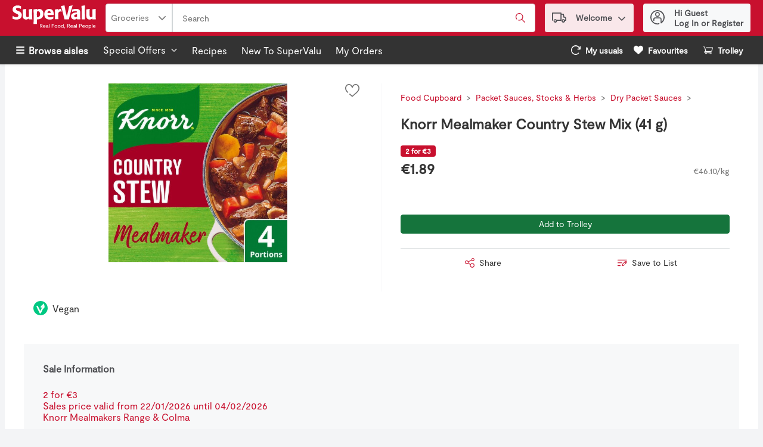

--- FILE ---
content_type: application/javascript; charset=UTF-8
request_url: https://shop.supervalu.ie/static/js/PageHeader.55ad7f88.chunk.js
body_size: 64458
content:
/*! For license information please see PageHeader.55ad7f88.chunk.js.LICENSE.txt */
"use strict";(self.__LOADABLE_LOADED_CHUNKS__=self.__LOADABLE_LOADED_CHUNKS__||[]).push([[9794,8726],{7472:(e,n,t)=>{t.d(n,{A:()=>r});var o=t(26715),r=function(e){return"\n    opacity: 0;\n    transform: scale(0.7);\n    animation: ".concat(e.name," ").concat(e.duration,"ms ease;\n    ").concat((n=e.name,(0,o.oS)(n,"\n        20%,80% { opacity: 1; transform: scale(1)}\n        100% { opacity: 0; transform: scale(0.7)}\n    ")),"\n    \n");var n}},89188:(e,n,t)=>{t.d(n,{Bw:()=>v,Ph:()=>m,Tt:()=>g,Tw:()=>w,U6:()=>b,X4:()=>h,bL:()=>y,hP:()=>f,kH:()=>p});var o,r,i=t(29163),a=t(51224),c=t(26715),l=t(59984),s=t(69108),u=t(21982),d=function(e,n){return Object.defineProperty?Object.defineProperty(e,"raw",{value:n}):e.raw=n,e},p="320px",m=i.ZP.button.withConfig({displayName:"Select",componentId:"-ojp2fh"})((function(e){var n=e.theme,t=e.isOpen,o=e.isLanguageDropdown;return"\n    position: relative;\n    width: 100%;\n    ".concat(function(e,n){return n?"\n      font-family: ".concat(e.typography.text.fontXS.fontFamily,";\n      font-size: ").concat(e.typography.text.fontXS.fontSize,";\n      line-height: ").concat(e.typography.text.fontXS.lineHeight,";\n      min-width: initial;\n      padding: ").concat(s.W0.xxs," ").concat(s.W0.vsm,";\n      border: none;\n      background-color: ").concat(e.header.accountPopover.backgroundColor,";\n      color: ").concat(e.header.accountPopover.color,";\n      height: ").concat(s.W0.xl,";\n      &:hover, :focus, :focus:hover {\n        color: ").concat(e.header.accountPopover.color,";\n        cursor: pointer;\n      }\n    "):"\n      font-family: ".concat(e.typography.text.fontSM.fontFamily,";\n      font-size: ").concat(e.typography.text.fontSM.fontSize,";\n      line-height: ").concat(e.typography.text.fontSM.lineHeight,";\n      min-width: ").concat("166px",";\n      padding: ").concat(s.W0.xs,";\n      border: 1px solid ").concat(e.dropdown.static.borderColor,";\n      background-color: ").concat(e.dropdown.static.bgColor,";\n      color: ").concat(e.dropdown.static.color,";\n      &:hover, :focus, :focus:hover {\n        color: ").concat(e.dropdown.hover.color,";\n      }\n    ")}(n,o),"\n    text-transform: capitalize;\n    display: flex;\n    justify-content: space-between;\n    align-items: center;\n    appearance: none;\n    ").concat((0,c.E0)(),";\n    ").concat(!0===t?"\n        outline: none; \n        border: ".concat(o?"none;":"1px solid ".concat(n.dropdown.open.borderColor,";")," \n        background-color: ").concat(o?n.header.accountPopover.backgroundColor:n.dropdown.open.bgColor,";\n        "):"","\n  ")})),h=i.ZP.ul.withConfig({displayName:"DropdownItemsContainer",componentId:"-ey9tgs"})((function(e){var n=e.theme,t=e.isLanguageDropdown;return"\n    list-style-type: none;\n    all: unset;\n    position: absolute;\n    z-index: ".concat(u.iz,";\n    top: 100%;\n    ").concat(t?"right: 0;":"","\n    ").concat(t?"min-width: ".concat("140px",";"):"width: 100%;","\n    display: flex;\n    flex-direction: column;\n    cursor: pointer;\n    background-color: ").concat(t?n.colors.uiColors.greyscale1:n.dropdown.options.static.bgColor,";\n    border: ").concat(t?"none;":"1px solid ".concat(n.dropdown.options.static.borderColor,";"),"\n    ").concat((0,c.E0)(),";\n    box-shadow: ").concat(c.q.medium,";\n")})),f=i.ZP.li.withConfig({displayName:"DropdownItem",componentId:"-1m3cccj"})((function(e){var n=e.theme,t=e.isLanguageDropdown,o=e.isActive;return"\n    font-family: ".concat(n.typography.text.fontSM.fontFamily,";\n    font-size: ").concat(n.typography.text.fontSM.fontSize,";\n    color: ").concat(n.dropdown.options.static.color,";\n    text-transform: capitalize;\n    display: flex;\n    align-items: center;\n    padding: ").concat(t?"".concat(s.W0.vxs," ").concat(s.W0.xs):s.W0.xs,";\n    cursor: pointer;\n    ").concat(o?"font-weight: ".concat(n.typography.weights.bold,";"):"","\n    &:hover, :focus, :focus:hover {\n      background-color: ").concat(t?n.header.accountPopover.backgroundColor:n.dropdown.options.hover.bgColor,";\n      outline: none;\n      ").concat((0,c.E0)(),"\n    }\n  ")})),g=(0,i.ZP)(a.G).withConfig({displayName:"Chevron",componentId:"-n6retu"})((function(e){var n=e.theme,t=e.isOpen,o=e.isLanguageDropdown;return"\n    pointer-events: none;  \n    svg {\n      fill: ".concat(o?n.header.accountPopover.color:n.dropdown.iconColor,";\n      ").concat(t&&"transform: rotate(180deg);","\n    }\n  ")})),y=i.ZP.div.withConfig({displayName:"SelectWrapper",componentId:"-1e9r84m"})(o||(o=d(["\n  position: relative;\n  max-width: ",";\n  "," {\n    width: 100%;\n  }\n"],["\n  position: relative;\n  max-width: ",";\n  "," {\n    width: 100%;\n  }\n"])),p,(0,l.Z)("sm",{noUpper:!0})),v=i.ZP.div.withConfig({displayName:"SelectContent",componentId:"-362s9p"})(r||(r=d(["\n  display: flex;\n  flex-direction: column;\n  align-items: center;\n"],["\n  display: flex;\n  flex-direction: column;\n  align-items: center;\n"]))),b=(0,i.ZP)(a.G).withConfig({displayName:"FlagIcon",componentId:"-13tnz9z"})((function(e){var n=e.isDropdownOption;return"\n    svg {\n      width: ".concat(n?s.W0.sm:s.W0.md,";\n      height: ").concat(n?s.W0.sm:s.W0.md,";\n    }\n    ").concat(n?"margin-right: ".concat(s.W0.xs,";"):"","\n  ")})),w=(0,i.ZP)(a.G).withConfig({displayName:"CloseIcon",componentId:"-1ibro9k"})((function(e){var n=e.theme;return"\n  svg {\n    fill: ".concat(n.header.accountPopover.color,";\n  }\n")}))},92426:(e,n,t)=>{t.d(n,{Z:()=>v});var o=t(67294),r=t(89188),i=t(64519),a=t(18290),c=t(39834),l=9,s=13,u=27,d=32,p=35,m=36,h=38,f=40,g=t(41013),y=t(74617);const v=function(e){var n=o.useContext(y.q).t,t=o.useState(!1),v=t[0],b=t[1],w=o.createRef(),C=o.createRef(),x=function(){v&&b(!1)},I=function(){b((function(e){return!e}))};o.useEffect((function(){v&&e.value&&w.current&&w.current.focus()}),[v]);var k=function(n){var t;e.onChange(n),b(!1),null===(t=C.current)||void 0===t||t.focus()};return(0,i.Z)((function(){var t;return o.createElement(c.default,{onOutsideClick:x},o.createElement(r.bL,{className:e.className},o.createElement(a.Z,{analyticsEventsCallback:e.analyticsEventsCallback},o.createElement(o.Fragment,null,o.createElement(r.Ph,{id:"selectOptions-".concat(e.isDesktop?g.q5t:g.Jq3),isOpen:v,type:"button","aria-haspopup":"listbox","aria-label":e.ariaLabel,"aria-expanded":v,name:e.name,disabled:e.disabled,onClick:I,onKeyDown:function(e){return function(e,n,t){var o=e.which?e.which:e.keyCode;if(!n)switch(o){case d:case s:case h:case f:case p:case m:e.preventDefault(),t(!0)}}(e,v,b)},"data-testid":e.dataTestId?e.dataTestId:"custom-select-button-data-testId",tabIndex:0,ref:C,isLanguageDropdown:!!e.isLanguageDropdown},o.createElement(r.Bw,null,e.isLanguageDropdown&&o.createElement(r.U6,{name:e.value.toLowerCase()}),(null===(t=e.options.find((function(n){return n.value===e.value})))||void 0===t?void 0:t.name)||e.placeholder),e.isLanguageDropdown&&v?o.createElement(r.Tw,{name:"Close"}):o.createElement(r.Tt,{name:"ChevronDown",isOpen:v,isLanguageDropdown:!!e.isLanguageDropdown})),e.options&&v&&o.createElement(r.X4,{"data-testid":"custom-select-options-container-data-testId",role:"listbox","aria-activedescendant":e.value,"aria-label":n("common.customSelect.ariaLabelDropDownItems"),tabIndex:-1,id:"dropdown-items",isLanguageDropdown:!!e.isLanguageDropdown},e.options.map((function(n,t){var i=n.value===e.value;return o.createElement(r.hP,{id:n.value,tabIndex:0,key:n.name,"data-testid":"".concat(n.dataTestId?n.dataTestId:"custom-select-option-data-testId","-").concat(t),"data-href":n.queryPart,role:"option","aria-label":n.name,"aria-selected":i,onClick:function(){return k(n.value)},onKeyDown:function(e){return function(e,n,t,o,r){var i,a,c,g,y=e.which?e.which:e.keyCode,v=e.currentTarget;switch(y){case d:case s:case l:e.preventDefault(),o(n),t(!1),r.current.focus();break;case u:e.preventDefault(),r.current.focus(),t(!1);break;case h:e.preventDefault(),null===(i=v.previousElementSibling)||void 0===i||i.focus();break;case f:e.preventDefault(),null===(a=v.nextElementSibling)||void 0===a||a.focus();break;case p:e.preventDefault(),(null===(c=v.parentElement)||void 0===c?void 0:c.lastElementChild).focus();break;case m:e.preventDefault(),(null===(g=v.parentElement)||void 0===g?void 0:g.firstElementChild).focus()}}(e,n.value,b,k,C)},ref:i?w:null,isLanguageDropdown:!!e.isLanguageDropdown,isActive:i},e.isLanguageDropdown&&o.createElement(r.U6,{name:n.value.toLowerCase(),isDropdownOption:!0}),n.name)})))))))}),{componentName:"CustomSelectComponent"})}},73102:(e,n,t)=>{t.d(n,{Y:()=>S});var o,r=t(67294),i=t(69108),a=t(29163),c=t(57377),l=t(59984),s=t(21982),u=function(e,n){return Object.defineProperty?Object.defineProperty(e,"raw",{value:n}):e.raw=n,e},d=a.ZP.div.withConfig({displayName:"Notification",componentId:"-1bvsaz2"})((function(e){e.theme;var n=e.shortDescriptions;e.showLinks;return"\n    display: flex;\n    \n    padding: ".concat(i.W0.sm,";\n    justify-content:space-between;\n    border-bottom: 1px solid rgb(243, 244, 246);\n   ").concat(n.mobile?"margin-right: 35px;":""," \n")})),p=a.ZP.div.withConfig({displayName:"Title",componentId:"-s2bxa"})((function(e){var n=e.theme;return"\n  font-weight: ".concat(n.typography.weights.bold,";\n  color:").concat(n.colors.uiColors.greyscale5,";\n  ")})),m=a.ZP.div.withConfig({displayName:"DateRow",componentId:"-ux2my1"})((function(e){var n=e.theme;return"\n  color: ".concat(n.colors.uiColors.greyscale4,";\n  font-size: ").concat(n.typography.text.fontSM.fontSize,";\n  white-space: nowrap;\n")})),h=a.ZP.div.withConfig({displayName:"IconAndDescription",componentId:"-1cljqa4"})((function(e){e.theme;return"\n  display:flex;\n"})),f=a.ZP.div.withConfig({displayName:"Description",componentId:"-x3ty61"})((function(e){e.theme;return"\nmargin-left:".concat(i.W0.vsm,";\nmargin-right:").concat(i.W0.vsm,";\n")})),g=a.ZP.div.withConfig({displayName:"DescriptionText",componentId:"-1qrgoox"})((function(e){var n=e.theme,t=e.shortDescriptions;return"\ncolor: ".concat(n.colors.uiColors.greyscale4,";\nfont-size: ").concat(n.typography.text.fontSM.fontSize,";\n\n").concat(t.mobile?"\n  text-overflow: ellipsis;\n  overflow: hidden;\n  ".concat((0,l.Z)("sm")," {\n  width:165px;\n  white-space: nowrap;\n  }"):"","\n").concat(t.tablet?"\n  text-overflow: ellipsis;\n  overflow: hidden;\n  ".concat((0,l.Z)("md")," {\n  width:165px;\n  white-space: nowrap;\n  }"):"","\n\n").concat(t.desktop?"\n  text-overflow: ellipsis;\n  overflow: hidden;\n  ".concat((0,l.Z)("lg")," {\n  width:165px;\n  white-space: nowrap;\n  }"):"","\n    ")})),y=a.ZP.div.withConfig({displayName:"NotificationLink",componentId:"-yxsr3j"})((function(e){var n=e.theme;return"\ncolor: ".concat(n.colors.brandColors.primary1,";\nfont-size: ").concat(n.typography.text.fontSM.fontSize,";\npadding-top:").concat(i.W0.xs,"\n")})),v=a.ZP.div.withConfig({displayName:"IconContainer",componentId:"-1pfbzkh"})((function(e){var n=e.theme,t=e.size,o=e.margin;return"\n    margin ".concat(o?"0 auto":"0",";\n    display: flex;\n    justify-content: center;\n    align-items: center;\n    font-weight: ").concat(n.typography.weights.bold,";\n    line-height: ").concat(n.typography.text.fontMD.lineHeight,";\n    color: ").concat(n.modal.storeIcon.color,";\n    height: ").concat(t,";\n    width: ").concat(t,";\n    padding: 0 ").concat(i.W0.xs,";\n    background-color: ").concat(n.modal.storeIcon.bgColor,";\n    border-radius: 50%;\n    z-index: ").concat(s.CJ,";\n    ")})),b=(0,a.ZP)(c.pA).withConfig({displayName:"Icon",componentId:"-1cmbyr"})((function(e){e.theme;return"\npadding: ".concat(i.W0.xs," 0 ").concat(i.W0.xs," 0;")})),w=a.ZP.div.withConfig({displayName:"NoNotifications",componentId:"-ziaivx"})(o||(o=u(["\n  text-align: center;\n"],["\n  text-align: center;\n"]))),C=t(64519),x=t(74617),I=t(70881),k=t(93598),S=function(e){var n=e.shortDescriptions,t=e.showLinks,o=e.notification,a=r.useContext(x.q).t;if(!o)return null;var l=o.acknowledged,s=o.id,u=o.icon,S=o.title,P=o.description,E=o.linkText,M=o.linkUrl,L=o.date;return(0,C.Z)((function(){return r.createElement(d,{key:s,shortDescriptions:n,showLinks:t,"data-testid":"customerNotification-div-testId"},r.createElement(h,null,t&&!l&&r.createElement(I.Y,{iconOffset:!1}),r.createElement(v,{size:i.W0.lg,margin:!1},r.createElement(b,{name:(0,k.f)(u),size:"".concat(parseInt(i.W0.sm,10))})),r.createElement(f,null,r.createElement(p,null,S),r.createElement(g,{tabIndex:P?0:-1,shortDescriptions:n},P),t&&r.createElement(y,{tabIndex:E?0:-1,"data-testid":"customerNotification_links-div-testId"},r.createElement(c.rU,{href:M,target:"_blank"},E)))),r.createElement(m,null,L))}),{componentName:"CustomerNotification",fallBack:function(){return r.createElement(w,null,a("pageHeader.myAccount.notificationsError"))}})}},70881:(e,n,t)=>{t.d(n,{Y:()=>i});var o=t(29163),r=t(21982),i=o.ZP.div.withConfig({displayName:"CustomerNotificationsIndicatorIcon",componentId:"-98pvi5"})((function(e){var n=e.theme,t=e.iconOffset;return"\n    height: 12px;\n    width: 12px;\n    ".concat(t?"left: -4px":"",";\n    background-color: ").concat(n.colors.uiColors.alert,";\n    border-radius: 50%;\n    display: inline-block;\n    position: absolute;\n    z-index: ").concat(r.MM,";\n    border: solid 2px  ").concat(n.colors.uiColors.greyscale1," \n  ")}))},31772:(e,n,t)=>{t.d(n,{Z:()=>f});var o=t(67294),r=t(29163),i=t(69108),a=t(26715),c=t(51224),l=t(59984),s=t(57377),u=r.ZP.div.withConfig({displayName:"Notification",componentId:"-11lh1la"})((function(e){var n=e.backgroundColor,t=e.fitTitle,o=e.noGap,r=e.noPadding,c=e.smallAlt,s=e.smallFonts,u=e.theme;return"\n    display: grid;\n    grid-template-columns: ".concat(i.W0.md," ").concat(t?"max-content":"auto"," auto\n    ;\n    font-size: ").concat(s?u.typography.text.fontXS.fontSize:u.typography.text.fontSM.fontSize,";\n    padding: ").concat(r?0:c?i.W0.sm:i.W0.xs,";\n    background-color: ").concat(n||u.colors.uiColors.warnLight,";\n    ").concat((0,a.E0)(),";\n    ").concat(!o&&"grid-gap: ".concat(i.W0.xs,";"),"\n\n    ").concat((0,l.Z)("md",{noUpper:!0})," {\n      grid-template-columns: ").concat(i.W0.md," auto auto auto;\n    }\n  ")})),d=(0,r.ZP)(c.G).withConfig({displayName:"NotificationIcon",componentId:"-1n7pbbq"})((function(e){var n=e.theme;return"\n    grid-column: 1/2;\n    grid-row: 1/3;\n    fill: ".concat(n.colors.uiColors.warn,";\n  ")})),p=r.ZP.span.withConfig({displayName:"NotificationTitle",componentId:"-4f3afa"})((function(e){var n=e.theme,t=e.fitTitle;return"\n    grid-column: 2/3;\n    grid-row: 1/2;\n    font-weight: ".concat(n.typography.weights.bold,";\n    ").concat(t&&"padding-right: ".concat(i.W0.xs,";"),"\n  ")})),m=r.ZP.span.withConfig({displayName:"NotificationSubtitle",componentId:"-dti6y2"})((function(e){var n=e.hasAction;return"\n      grid-column: 1/5;\n      grid-row: ".concat(n?"2/3":"3/4",";\n\n      ").concat((0,l.Z)("md",{noUpper:!0})," {\n        grid-column: ").concat(n?"3/4":"2/3",";\n        grid-row: ").concat(n?"1/2":"2/3",";\n      }\n    ")})),h=(0,r.ZP)(s.zx).withConfig({displayName:"NotificationAction",componentId:"-km0b54"})((function(e){var n=e.theme;return"\n    cursor: pointer;\n    color: color: ".concat(n.buttonLinks.color,";\n    font-weight: ").concat(n.typography.weights.bold,";\n    grid-column: 3/5;\n    grid-row: 1/2;\n    justify-self: end;\n\n    &:hover{\n      color: ").concat(n.colors.brandColors.primary2,";\n    }\n\n    ").concat((0,l.Z)("md",{noUpper:!0})," {\n      grid-column: 4/5;\n    }\n  ")}));const f=function(e){var n=e.actionText,t=e.backgroundColor,r=e.className,i=e.fitTitle,a=e.handleClick,c=e.hasAction,l=e.iconName,s=e.noGap,f=e.noPadding,g=e.smallFonts,y=e.subtitle,v=e.title,b=!!n&&!!c;return o.createElement(u,{backgroundColor:t,className:r,"data-testid":e["data-testid"],fitTitle:i,noGap:s,noPadding:f,smallFonts:g},o.createElement(d,{name:l}),o.createElement(p,{fitTitle:i},v),o.createElement(m,{hasAction:c},y),b&&o.createElement(h,{"aria-label":n,buttonStyle:"buttonLink",handleClick:a,tabIndex:0},n))}},13148:(e,n,t)=>{t.d(n,{x:()=>c});var o,r=t(67294),i=function(e,n){return Object.defineProperty?Object.defineProperty(e,"raw",{value:n}):e.raw=n,e},a=t(29163).ZP.span.withConfig({displayName:"ReaderPause",componentId:"-1kochzk"})(o||(o=i(["\n  color: rgba(0, 0, 0, 0);\n  position: absolute;\n"],["\n  color: rgba(0, 0, 0, 0);\n  position: absolute;\n"]))),c=function(){return r.createElement(a,null,".")}},2465:(e,n,t)=>{t.d(n,{N:()=>o.Z});var o=t(18290)},84756:(e,n,t)=>{t.d(n,{Z:()=>h});var o=t(67294),r=t(29163),i=t(69108),a=t(57377),c=r.ZP.div.withConfig({displayName:"EmptyCart",componentId:"-difyas"})((function(e){var n=e.theme;return"\n    display: flex;\n    color: ".concat(n.typography.text.body.color,";\n    flex-direction: column;\n    align-items: center;\n    margin: ").concat(i.W0.xl," 0;\n  ")})),l=(0,r.ZP)(a.pA).withConfig({displayName:"EmptyCartIcon",componentId:"-1fug09e"})((function(e){var n=e.theme;return"\n    fill: ".concat(n.colors.uiColors.greyscale3,";    \n    & > svg {\n      width: 40px;\n      height: 40px;\n    }\n  ")})),s=t(41013),u=t(74617),d=t(86706),p=t(3593),m=t(64519);const h=(0,d.$j)(null,{openGlobalModal:p.f9})((function(e){var n=o.useContext(u.q).t,t=e.className,r=e.isCustomList,i=e.isPlanning,a=e.listNotFound,d=r||i?"ListLarge":"Cart",p=n(r?"myListDetailsPage.emptyList.title":i?"planningListReviewPage.emptyList.title":"reviewCart.emptyCart.msg"),h=n(r?"myListDetailsPage.emptyList.subtitle":"planningListReviewPage.emptyList.subtitle");return o.useEffect((function(){r&&a&&e.openGlobalModal(s.U_i.ERROR_INFO_MODAL,{errorInfoProps:{errorType:"myListDetailsPage"},ariaLabel:n("modals.ariaLabel.emptyCart")})}),[]),(0,m.Z)((function(){return o.createElement(c,{className:t,"data-testid":"EmptyCartTestId"},o.createElement(l,{name:d}),o.createElement("h2",null,p),o.createElement("p",null,h))}),{componentName:"Empty Cart"})}))},51790:(e,n,t)=>{t.d(n,{Z:()=>W});var o,r=t(67294),i=t(86706),a=t(74617),c=t(63735),l=t(29163),s=t(26715),u=t(57377),d=t(69108),p=t(15864),m=t(59984),h=function(e,n){return Object.defineProperty?Object.defineProperty(e,"raw",{value:n}):e.raw=n,e},f=l.ZP.div.withConfig({displayName:"CreditBalance",componentId:"-1cdqm35"})((function(e){var n=e.theme,t=e.isFlyout,o=e.isAccountPopover,r=e.isReviewSummary;return"\n      display: flex;\n      ".concat(t&&"flex-direction: column",";\n      ").concat((o||t)&&"padding: ".concat(d.W0.sm," 0"),";\n      ").concat((o||t)&&"border-bottom: 1px solid ".concat(n.colors.uiColors.greyscale2),";\n      align-items: center;\n      text-align: center;\n      ").concat(r&&"justify-content: space-between",";\n    ")})),g=(0,l.ZP)(u.pA).withConfig({displayName:"CreditBalanceIcon",componentId:"-15mxvjb"})((function(e){var n=e.theme,t=e.isFlyout,o=e.isAccountPopover,r=e.isReviewSummary;return"\n  ".concat(o&&"margin-right: ".concat(d.W0.xxs),";\n  ").concat(r&&"margin-right: ".concat(d.W0.vsm),";\n  ").concat(t&&"padding: ".concat(d.W0.xs),";\n  ").concat(t&&"border-radius: ".concat(d.W0.xxl),";\n  ").concat(t&&"background-color: ".concat(n.colors.uiColors.greyscale2),";\n")})),y=l.ZP.span.withConfig({displayName:"CreditBalanceSum",componentId:"-vnoi6m"})((function(e){var n=e.theme,t=e.isReviewSummary,o=e.isFlyout,r=e.isAccountPopover;return"\n      color: ".concat(n.colors.uiColors.greyscale6,";\n      font-weight: ").concat(n.typography.weights.bold,";\n      ").concat(s.UD,"\n      overflow-y: hidden;\n      ").concat(r&&"margin-right: ".concat(d.W0.xxs),";\n      ").concat(t&&"margin-top: ".concat(d.W0.xxs),";\n      text-align: end;\n      font-size: ").concat(t?d.W0.md:d.W0.sm,";\n      line-height: ").concat(t?"28px":"20px",";\n      ").concat(o&&"margin-top: ".concat(d.W0.xs),";\n      ").concat(o&&"margin-bottom: ".concat(d.W0.xxs),";\n    ")})),v=l.ZP.span.withConfig({displayName:"CreditBalanceTitle",componentId:"-pz067i"})((function(e){var n=e.theme,t=e.isAccountPopover;return"\n      color: ".concat(n.colors.uiColors.greyscale6,";\n      font-weight: ").concat(n.typography.weights.normal,";\n      ").concat(s.UD,"\n      overflow-y: hidden;\n      font-size: ").concat(t?"14px":d.W0.vsm,";\n      line-height: ").concat(t?"18px":"15px",";\n      ").concat(t&&"margin-right: ".concat(d.W0.xxs),";\n    ")})),b=l.ZP.div.withConfig({displayName:"CreditBalanceTitleSumWrapper",componentId:"-197f8r1"})(o||(o=h(["\n  display: flex;\n  flex-direction: column;\n"],["\n  display: flex;\n  flex-direction: column;\n"]))),w=l.ZP.span.withConfig({displayName:"RemainingCreditBalanceText",componentId:"-ops8tf"})((function(e){var n=e.theme;return"\n  padding-top: ".concat(d.W0.xs,";\n  line-height: 15px;\n  font-size: ").concat(n.typography.text.fontSM.fontSize,";\n")})),C=l.ZP.section.withConfig({displayName:"ReviewSummaryCreditBalanceWrapper",componentId:"-1ie2h0y"})((function(e){var n=e.theme;return"\n    display: flex;\n    flex-direction: column;\n    box-shadow: ".concat(s.q.large,";\n    padding: ").concat(d.W0.md," ").concat(p.$S.mobile,";\n    margin-top: 0;\n    background-color: ").concat(n.colors.uiColors.greyscale1,";\n    width: 100%;\n    margin-bottom: ").concat(d.W0.md,";\n\n    ").concat((0,m.Z)("md",{noUpper:!0})," {\n      border-radius:0 0 ").concat(n.payment.checkoutCards.borderRadius," ").concat(n.payment.checkoutCards.borderRadius,";\n    }\n\n    ").concat((0,m.Z)("lg",{upperLimit:!0})," {\n      padding: ").concat(d.W0.sm," ").concat(p.$S.desktop,";\n    }\n\n    ").concat((0,m.Z)("xl")," {\n      padding: ").concat(d.W0.lg," ").concat(p.$S.largeDesktop,";\n    }\n  ")}));const x=function(e){return r.createElement(C,null,r.createElement(f,{isReviewSummary:e.isReviewSummary},r.createElement(g,{isReviewSummary:e.isReviewSummary,name:"Credit"}),r.createElement(b,null,r.createElement(v,null,e.creditBalanceTitleText),r.createElement(y,{isReviewSummary:e.isReviewSummary,dangerouslySetInnerHTML:{__html:e.creditBalanceValue}}))),r.createElement(w,null,e.remainingCreditBalanceText))};const I=function(e){return r.createElement(f,{isFlyout:e.isFlyout},r.createElement(g,{isFlyout:e.isFlyout,name:"Credit",size:"20px"}),r.createElement(y,{isFlyout:e.isFlyout,dangerouslySetInnerHTML:{__html:e.creditBalanceValue}}),r.createElement(v,null,e.creditBalanceTitleText))};const k=function(e){return r.createElement(f,{isAccountPopover:e.isAccountPopover},r.createElement(y,{isAccountPopover:e.isAccountPopover,dangerouslySetInnerHTML:{__html:e.creditBalanceValue}}),r.createElement(g,{isAccountPopover:e.isAccountPopover,name:"Credit",size:"20px"}),r.createElement(v,{isAccountPopover:e.isAccountPopover},e.creditBalanceTitleText))};var S=t(68311),P=t(14003),E=t(26858),M=function(e,n,t,o){return new(t||(t=Promise))((function(r,i){function a(e){try{l(o.next(e))}catch(n){i(n)}}function c(e){try{l(o.throw(e))}catch(n){i(n)}}function l(e){var n;e.done?r(e.value):(n=e.value,n instanceof t?n:new t((function(e){e(n)}))).then(a,c)}l((o=o.apply(e,n||[])).next())}))},L=function(e,n){var t,o,r,i,a={label:0,sent:function(){if(1&r[0])throw r[1];return r[1]},trys:[],ops:[]};return i={next:c(0),throw:c(1),return:c(2)},"function"===typeof Symbol&&(i[Symbol.iterator]=function(){return this}),i;function c(i){return function(c){return function(i){if(t)throw new TypeError("Generator is already executing.");for(;a;)try{if(t=1,o&&(r=2&i[0]?o.return:i[0]?o.throw||((r=o.return)&&r.call(o),0):o.next)&&!(r=r.call(o,i[1])).done)return r;switch(o=0,r&&(i=[2&i[0],r.value]),i[0]){case 0:case 1:r=i;break;case 4:return a.label++,{value:i[1],done:!1};case 5:a.label++,o=i[1],i=[0];continue;case 7:i=a.ops.pop(),a.trys.pop();continue;default:if(!(r=(r=a.trys).length>0&&r[r.length-1])&&(6===i[0]||2===i[0])){a=0;continue}if(3===i[0]&&(!r||i[1]>r[0]&&i[1]<r[3])){a.label=i[1];break}if(6===i[0]&&a.label<r[1]){a.label=r[1],r=i;break}if(r&&a.label<r[2]){a.label=r[2],a.ops.push(i);break}r[2]&&a.ops.pop(),a.trys.pop();continue}i=n.call(e,a)}catch(c){i=[6,c],o=0}finally{t=r=0}if(5&i[0])throw i[1];return{value:i[0]?i[1]:void 0,done:!0}}([i,c])}}};const Z=function(){return M(void 0,void 0,void 0,(function(){var e;return L(this,(function(n){switch(n.label){case 0:return n.trys.push([0,2,,3]),[4,E.sg.get("/customercredits/getbalance")];case 1:return[2,n.sent().data];case 2:return e=n.sent(),P.logger.error("getCreditBalance()",e),[3,3];case 3:return[2]}}))}))};const N=function(e,n,t){var o=r.useState(0),i=o[0],a=o[1];r.useEffect((function(){if(t){var o=(0,S.Z)();return o&&null!==o.getItem("credit_balance")&&a(Number(o.getItem("credit_balance"))),window&&e&&window.addEventListener("storage",l),c(),null!==o.getItem("credit_balance")&&n&&o.removeItem("credit_balance"),function(){window.removeEventListener("storage",l)}}}),[e,n,t]);var c=function(){var n=(0,S.Z)();null===n.getItem("credit_balance")&&e&&Z().then((function(e){e.balance&&(n.setItem("credit_balance",e.balance),a(e.balance))})).catch((function(){a(0)}))},l=function(e){e&&"credit_balance"===e.key&&c()};return i};var T=t(45836),D=t(64519);const W=(0,i.$j)((function(e){return{isLoggedIn:(0,c.n)(e),isSigningOut:e.ui.isSigningOut,currencyCode:e.stores.activeStoreDetails.currency,isCreditBalance:e.settings.retailer.creditBalance}}))((function(e){var n=N(e.isLoggedIn,e.isSigningOut,e.isCreditBalance),t=r.useContext(a.q).t,o=t("pageHeader.myAccount.creditAvailable"),i=t("pageHeader.myAccount.remainingCreditBalanceText"),c="".concat((0,T.Z)(e.currencyCode,"CreditBalance")).concat(parseFloat(n.toString()).toFixed(2));return(0,D.Z)((function(){return n?e.isReviewSummary?r.createElement(x,{remainingCreditBalanceText:i,creditBalanceTitleText:o,isReviewSummary:e.isReviewSummary,creditBalanceValue:c,currencyCode:e.currencyCode}):e.isAccountPopover?r.createElement(k,{creditBalanceTitleText:o,isAccountPopover:e.isAccountPopover,creditBalanceValue:c,currencyCode:e.currencyCode}):e.isFlyout?r.createElement(I,{creditBalanceTitleText:o,isFlyout:e.isFlyout,creditBalanceValue:c,currencyCode:e.currencyCode}):null:null}),{componentName:"CreditBalance"})}))},40407:(e,n,t)=>{t.d(n,{I:()=>c});var o,r=t(29163),i=t(69108),a=function(e,n){return Object.defineProperty?Object.defineProperty(e,"raw",{value:n}):e.raw=n,e},c=r.ZP.div.withConfig({displayName:"LanguagePopoverWrapper",componentId:"-1e00al"})(o||(o=a(["\n  padding-left: ",";\n"],["\n  padding-left: ",";\n"])),i.W0.sm)},97537:(e,n,t)=>{t.d(n,{Z:()=>b});var o=t(67294),r=t(40407),i=t(92426),a=t(53378),c=t(86706),l=t(94687),s=t(64519),u=t(35076),d=t(42801),p=t(74617),m="languagePopover-testId",h=function(e){var n=o.useContext(p.q).t,t=o.useMemo((function(){return(0,u.w)(e.availableLanguages)}),[e.availableLanguages]);if(!e.shouldDisplayLanguageDropdown)return null;var a=function(n){e.updateCustomerLanguage(n)};return(0,s.Z)((function(){var c;return o.createElement(r.I,{"data-testid":m},o.createElement(i.Z,{options:t,value:e.currentLanguage||(null===(c=e.availableLanguages.find((function(e){return e.defaultLanguage})))||void 0===c?void 0:c.isoCode),name:"LanguageSelect",ariaLabel:n("changeLanguage.dropdown.ariaLabel"),onChange:a,isDesktop:!0,isLanguageDropdown:!0}),o.createElement(v,null))}),{componentName:"LanguagePopover"})},f=function(e){return{shouldDisplayLanguageDropdown:(0,a.pK)(e),availableLanguages:e.app.availableLanguages,currentLanguage:(0,a.ZK)(e,!0),defaultLanguage:e.app.defaultLanguage}},g={updateCustomerLanguage:l.Z},y=(0,c.$j)(f,g),v=(0,d.ZP)({resolved:{},chunkName:function(){return"DigitalCoupons"},isReady:function(e){var n=this.resolve(e);return!0===this.resolved[n]&&!!t.m[n]},importAsync:function(){return Promise.resolve().then(t.bind(t,97484))},requireAsync:function(e){var n=this,t=this.resolve(e);return this.resolved[t]=!1,this.importAsync(e).then((function(e){return n.resolved[t]=!0,e}))},requireSync:function e(n){var o=this.resolve(n);return t(o)},resolve:function e(){return 97484}});const b=y(h)},35076:(e,n,t)=>{t.d(n,{w:()=>r});var o=t(14003),r=function(e){var n=[{name:"",value:""}];if(!(null===e||void 0===e?void 0:e.length))return n;try{return e.map((function(e){return{name:e.name,value:e.isoCode}}))}catch(t){return o.logger.error("mapLanguageDropdownItems",t),n}}},31488:(e,n,t)=>{t.r(n),t.d(n,{default:()=>I});var o,r,i=t(67294),a=t(86706),c=t(29163),l=t(12842),s=t(5305),u=t(69108),d=function(e,n){return Object.defineProperty?Object.defineProperty(e,"raw",{value:n}):e.raw=n,e},p="345px",m=function(){return"\n    ".concat(s.dk," {\n        display: inline-block;\n        margin: 0 ").concat(u.W0.md,";\n        max-width: ").concat(p,";\n    }\n    ").concat(s.eX," {\n        max-width: ").concat(p,";\n        margin: auto;\n        justify-content: space-evenly;\n        ").concat(s.OG," {\n            flex-basis: 40%;\n            ").concat(s.CK," {\n                margin: 0;\n                width: 100%;\n            }\n        }\n    }\n")},h=(0,c.ZP)(l.c).withConfig({displayName:"LoginConfirmationModal",componentId:"-6kvn3i"})(o||(o=d(["\n  ","\n"],["\n  ","\n"])),m()),f=(0,c.ZP)(l.p).withConfig({displayName:"LoginConfirmationModalContent",componentId:"-1ddmnq6"})(r||(r=d(["\n  ","\n"],["\n  ","\n"])),m()),g=t(63735),y=t(53378),v=t(57377),b=t(74617),w=function(){var e=function(n,t){return e=Object.setPrototypeOf||{__proto__:[]}instanceof Array&&function(e,n){e.__proto__=n}||function(e,n){for(var t in n)Object.prototype.hasOwnProperty.call(n,t)&&(e[t]=n[t])},e(n,t)};return function(n,t){if("function"!==typeof t&&null!==t)throw new TypeError("Class extends value "+String(t)+" is not a constructor or null");function o(){this.constructor=n}e(n,t),n.prototype=null===t?Object.create(t):(o.prototype=t.prototype,new o)}}(),C=function(){return C=Object.assign||function(e){for(var n,t=1,o=arguments.length;t<o;t++)for(var r in n=arguments[t])Object.prototype.hasOwnProperty.call(n,r)&&(e[r]=n[r]);return e},C.apply(this,arguments)},x=function(e){function n(n,t){var o=e.call(this,n)||this;return o.toggleModal=function(){o.setState((function(e){return{modalVisible:!e.modalVisible}}))},o.checkLoggedInStatus=function(){o.props.customerIsLoggedIn||o.toggleModal()},o.handleKeyPress=function(e){13===(e.keyCode?e.keyCode:e.which)&&o.checkLoggedInStatus()},o.state={modalVisible:n.initialVisibility||!1},o.props.destination&&(o._destination=o.props.destination),o.textContent=C({title:t.t("common.signIn.title"),description:t.t("common.signIn.description"),firstBtn:t.t("common.signIn.signInOrRegister")},n.customText),o.iconProps=C({iconName:"AccountOutline",iconSize:"32",iconColor:void 0,iconBackground:void 0},n.iconProps),o}return w(n,e),n.prototype.render=function(){var e=this;return this.props.customerIsLoggedIn?this.props.returnChildren?this.props.children:i.createElement(v.rU,{href:this._destination,noStyles:!0},this.props.children):i.createElement(i.Fragment,null,i.createElement("div",{onClick:this.checkLoggedInStatus,onKeyDown:this.handleKeyPress,role:"link",tabIndex:0},this.props.children),this.state.modalVisible&&(this.props.contentOnly?i.createElement(f,{title:this.textContent.title,description:this.textContent.description,firstBtn:{BtnContent:this.textContent.firstBtn,handleClick:function(){return(0,g.$v)(e,e._destination)}},icon:{iconName:this.iconProps.iconName,fillColor:this.iconProps.iconColor,iconSize:this.iconProps.iconSize},iconBgColor:this.iconProps.iconBackground}):i.createElement(h,{title:this.textContent.title,description:this.textContent.description,externalClick:this.toggleModal,firstBtn:{BtnContent:this.textContent.firstBtn,handleClick:function(){return(0,g.$v)(e,e._destination)}},icon:{iconName:this.iconProps.iconName,fillColor:this.iconProps.iconColor,iconSize:this.iconProps.iconSize},iconBgColor:this.iconProps.iconBackground})))},n.contextType=b.q,n.defaultProps={returnChildren:!1},n}(i.Component);const I=(0,a.$j)((function(e){return{customerIsLoggedIn:(0,g.n)(e),shoppingMode:(0,y.kR)(e),rsid:e.stores.retailerStoreId}}))(x)},29127:(e,n,t)=>{t.d(n,{Z:()=>u});var o=t(67294),r=t(87631),i=t(57377),a=t(40848),c=t(54483),l=t.n(c),s=function(){var e=function(n,t){return e=Object.setPrototypeOf||{__proto__:[]}instanceof Array&&function(e,n){e.__proto__=n}||function(e,n){for(var t in n)Object.prototype.hasOwnProperty.call(n,t)&&(e[t]=n[t])},e(n,t)};return function(n,t){if("function"!==typeof t&&null!==t)throw new TypeError("Class extends value "+String(t)+" is not a constructor or null");function o(){this.constructor=n}e(n,t),n.prototype=null===t?Object.create(t):(o.prototype=t.prototype,new o)}}();const u=function(e){function n(n){var t=e.call(this,n)||this;return t.manageHandleClick=function(){t.props.isOptimisticCart&&!t.props.isPromoCode||t.setState({showSpinner:!0}),t.props.confirmDelete()},t.state={showSpinner:!1},t}return s(n,e),n.prototype.render=function(){return o.createElement(l(),{focusTrapOptions:{allowOutsideClick:!0,preventScroll:!0}},o.createElement(r.jv,null,this.props.isPromoCode?o.createElement(r.Mo,null,o.createElement(r.RJ,{isPromoCode:!0},this.props.messageText),o.createElement(r.XZ,{buttonStyle:"secondary",handleClick:this.props.toggleRemoveConfirmation},this.props.cancelText),o.createElement(r.XZ,{buttonStyle:"primary",handleClick:this.manageHandleClick},this.state.showSpinner?o.createElement(i.$j,{color:"white",width:"18px"}):this.props.removeText)):o.createElement(r.J4,{isMiniCart:this.props.isMiniCart},o.createElement("div",null,this.props.messageText),o.createElement(r.XZ,{buttonStyle:"secondary",handleClick:this.props.toggleRemoveConfirmation,"data-testid":a.ie},this.props.cancelText),o.createElement(r.XZ,{buttonStyle:"primary",handleClick:this.manageHandleClick,"data-testid":a.pd},this.state.showSpinner?o.createElement(i.$j,{color:"white",width:"18px"}):this.props.removeText))))},n}(o.Component)},87631:(e,n,t)=>{t.d(n,{GO:()=>S,J4:()=>M,Mo:()=>L,Qc:()=>I,RJ:()=>Z,RK:()=>R,UF:()=>B,WH:()=>x,XZ:()=>N,gX:()=>j,hU:()=>F,jv:()=>E,lg:()=>k,m7:()=>A,mD:()=>D,mH:()=>P,nq:()=>O,pU:()=>_,sB:()=>W,tl:()=>q,tu:()=>V,uq:()=>H,ux:()=>T,y6:()=>z});var o,r,i,a,c,l,s,u,d,p,m,h,f,g=t(29163),y=t(57377),v=t(69108),b=t(59984),w=t(21982),C=function(e,n){return Object.defineProperty?Object.defineProperty(e,"raw",{value:n}):e.raw=n,e},x=g.ZP.div.withConfig({displayName:"ImageFrame",componentId:"-p2ojnl"})((function(e){var n=e.isDisabled;return"\n  cursor: ".concat(n?"default":"pointer",";\n")})),I=(g.ZP.div.withConfig({displayName:"Cart",componentId:"-f6294n"})(o||(o=C(["\n  overflow: auto;\n"],["\n  overflow: auto;\n"]))),g.ZP.div.withConfig({displayName:"CartHeader",componentId:"-1vfq3cd"})(r||(r=C(["\n  padding: 10px ",";\n  position: relative;\n"],["\n  padding: 10px ",";\n  position: relative;\n"])),v.W0.xs)),k=g.ZP.h3.withConfig({displayName:"CartHeaderTitle",componentId:"-1jrdb7y"})((function(e){var n=e.theme;return"\n    color: ".concat(n.colors.uiColors.greyscale5,";\n    margin: 0;\n")})),S=g.ZP.span.withConfig({displayName:"ItemCount",componentId:"-1rfisvm"})((function(e){var n=e.theme;return"\n  margin-right: ".concat(v.W0.xs,";\n  position: absolute;\n  right: 0;\n  top: 50%;\n  transform: translateY(-50%);\n  color: ").concat(n.colors.uiColors.greyscale4,";\n")})),P=(g.ZP.div.withConfig({displayName:"CartContent",componentId:"-vl3arq"})((function(e){var n=e.theme;return"\n  border-top: 1px solid ".concat(n.colors.uiColors.greyscale2,";\n  padding: 0;\n  overflow: hidden;\n")})),g.ZP.div.withConfig({displayName:"RemoveLineItem",componentId:"-1kabh4b"})((function(e){var n=e.theme;return"\n    border-radius: ".concat(n.buttons.quantityStepper.borderRadius,";\n    width: ").concat(v.W0.lg,";\n    height: ").concat(v.W0.lg,";\n    display: flex;\n    justify-content: center;\n    align-items: center;\n    margin-top: ").concat(v.W0.xs,";\n    background-color: ").concat(n.colors.uiColors.greyscale2,";\n    border: 1px solid ").concat(n.colors.uiColors.greyscale3,";\n  ")})),g.ZP.div.withConfig({displayName:"EmptyCart",componentId:"-19d2p2u"})(i||(i=C(["\n  border-top: none;\n  overflow: auto;\n  margin-top: 50px;\n  text-align: center;\n"],["\n  border-top: none;\n  overflow: auto;\n  margin-top: 50px;\n  text-align: center;\n"]))),g.ZP.h3.withConfig({displayName:"EmptyTitle",componentId:"-jn4ulb"})(a||(a=C(["\n  margin: "," 0 5px 0;\n"],["\n  margin: "," 0 5px 0;\n"])),v.W0.xs),g.ZP.h4.withConfig({displayName:"EmptySubtitle",componentId:"-8uhsfd"})((function(e){var n=e.theme;return"\n  color: ".concat(n.colors.uiColors.greyscale4,";\n  margin: 5px 0;\n")})),g.ZP.div.withConfig({displayName:"Subtotal",componentId:"-ka9jqp"})((function(e){var n=e.theme;return"\n  position: relative;\n  color: ".concat(n.colors.uiColors.greyscale5,";\n")})),g.ZP.span.withConfig({displayName:"SubtotalValue",componentId:"-11l39ot"})((function(e){var n=e.theme;return"\n  font-weight:  ".concat(n.typography.weights.bold,";\n  position: absolute;\n  right: 0;\n  top: 50%;\n  transform: translateY(-50%);\n")})),g.ZP.div.withConfig({displayName:"Savings",componentId:"-1seyxfv"})((function(e){var n=e.theme;return"\n  color:".concat(n.colors.uiColors.alert,";\n  position: relative;\n  margin-bottom: 5px;\n")})),g.ZP.span.withConfig({displayName:"SavingsValue",componentId:"-turjtv"})((function(e){var n=e.theme;return"\n  color:".concat(n.colors.uiColors.alert,";\n  font-weight:  ").concat(n.typography.weights.bold,";\n  position: absolute;\n  right: 0;\n  top: 50%;\n  transform: translateY(-50%);\n")})),g.ZP.div.withConfig({displayName:"LineItemWrapper",componentId:"-1x6aw6o"})((function(e){var n=e.theme;return"\n  border-bottom: 1px solid ".concat(n.colors.uiColors.greyscale2,";\n  width: 100%;\n  position: relative\n")}))),E=g.ZP.dialog.withConfig({displayName:"ConfirmDeleteOverlay",componentId:"-boajuu"})(c||(c=C(["\n  border: none;\n  background-color: rgba(255, 255, 255, 0.9);\n  bottom: 0;\n  display: flex;\n  height: 100%;\n  left: 0;\n  position: absolute;\n  width: 100%;\n  z-index: ",";\n"],["\n  border: none;\n  background-color: rgba(255, 255, 255, 0.9);\n  bottom: 0;\n  display: flex;\n  height: 100%;\n  left: 0;\n  position: absolute;\n  width: 100%;\n  z-index: ",";\n"])),w.MM),M=g.ZP.div.withConfig({displayName:"ConfirmDeleteFrame",componentId:"-1t7jjfe"})((function(e){var n=e.theme,t=e.isMiniCart;return"\n    color:".concat(n.typography.text.body.color,";\n    text-align: center;\n    margin: ").concat(t?"auto":"auto 0 auto auto",";\n    ").concat(!t&&"width: 30%;","\n    font-weight: ").concat(n.typography.text.fontSM.fontWeight,";\n    font-size: ").concat(n.typography.text.fontSM.fontSize,";\n    ").concat((0,b.Z)("sm")," {\n      margin: auto;\n      width: auto;    \n    }\n")})),L=g.ZP.div.withConfig({displayName:"ConfirmPromoDeleteFrame",componentId:"-1tu3uo0"})((function(e){var n=e.theme;return"\n    display: grid;\n    grid-template-columns: auto auto auto\n    text-align: center;\n    margin:  auto;\n    width: 100%;\n    font-weight: ".concat(n.typography.text.fontSM.fontWeight,";\n    font-size: ").concat(n.typography.text.fontSM.fontSize,";\n    ").concat((0,b.Z)("sm")," {\n      margin: auto; \n    }\n")})),Z=g.ZP.div.withConfig({displayName:"RemoveButtonTxt",componentId:"-wdqwwk"})((function(e){var n=e.isPromoCode;return"\n  align-self: center;\n  justify-self ".concat(n?"flex-start":"inherit",";\n  padding-left: ").concat(n?" 32px;":"0",";\n  ")})),N=(0,g.ZP)(y.zx).withConfig({displayName:"ConfirmDeleteButton",componentId:"-7q1f00"})(l||(l=C(["\n  margin: ",";\n"],["\n  margin: ",";\n"])),v.W0.xs),T=g.ZP.div.withConfig({displayName:"AddToCartWrapper",componentId:"-1s0w1cu"})(s||(s=C(["\n  margin-top: ",";\n  justify-content: flex-start;\n"],["\n  margin-top: ",";\n  justify-content: flex-start;\n"])),v.W0.xs),D=g.ZP.div.withConfig({displayName:"LineItemContainer",componentId:"-16o098s"})(u||(u=C(["\n  display: flex;\n  flex-direction: column;\n"],["\n  display: flex;\n  flex-direction: column;\n"]))),W=(0,g.ZP)(y.zx).withConfig({displayName:"RemoveItemButton",componentId:"-5hvsaj"})((function(e){var n=e.theme;return"\n    display: flex;\n    justify-content: center;\n    align-items: center;\n    min-width: ".concat(v.W0.lg,";\n    height: ").concat(v.W0.lg,";\n\n    svg {\n      fill: ").concat(n.colors.uiColors.greyscale4,";\n    }\n  \n    &:hover svg {\n      fill: ").concat(n.colors.uiColors.greyscale5,";\n    }\n \n")})),O=g.ZP.div.withConfig({displayName:"LineItem",componentId:"-6y1mno"})((function(e){var n=e.qtyStepperIsFocused;return"\n  padding: ".concat(v.W0.xs," ").concat(v.W0.xs," ").concat(v.W0.vsm,";\n  display: flex;\n  flex-direction: row;\n  ").concat(n&&"\n      ".concat(j,",\n      ").concat(H,",\n      ").concat(F,",\n      ").concat(A,"\n       {\n        pointer-events: none;\n        opacity: 0.4;\n        filter: blur(1px);\n      }\n    "),"\n")})),j=g.ZP.div.withConfig({displayName:"LineItemImage",componentId:"-138buex"})(d||(d=C(["\n  width: ",";\n  height: ",";\n  margin-right: ",";\n\n  img {\n    width: ",";\n    height: ",";\n  }\n"],["\n  width: ",";\n  height: ",";\n  margin-right: ",";\n\n  img {\n    width: ",";\n    height: ",";\n  }\n"])),v.W0.lgr,v.W0.lgr,v.W0.xs,v.W0.lgr,v.W0.lgr),z=g.ZP.div.withConfig({displayName:"LineItemTopBottom",componentId:"-9dh66g"})(p||(p=C(["\n  width: 100%;\n"],["\n  width: 100%;\n"]))),R=g.ZP.div.withConfig({displayName:"LineItemSection",componentId:"-l4rv9e"})(m||(m=C(["\n  display: flex;\n  flex-direction: row;\n  position: relative;\n  flex: 1 1 auto;\n  justify-content: flex-end;\n  align-items: center;\n  margin-bottom: ",";\n"],["\n  display: flex;\n  flex-direction: row;\n  position: relative;\n  flex: 1 1 auto;\n  justify-content: flex-end;\n  align-items: center;\n  margin-bottom: ",";\n"])),v.W0.xxs),A=g.ZP.div.withConfig({displayName:"LineItemPrice",componentId:"-1mcvbz3"})((function(e){var n=e.theme,t=e.isConfigurableProduct;return"\n  width: 100%;\n  flex: 1 1 auto;\n  display: flex;\n  justify-content: space-between;\n  ".concat(!t&&"align-items: center;","\n  padding-right: ").concat(v.W0.xxs,";\n  position: relative;\n  font-size: ").concat(n.typography.text.fontSM.fontSize,";\n  color: ").concat(n.colors.uiColors.greyscale4,";\n  ").concat(t&&"flex-direction: column;","\n\n")})),q=g.ZP.span.withConfig({displayName:"LineItemPriceValue",componentId:"-3y3nbp"})((function(e){var n=e.theme;return"\n  font-size: ".concat(n.typography.text.fontXS.fontSize,";\n")})),B=g.ZP.span.withConfig({displayName:"LineItemPriceUnit",componentId:"-1991yif"})((function(e){var n=e.theme;return"\n  font-size: ".concat(n.typography.text.fontXS.fontSize,";\n")})),H=(0,g.ZP)(y.zx).withConfig({displayName:"LineItemDescription",componentId:"-iem6lr"})((function(e){var n=e.theme,t=e.isDisabled;return"\n  width: 100%;\n  display: flex;\n  padding-right: ".concat(v.W0.xxs,";\n  font-size:  ").concat(n.typography.text.fontXS.fontSize,";\n  color: ").concat(n.colors.uiColors.greyscale5,";\n  line-height: ").concat(n.typography.text.fontXS.lineHeight,";\n  cursor: ").concat(t?"default":"pointer",";\n  word-break: break-word;\n\n  ").concat(!t&&"\n    &:hover{\n      color: ".concat(n.colors.brandColors.primary1,";\n    };\n  "),";\n")})),F=(g.ZP.div.withConfig({displayName:"LineItemSpinner",componentId:"-1afpcg6"})(h||(h=C(["\n  padding-left: 5px;\n"],["\n  padding-left: 5px;\n"]))),g.ZP.div.withConfig({displayName:"LineItemQuantityPrice",componentId:"-yztxhc"})((function(e){var n=e.theme,t=e.promoTotal,o=e.reducedPrice;return"\n      cursor: pointer;\n      color: ".concat("".concat(t?n.colors.uiColors.alert:n.colors.uiColors.greyscale5),";\n      margin: 0 ").concat(v.W0.xxs,";\n      font-size: ").concat(n.typography.text.fontSM.fontSize,";\n      font-weight:  ").concat(n.typography.weights.bold,";  \n      \n      ").concat(o&&"color: ".concat(n.colors.uiColors.alert,";"),"\n")}))),_=g.ZP.div.withConfig({displayName:"LineItemPriceWrapper",componentId:"-1raxahs"})(f||(f=C(["\n  width: 100%;\n  display: flex;\n  flex-direction: column;\n"],["\n  width: 100%;\n  display: flex;\n  flex-direction: column;\n"]))),V=g.ZP.span.withConfig({displayName:"ConfigurableItemDescription",componentId:"-14p40yp"})((function(e){var n=e.theme;return"   \n    width: 100%;\n    color: ".concat(n.colors.uiColors.greyscale4,";\n    font-size: ").concat(n.typography.text.fontXS.fontSize,";\n    line-height: ").concat(n.typography.text.fontXS.lineHeight,";\n    margin-right: ").concat(v.W0.xs,";\n    overflow-wrap: anywhere;\n  ")}))},40848:(e,n,t)=>{t.d(n,{Tv:()=>a,h5:()=>o,ie:()=>r,pd:()=>i});var o="minicart-button-testId",r="minicart-cancel-remove-button-testId",i="minicart-confirm-remove-button-testId",a="miniCart_reviewCart-link-testId"},20974:(e,n,t)=>{t.d(n,{Z:()=>K});var o,r=t(67294),i=t(39834),a=t(86706),c=t(29163),l=t(59984),s=t(21982),u=t(26715),d=t(69108),p=t(7472),m=t(57377),h=t(51224),f=function(e,n){return Object.defineProperty?Object.defineProperty(e,"raw",{value:n}):e.raw=n,e},g=c.ZP.div.withConfig({displayName:"VolumeStepperOutsideClickWrapper",componentId:"-bmak57"})((function(e){var n=e.adjustForTouch;return"\n    & > div {\n    display: flex;\n    flex-direction: column;\n    justify-content: center;\n    height: ".concat(n?d.fr:d.W0.lg,";\n  }\n")})),y=c.ZP.label.withConfig({displayName:"VolumeStepperUnits",componentId:"-109fl94"})(o||(o=f(["\n  ","\n"],["\n  ","\n"])),(function(e){var n=e.theme;return"\n    text-align: left;\n    text-transform: ".concat(n.buttons.quantityStepper.textTransform,";\n    line-height: initial;\n")})),v=c.ZP.div.withConfig({displayName:"VolumeStepperWrapper",componentId:"-1j65sjc"})((function(e){var n=e.adjustForTouch;return"\n  height: ".concat(n?d.fr:d.W0.lg,";\n\n  ").concat((0,l.Z)("md",{noUpper:!0})," {\n    height: ").concat(d.W0.lg,";\n  }\n")})),b=c.ZP.div.withConfig({displayName:"VolumeStepperContainer",componentId:"-ng0ld8"})((function(e){var n=e.theme,t=e.small,o=e.noControls,r=e.focused,i=e.adjustForTouch;return"\n  border-radius: ".concat(n.buttons.quantityStepper.borderRadius,";  \n  background-color: ").concat(n.colors.uiColors.greyscale1,";\n  border: 1px solid ").concat(n.buttons.quantityStepper.borderColor,";\n  cursor: pointer;\n  display: flex;\n  flex-direction: row;\n  height: ").concat(i?d.fr:d.W0.lg,";\n  justify-content: center;\n  padding: 1px;\n  z-index: ").concat(s.CJ,";\n  width: ").concat(t?"110px":"auto",";\n  \n  ").concat((0,l.Z)("md",{noUpper:!0})," {\n    height: ").concat(d.W0.lg,";\n  }\n\n  ").concat(o?r?"\n    width: calc(100% - ".concat(d.W0.sm,");\n    position: absolute;\n    right: ").concat(d.W0.xs,";\n    box-shadow: ").concat(u.q.small,";\n  "):"\n    width: ".concat(d.W0.xxl,";\n    justify-content: center;\n    ").concat(y," {\n      width: fit-content;\n      margin: 0;\n    }\n  "):"",";\n  ")})),w=c.ZP.div.withConfig({displayName:"VolumeStepMessage",componentId:"-1fduvxc"})((function(e){var n=e.theme,t=e.duration,o=e.noControls,r=e.focused;return"\n    width: 100%;\n    color: ".concat(n.colors.uiColors.successDark,";\n    font-size: ").concat(n.typography.text.fontSM.fontSize,";\n    font-weight: ").concat(n.typography.weights.bold,";\n    text-align: center;\n    padding: ").concat(d.W0.xxss,";\n\n    ").concat((0,p.A)({name:"volumeStepperMessage",duration:t}),";\n\n    ").concat(o?r?"\n    position: absolute;\n    margin-top: ".concat(d.W0.lg,";\n    right: ").concat(d.W0.xs,";\n    "):"\n    display: none;\n    ":"","\n  ")})),C=(0,c.ZP)(h.G).withConfig({displayName:"VolumeStepperMessageIcon",componentId:"-49tf10"})((function(e){var n=e.theme;return"\n  display: inline-flex;\n  align-items: center;\n  justify-content: center;\n  padding: ".concat(d.W0.xxss,";\n  margin-right: ").concat(d.W0.xxs,";\n  border-radius: 100%;\n  background: ").concat(n.colors.uiColors.successDark,";\n  svg {\n      fill: ").concat(n.colors.uiColors.greyscale1,";\n  }\n")})),x=c.ZP.div.withConfig({displayName:"VolumeStepperValue",componentId:"-wfx24p"})((function(e){var n=e.theme,t=e.inputFocused;return"\n    align-items: center;\n    display: flex;\n    justify-content: center;\n    width: 100%;\n    min-width: ".concat("50px",";\n    height: 100%;\n    color:  ").concat(n.colors.uiColors.greyscale5,";\n    border-radius: ").concat(n.buttons.quantityStepper.borderRadius,";\n    font-size: ").concat(n.buttons.quantityStepper.numericInput.fontSize,";\n    font-weight: ").concat(n.buttons.quantityStepper.numericInput.fontWeight,";\n    line-height: ").concat(n.buttons.quantityStepper.numericInput.lineHeight,";\n    letter-spacing: ").concat(n.buttons.quantityStepper.numericInput.letterSpacing,";\n    background-color: ").concat(t?n.buttons.quantityStepper.numericInput.focused.bgColor:n.buttons.quantityStepper.numericInput.static.bgColor,";\n  ")})),I=c.ZP.input.withConfig({displayName:"VolumeStepperInput",componentId:"-hhqm9s"})((function(e){var n=e.quantityStepperInputLength,t=e.measurementUnitLength;return"\n    padding: 0;\n    border: none;\n    box-shadow: none;\n    font: inherit;\n    text-align: ".concat(t?"right":"center",";\n    background: none;\n    outline: none;\n    width: ").concat(t?"".concat(n,"ch "):"inherit",";\n    appearance: textfield;\n\n    &::-webkit-inner-spin-button,\n    &::-webkit-outer-spin-button {\n      appearance: none;\n      margin: 0;\n    }\n  ")})),k=(0,c.ZP)(m.zx).withConfig({displayName:"VolumeStepperControlButton",componentId:"-1l45nmy"})((function(e){var n=e.theme,t=e.disabled;return"\n   width: ".concat(d.W0.lgr,";\n   min-height: unset;\n   height: 100%;\n   svg {\n     fill: ").concat(t?n.colors.uiColors.greyscale3:n.buttons.quantityStepper.plusMinusButtons.plusMinusIconColor,";\n   }\n  ")})),S=t(64519),P=t(74617),E=t(32574),M=t(14003),L=t(53378),Z=function(e,n,t){try{return e.cart.cartItemDictionary[n]?e.cart.cartItemDictionary[n].quantity!==t?e.cart.cartItemDictionary[n].quantity:1e3:0}catch(o){return M.logger.error("VolumeStepper - getCartItemQuantity",o,{sku:n,prevQuantity:t}),t||0}},N=function(e,n,t){try{if(!e.planning.planningItemDictionary[n])return 0;var o=e.planning.planningItemDictionary[n].quantity;return o!==t?o:1e3}catch(r){return M.logger.error("VolumeStepper - getPlanningListItemQuantity",r,{sku:n,prevQuantity:t}),t||0}},T=t(69667),D=function(){return D=Object.assign||function(e){for(var n,t=1,o=arguments.length;t<o;t++)for(var r in n=arguments[t])Object.prototype.hasOwnProperty.call(n,r)&&(e[r]=n[r]);return e},D.apply(this,arguments)};const W=function(e,n){var t={isPlanning:!1,isRedemption:!1,isRequest:!1,productQuantity:0,productAfterMapping:{abbreviation:"",size:1,minSize:1,maxSize:1e3,label:"",type:"each",range:[]}};try{return(0,T.S2)(n.product)?D(D({},t),{isRedemption:!0,productQuantity:(0,T.aW)(e,n.product),productAfterMapping:(0,T.vf)(e,n.product)}):(0,L.oD)(e)?D(D({},t),{isPlanning:!0,productQuantity:N(e,n.product.sku,n.productQuantity),productAfterMapping:(0,E.Z)("VolumeStepper - stateMachine - planningItem",n.product)}):n.product.lineItemType&&"request"===n.product.lineItemType?D(D({},t),{isRequest:!0,productQuantity:Number(n.product.quantity),productAfterMapping:(0,E.Z)("VolumeStepper - stateMachine - requestItem",n.product)}):D(D({},t),{productQuantity:Z(e,n.product.sku,n.productQuantity),productAfterMapping:(0,E.Z)("VolumeStepper - stateMachine - cartItem",n.product)})}catch(o){return M.logger.error("VolumeStepper - stateMachineFactory",o,{ownProps:n}),t}};var O=t(26858),j=function(e,n,t,o){return new(t||(t=Promise))((function(r,i){function a(e){try{l(o.next(e))}catch(n){i(n)}}function c(e){try{l(o.throw(e))}catch(n){i(n)}}function l(e){var n;e.done?r(e.value):(n=e.value,n instanceof t?n:new t((function(e){e(n)}))).then(a,c)}l((o=o.apply(e,n||[])).next())}))},z=function(e,n){var t,o,r,i,a={label:0,sent:function(){if(1&r[0])throw r[1];return r[1]},trys:[],ops:[]};return i={next:c(0),throw:c(1),return:c(2)},"function"===typeof Symbol&&(i[Symbol.iterator]=function(){return this}),i;function c(i){return function(c){return function(i){if(t)throw new TypeError("Generator is already executing.");for(;a;)try{if(t=1,o&&(r=2&i[0]?o.return:i[0]?o.throw||((r=o.return)&&r.call(o),0):o.next)&&!(r=r.call(o,i[1])).done)return r;switch(o=0,r&&(i=[2&i[0],r.value]),i[0]){case 0:case 1:r=i;break;case 4:return a.label++,{value:i[1],done:!1};case 5:a.label++,o=i[1],i=[0];continue;case 7:i=a.ops.pop(),a.trys.pop();continue;default:if(!(r=(r=a.trys).length>0&&r[r.length-1])&&(6===i[0]||2===i[0])){a=0;continue}if(3===i[0]&&(!r||i[1]>r[0]&&i[1]<r[3])){a.label=i[1];break}if(6===i[0]&&a.label<r[1]){a.label=r[1],r=i;break}if(r&&a.label<r[2]){a.label=r[2],a.ops.push(i);break}r[2]&&a.ops.pop(),a.trys.pop();continue}i=n.call(e,a)}catch(c){i=[6,c],o=0}finally{t=r=0}if(5&i[0])throw i[1];return{value:i[0]?i[1]:void 0,done:!0}}([i,c])}}},R=function(e,n,t){return j(void 0,void 0,Promise,(function(){var o;return z(this,(function(r){switch(r.label){case 0:return o={headers:{"Content-Type":"application/vnd.cart.v1+json;domain-model=ReplaceRequestLineItem","X-Site-Location":"Special-Request"}},[4,e.post("stores/".concat(n,"/cart"),t,o)];case 1:return[2,r.sent()]}}))}))},A=t(60066),q=function(e,n,t,o){return new(t||(t=Promise))((function(r,i){function a(e){try{l(o.next(e))}catch(n){i(n)}}function c(e){try{l(o.throw(e))}catch(n){i(n)}}function l(e){var n;e.done?r(e.value):(n=e.value,n instanceof t?n:new t((function(e){e(n)}))).then(a,c)}l((o=o.apply(e,n||[])).next())}))},B=function(e,n){var t,o,r,i,a={label:0,sent:function(){if(1&r[0])throw r[1];return r[1]},trys:[],ops:[]};return i={next:c(0),throw:c(1),return:c(2)},"function"===typeof Symbol&&(i[Symbol.iterator]=function(){return this}),i;function c(i){return function(c){return function(i){if(t)throw new TypeError("Generator is already executing.");for(;a;)try{if(t=1,o&&(r=2&i[0]?o.return:i[0]?o.throw||((r=o.return)&&r.call(o),0):o.next)&&!(r=r.call(o,i[1])).done)return r;switch(o=0,r&&(i=[2&i[0],r.value]),i[0]){case 0:case 1:r=i;break;case 4:return a.label++,{value:i[1],done:!1};case 5:a.label++,o=i[1],i=[0];continue;case 7:i=a.ops.pop(),a.trys.pop();continue;default:if(!(r=(r=a.trys).length>0&&r[r.length-1])&&(6===i[0]||2===i[0])){a=0;continue}if(3===i[0]&&(!r||i[1]>r[0]&&i[1]<r[3])){a.label=i[1];break}if(6===i[0]&&a.label<r[1]){a.label=r[1],r=i;break}if(r&&a.label<r[2]){a.label=r[2],a.ops.push(i);break}r[2]&&a.ops.pop(),a.trys.pop();continue}i=n.call(e,a)}catch(c){i=[6,c],o=0}finally{t=r=0}if(5&i[0])throw i[1];return{value:i[0]?i[1]:void 0,done:!0}}([i,c])}}},H=function(e,n){return function(t,o){return q(void 0,void 0,void 0,(function(){var r,i,a,c;return B(this,(function(l){switch(l.label){case 0:r=o(),l.label=1;case 1:return l.trys.push([1,4,,5]),i={lineItemId:e.id||"",description:e.description,quantity:n,quantityDescription:e.quantityDescription,source:{type:"catalog"}},[4,R(O.sg,r.stores.retailerStoreId,i)];case 2:return a=l.sent(),[4,t((0,A.qN)(a))];case 3:return l.sent(),[2,!0];case 4:return c=l.sent(),M.logger.error("ReplaceRequestLineItemClient",c),[2,!1];case 5:return[2]}}))}))}},F=t(1448),_=t(87652);var V=t(7657),U=function(){var e=function(n,t){return e=Object.setPrototypeOf||{__proto__:[]}instanceof Array&&function(e,n){e.__proto__=n}||function(e,n){for(var t in n)Object.prototype.hasOwnProperty.call(n,t)&&(e[t]=n[t])},e(n,t)};return function(n,t){if("function"!==typeof t&&null!==t)throw new TypeError("Class extends value "+String(t)+" is not a constructor or null");function o(){this.constructor=n}e(n,t),n.prototype=null===t?Object.create(t):(o.prototype=t.prototype,new o)}}(),G=function(){return G=Object.assign||function(e){for(var n,t=1,o=arguments.length;t<o;t++)for(var r in n=arguments[t])Object.prototype.hasOwnProperty.call(n,r)&&(e[r]=n[r]);return e},G.apply(this,arguments)},$=function(e,n,t,o){return new(t||(t=Promise))((function(r,i){function a(e){try{l(o.next(e))}catch(n){i(n)}}function c(e){try{l(o.throw(e))}catch(n){i(n)}}function l(e){var n;e.done?r(e.value):(n=e.value,n instanceof t?n:new t((function(e){e(n)}))).then(a,c)}l((o=o.apply(e,n||[])).next())}))},Q=function(e,n){var t,o,r,i,a={label:0,sent:function(){if(1&r[0])throw r[1];return r[1]},trys:[],ops:[]};return i={next:c(0),throw:c(1),return:c(2)},"function"===typeof Symbol&&(i[Symbol.iterator]=function(){return this}),i;function c(i){return function(c){return function(i){if(t)throw new TypeError("Generator is already executing.");for(;a;)try{if(t=1,o&&(r=2&i[0]?o.return:i[0]?o.throw||((r=o.return)&&r.call(o),0):o.next)&&!(r=r.call(o,i[1])).done)return r;switch(o=0,r&&(i=[2&i[0],r.value]),i[0]){case 0:case 1:r=i;break;case 4:return a.label++,{value:i[1],done:!1};case 5:a.label++,o=i[1],i=[0];continue;case 7:i=a.ops.pop(),a.trys.pop();continue;default:if(!(r=(r=a.trys).length>0&&r[r.length-1])&&(6===i[0]||2===i[0])){a=0;continue}if(3===i[0]&&(!r||i[1]>r[0]&&i[1]<r[3])){a.label=i[1];break}if(6===i[0]&&a.label<r[1]){a.label=r[1],r=i;break}if(r&&a.label<r[2]){a.label=r[2],a.ops.push(i);break}r[2]&&a.ops.pop(),a.trys.pop();continue}i=n.call(e,a)}catch(c){i=[6,c],o=0}finally{t=r=0}if(5&i[0])throw i[1];return{value:i[0]?i[1]:void 0,done:!0}}([i,c])}}},X=function(e){function n(n){var t=e.call(this,n)||this;return t.stepperType=t.props.isPlanning?"list":t.props.isRedemption?"redemption":t.props.isRequest?"request":"cart",t.removeItem=function(){t.props.disabled||(t.props.toggleRemoveConfirmation?t.props.toggleRemoveConfirmation():t.props.removeProduct(t.stepperType,t.props.product,t.props.analyticsLocation))},t.setItemValue=function(e){clearTimeout(t.actionTimeout),t.setState((function(){return{inputValue:e}}),(function(){t.actionTimeout=setTimeout((function(){t.props.productQuantity!==e&&t.setState({showSpinner:!0},(function(){return $(t,void 0,void 0,(function(){return Q(this,(function(n){switch(n.label){case 0:return[4,this.props.setQuantity(this.stepperType,this.props.product,e,this.props.analyticsLocation||"default")];case 1:return n.sent()||this.setState({inputValue:this.props.productQuantity,showSpinner:!1}),[2]}}))}))}))}),1e3)}))},t.handleStepperFocusChange=function(e){t.props.disabled||(t.setState({inputFocused:e}),t.props.handleStepperFocus&&t.props.handleStepperFocus(e))},t.submitInputValue=function(){return $(t,void 0,void 0,(function(){var e,n,t;return Q(this,(function(o){return this.props.disabled?[2]:this.state.inputValue<=0?[2,this.removeItem()]:(e=Math.ceil(Math.abs(this.state.inputValue)/this.props.productAfterMapping.size),n=e*this.props.productAfterMapping.size,!this.props.isPlanning&&n>this.props.productAfterMapping.maxSize?(this.props.throwQuantityLimitError(this.props.productAfterMapping.maxSize.toString()),this.revertQauntity(),[2]):(t=n>this.props.productAfterMapping.maxSize?this.props.productAfterMapping.maxSize:n,this.setItemValue(t),[2]))}))}))},t.handleInputKeyPress=function(e){t.props.disabled||(13===e.which&&(e.preventDefault(),t.submitInputValue(),t.handleStepperFocusChange(!1)),43===e.which&&t.handlePlusKeyPress(e),45===e.which&&t.handleMinusKeyPress(e))},t.handlePlusKeyPress=function(e){e.preventDefault(),t.incrementValue()},t.handleMinusKeyPress=function(e){e.preventDefault(),t.decrementValue()},t.handleChangeInput=function(e){if(!t.props.disabled){var n=e.currentTarget.value||"0";!t.props.isPlanning&&n.length>4&&(n=n.substring(0,4)),t.setState((function(e){return{inputValue:0===e.inputValue?1:e.inputValue}}),(function(){t.setState({inputValue:Number(parseInt(n,10))})}))}},t.handleBlur=function(){t.props.disabled||t.revertQauntity()},t.revertQauntity=function(){t.setState({inputValue:t.props.productQuantity})},t.incrementValue=function(){t.props.disabled||t.setItemValue(t.state.inputValue+t.props.productAfterMapping.size)},t.decrementValue=function(){t.props.disabled||(Math.round(100*t.state.inputValue)/100<=t.props.productAfterMapping.size?t.removeItem():t.setItemValue(t.state.inputValue-t.props.productAfterMapping.size))},t.handleOutsideClick=function(){t.handleStepperFocusChange(!1),t.props.controls||(clearTimeout(t.messageTimeout),t.setState({showStatusMessage:!1}))},t.state={inputFocused:!1,showSpinner:!1,inputValue:n.productQuantity,showStatusMessage:!1},t}return U(n,e),n.prototype.componentDidUpdate=function(e){var n=this;this.props.productQuantity!==e.productQuantity&&(this.setState({showStatusMessage:!0,showSpinner:!1,inputValue:this.props.productQuantity}),this.props.hideStatusMessages||(clearTimeout(this.messageTimeout),this.messageTimeout=setTimeout((function(){n.setState({showStatusMessage:!1})}),5e3)))},n.prototype.componentWillUnmount=function(){clearTimeout(this.messageTimeout)},n.prototype.render=function(){var e=this;return(0,S.Z)((function(){var n=e.props,t=n.ariaLabel,o=n.disabled,a=n.controls,c=n.small,l=n.adjustForTouch,s=n.hideStatusMessages,u=n.className;return r.createElement(v,{adjustForTouch:l,"data-testid":"volumeStepperWrapper-div-testId",className:u},r.createElement(g,{adjustForTouch:e.props.adjustForTouch},r.createElement(i.default,{onOutsideClick:e.handleOutsideClick,disabled:!e.state.inputFocused},r.createElement(b,{small:c,noControls:!a,focused:e.state.inputFocused,adjustForTouch:l},(a||e.state.inputFocused)&&r.createElement(k,{ariaLabel:e.context.t("volumeStepper.ariaLabelDecrease"),icon:"Minus",buttonStyle:"iconTransparent",onKeyDown:e.handleMinusKeyPress,disabled:e.state.showSpinner||e.state.inputValue<e.props.productAfterMapping.minSize,handleClick:e.decrementValue,"data-testid":"volumeStepperDecrement-button-testId"}),r.createElement(x,{inputFocused:e.state.inputFocused},e.state.showSpinner?r.createElement(m.$j,{containerWidth:d.W0.sm}):r.createElement(r.Fragment,null,r.createElement(I,{quantityStepperInputLength:e.state.inputValue.toString().length,measurementUnitLength:e.props.productAfterMapping.label?e.props.productAfterMapping.label.length:0,type:"number",id:"".concat(e.props.product.name,"-").concat(e.props.product.sku),onFocus:function(){return e.handleStepperFocusChange(!0)},onChange:e.handleChangeInput,onKeyPress:e.handleInputKeyPress,onBlur:e.handleBlur,value:e.state.inputValue,min:e.props.productAfterMapping.minSize,max:e.props.productAfterMapping.maxSize,"aria-label":t,disabled:o,"data-testid":"volumeStepperIncrement-input-testId"}),!!e.props.productAfterMapping.label&&r.createElement(y,{htmlFor:e.props.product.name},e.props.productAfterMapping.label))),(a||e.state.inputFocused)&&r.createElement(k,{ariaLabel:e.context.t("volumeStepper.ariaLabelIncrease"),icon:"Plus",buttonStyle:"iconTransparent",onKeyDown:e.handlePlusKeyPress,disabled:e.state.showSpinner||e.state.inputValue>=e.props.productAfterMapping.maxSize,handleClick:e.incrementValue,"data-testid":"volumeStepperIncrement-button-testId"})),e.state.showStatusMessage&&!s&&r.createElement(w,{duration:5e3,noControls:!a,focused:e.state.inputFocused},r.createElement(C,{name:"Check",size:d.W0.vsm}),e.context.t("volumeStepper.messages.".concat(e.stepperType))))))}),{componentName:"VolumeStepper"})},n.contextType=P.q,n}(r.Component);const K=(0,a.$j)((function(e,n){return W(e,n)}),(function(e){return G(G({},function(e){return function(e,n,t,o,r,i,a){return{setQuantity:function(i,a,c,l,s){switch(i){case"request":return e(r(a,c));case"redemption":return e(o(a,c));case"list":return e(t(a,c,l));default:return e(n(a,c,"volumeStepper/setQuantity",l,s))}},removeProduct:function(n,t,r,c){switch(n){case"list":return e(i(t));case"redemption":return e(o(t));default:return e(a(t,"VolumeStepper - dispatchMachine - removeProduct",r,c))}}}}(e,F.dZ,_.gh,T.EO,H,_.Vf,F.h2)}(e)),{throwQuantityLimitError:function(n){return e((0,V.t3)(n))}})}))((0,c.Zz)(X))},69667:(e,n,t)=>{t.d(n,{vf:()=>_,aW:()=>q,S2:()=>j,EO:()=>U});var o=t(14003),r=t(53378),i=t(32574),a=function(){return a=Object.assign||function(e){for(var n,t=1,o=arguments.length;t<o;t++)for(var r in n=arguments[t])Object.prototype.hasOwnProperty.call(n,r)&&(e[r]=n[r]);return e},a.apply(this,arguments)};const c=function(e,n,t){return function(e,n,t,o){var c=(0,r.mm)(t,n.sku),l=(0,r.eM)(t,n.sku,n.id),s=(0,i.Z)("quantityForRedeemProduct.ts",c);try{var u=0,d=n.limit,p=n.redeemPointAmount,m=t.redemption.redemptionInfo.loyaltyBalance,h=Math.ceil(Math.floor(m/p)*s.size),f=h+Number(l&&l.productQuantity?l.productQuantity:0),g=Math.ceil(d*s.size),y=d&&g<c.quantity?g:c.quantity;return u=y<f?y:h>c.quantity?c.quantity:f,a(a({},s),{maxSize:u})}catch(v){return o.warn("quantityForRedeemProduct.ts",v,{location:e,product:n}),s}}(e,n,t,o.logger)};var l=t(26858),s=t(9461),u=t(60066),d=t(377),p=t(7657),m=t(82519),h=t(25731),f=function(e,n){return function(t,r){try{var i=r(),a="checkout.redemptionSection.sectionSpinner.".concat(n,".").concat(e),c=(0,m.M)(i.cookieJar.disableTermsDictionary,i.translation,a);t((0,d.p5)(h.k.REDEMPTION,c))}catch(l){o.logger.error("setRedeemSectionSpinner",l,{action:e})}}},g=t(47360),y=t(41013),v=function(){return v=Object.assign||function(e){for(var n,t=1,o=arguments.length;t<o;t++)for(var r in n=arguments[t])Object.prototype.hasOwnProperty.call(n,r)&&(e[r]=n[r]);return e},v.apply(this,arguments)};var b=function(e,n,t,o){return new(t||(t=Promise))((function(r,i){function a(e){try{l(o.next(e))}catch(n){i(n)}}function c(e){try{l(o.throw(e))}catch(n){i(n)}}function l(e){var n;e.done?r(e.value):(n=e.value,n instanceof t?n:new t((function(e){e(n)}))).then(a,c)}l((o=o.apply(e,n||[])).next())}))},w=function(e,n){var t,o,r,i,a={label:0,sent:function(){if(1&r[0])throw r[1];return r[1]},trys:[],ops:[]};return i={next:c(0),throw:c(1),return:c(2)},"function"===typeof Symbol&&(i[Symbol.iterator]=function(){return this}),i;function c(i){return function(c){return function(i){if(t)throw new TypeError("Generator is already executing.");for(;a;)try{if(t=1,o&&(r=2&i[0]?o.return:i[0]?o.throw||((r=o.return)&&r.call(o),0):o.next)&&!(r=r.call(o,i[1])).done)return r;switch(o=0,r&&(i=[2&i[0],r.value]),i[0]){case 0:case 1:r=i;break;case 4:return a.label++,{value:i[1],done:!1};case 5:a.label++,o=i[1],i=[0];continue;case 7:i=a.ops.pop(),a.trys.pop();continue;default:if(!(r=(r=a.trys).length>0&&r[r.length-1])&&(6===i[0]||2===i[0])){a=0;continue}if(3===i[0]&&(!r||i[1]>r[0]&&i[1]<r[3])){a.label=i[1];break}if(6===i[0]&&a.label<r[1]){a.label=r[1],r=i;break}if(r&&a.label<r[2]){a.label=r[2],a.ops.push(i);break}r[2]&&a.ops.pop(),a.trys.pop();continue}i=n.call(e,a)}catch(c){i=[6,c],o=0}finally{t=r=0}if(5&i[0])throw i[1];return{value:i[0]?i[1]:void 0,done:!0}}([i,c])}}},C=function(e,n,t,r,i){return function(a,c){return b(void 0,void 0,void 0,(function(){var l,u,m,h,b,C,x,I,k;return w(this,(function(w){switch(w.label){case 0:return w.trys.push([0,4,,5]),l=c(),u=function(e,n,t,r){var i={increment:!1,item:{sku:"",name:"",pointCost:0,moneySaved:0,promotionId:"",quantity:0,rewardType:"cart"}};try{var a=e.cart.loyaltyRewards[n.id],c=n.id,l=n.name,s=n.redeemPointAmount,u=n.moneySaved,d=n.rewardType;if(a){var p=v(v({},i.item),{name:l,pointCost:s*Math.abs(a.timesRedeemed-t),moneySaved:u*Math.abs(a.timesRedeemed-t),promotionId:c,quantity:t,rewardType:d});return{increment:a.timesRedeemed<t,item:p}}return{increment:!0,item:v(v({},i.item),{name:l,pointCost:s*Math.abs(t),moneySaved:u*Math.abs(t),promotionId:c,quantity:t,rewardType:d})}}catch(m){return o.logger.error("mapCartLoyaltyForRedeem",m,{redemptionItem:n,quantity:t,location:r}),i}}(l,n,t,r),m=u.increment,h=u.item,a(f(h.quantity?"update":"remove",h.rewardType)),b=c().redemption.redeemedItems.items.filter((function(e){return e.rewardType===y.TZO&&e.promotionId!==h.promotionId})),C=b.map((function(e){return{promotionId:e.promotionId,timesRedeemed:e.quantity}})),h.quantity&&C.push({promotionId:h.promotionId,timesRedeemed:h.quantity}),x={"Content-Type":"application/vnd.cart.v1+json;domain-model=".concat(s.B5)},[4,e.post("stores/".concat(l.stores.retailerStoreId,"/cart"),{redeemableCart:C},{headers:x})];case 1:return I=w.sent(),[4,a(m?(0,g.ul)(h):(0,g.wo)(h))];case 2:return w.sent(),[4,a(i(I))];case 3:return w.sent(),[2,!0];case 4:return k=w.sent(),o.logger.error("redeemCartLoyalty",k,{redemptionItem:n,quantity:t,location:r}),a((0,d.$j)()),a((0,p.Bh)()),[2,!1];case 5:return[2]}}))}))}};const x=function(e,n,t){return function(o){return b(void 0,void 0,void 0,(function(){return w(this,(function(r){return[2,o(C(l.sg,e,n,t,u.qN))]}))}))}};var I=t(21907),k=function(){return k=Object.assign||function(e){for(var n,t=1,o=arguments.length;t<o;t++)for(var r in n=arguments[t])Object.prototype.hasOwnProperty.call(n,r)&&(e[r]=n[r]);return e},k.apply(this,arguments)};var S=t(1448),P=t(24e3),E=function(e,n,t,o){return new(t||(t=Promise))((function(r,i){function a(e){try{l(o.next(e))}catch(n){i(n)}}function c(e){try{l(o.throw(e))}catch(n){i(n)}}function l(e){var n;e.done?r(e.value):(n=e.value,n instanceof t?n:new t((function(e){e(n)}))).then(a,c)}l((o=o.apply(e,n||[])).next())}))},M=function(e,n){var t,o,r,i,a={label:0,sent:function(){if(1&r[0])throw r[1];return r[1]},trys:[],ops:[]};return i={next:c(0),throw:c(1),return:c(2)},"function"===typeof Symbol&&(i[Symbol.iterator]=function(){return this}),i;function c(i){return function(c){return function(i){if(t)throw new TypeError("Generator is already executing.");for(;a;)try{if(t=1,o&&(r=2&i[0]?o.return:i[0]?o.throw||((r=o.return)&&r.call(o),0):o.next)&&!(r=r.call(o,i[1])).done)return r;switch(o=0,r&&(i=[2&i[0],r.value]),i[0]){case 0:case 1:r=i;break;case 4:return a.label++,{value:i[1],done:!1};case 5:a.label++,o=i[1],i=[0];continue;case 7:i=a.ops.pop(),a.trys.pop();continue;default:if(!(r=(r=a.trys).length>0&&r[r.length-1])&&(6===i[0]||2===i[0])){a=0;continue}if(3===i[0]&&(!r||i[1]>r[0]&&i[1]<r[3])){a.label=i[1];break}if(6===i[0]&&a.label<r[1]){a.label=r[1],r=i;break}if(r&&a.label<r[2]){a.label=r[2],a.ops.push(i);break}r[2]&&a.ops.pop(),a.trys.pop();continue}i=n.call(e,a)}catch(c){i=[6,c],o=0}finally{t=r=0}if(5&i[0])throw i[1];return{value:i[0]?i[1]:void 0,done:!0}}([i,c])}}},L=function(e,n,t,r,i,a){return function(c,l){return E(void 0,void 0,void 0,(function(){var s,u,m,h,y,v,b,w;return M(this,(function(C){switch(C.label){case 0:return C.trys.push([0,5,,6]),s=l(),(u=s.checkoutData.etag)?(m=function(e,n,t,r){var i={increment:!1,item:{sku:"",name:"",pointCost:0,moneySaved:0,promotionId:"",quantity:0,rewardType:"cart"}};try{var a=n.id,c=n.name,l=n.redeemPointAmount,s=n.moneySaved,u=n.rewardType,d=k(k({},i.item),{name:c,pointCost:l*Math.abs(t),moneySaved:s*Math.abs(t),promotionId:a,quantity:t,rewardType:u}),p=e.checkoutData.fulfilment;if(!p)return{increment:!0,item:d};var m=p.rewards;if(!m||m&&!m.length)return{increment:!0,item:d};var h=m.find((function(e){return e.id===n.id}));if(!h)return{increment:!0,item:d};var f=k(k({},i.item),{name:c,pointCost:l*Math.abs(h.timesRedeemed-t),moneySaved:s*Math.abs(h.timesRedeemed-t),promotionId:a,quantity:t,rewardType:u});return{increment:h.timesRedeemed<t,item:f}}catch(g){return o.logger.error("mapCheckoutLoyaltyForRedeem",g,{redemptionItem:n,quantity:t,location:r}),i}}(s,n,t,r),h=m.increment,y=m.item,c(f(y.quantity?"update":"remove",y.rewardType)),v=(0,P.lt)(y,l()),b={"If-Match":u},[4,e.patch("stores/".concat(s.stores.retailerStoreId,"/checkout"),v,{headers:b})]):[2,!1];case 1:return C.sent(),[4,c(h?(0,g.ul)(y):(0,g.wo)(y))];case 2:return C.sent(),[4,c(i())];case 3:return C.sent(),[4,c(a())];case 4:return C.sent(),c((0,d.$j)()),[2,!0];case 5:return w=C.sent(),o.logger.error("redeemCheckoutLoyalty",w,{redemptionItem:n,quantity:t,location:r}),c((0,d.$j)()),c((0,p.Bh)()),[2,!1];case 6:return[2]}}))}))}};const Z=function(e,n,t){return function(o){return E(void 0,void 0,void 0,(function(){return M(this,(function(r){return[2,o(L(l.sg,e,n,t,S.dv,I.Om))]}))}))}};var N=function(e,n,t,o){return new(t||(t=Promise))((function(r,i){function a(e){try{l(o.next(e))}catch(n){i(n)}}function c(e){try{l(o.throw(e))}catch(n){i(n)}}function l(e){var n;e.done?r(e.value):(n=e.value,n instanceof t?n:new t((function(e){e(n)}))).then(a,c)}l((o=o.apply(e,n||[])).next())}))},T=function(e,n){var t,o,r,i,a={label:0,sent:function(){if(1&r[0])throw r[1];return r[1]},trys:[],ops:[]};return i={next:c(0),throw:c(1),return:c(2)},"function"===typeof Symbol&&(i[Symbol.iterator]=function(){return this}),i;function c(i){return function(c){return function(i){if(t)throw new TypeError("Generator is already executing.");for(;a;)try{if(t=1,o&&(r=2&i[0]?o.return:i[0]?o.throw||((r=o.return)&&r.call(o),0):o.next)&&!(r=r.call(o,i[1])).done)return r;switch(o=0,r&&(i=[2&i[0],r.value]),i[0]){case 0:case 1:r=i;break;case 4:return a.label++,{value:i[1],done:!1};case 5:a.label++,o=i[1],i=[0];continue;case 7:i=a.ops.pop(),a.trys.pop();continue;default:if(!(r=(r=a.trys).length>0&&r[r.length-1])&&(6===i[0]||2===i[0])){a=0;continue}if(3===i[0]&&(!r||i[1]>r[0]&&i[1]<r[3])){a.label=i[1];break}if(6===i[0]&&a.label<r[1]){a.label=r[1],r=i;break}if(r&&a.label<r[2]){a.label=r[2],a.ops.push(i);break}r[2]&&a.ops.pop(),a.trys.pop();continue}i=n.call(e,a)}catch(c){i=[6,c],o=0}finally{t=r=0}if(5&i[0])throw i[1];return{value:i[0]?i[1]:void 0,done:!0}}([i,c])}}},D=function(e,n,t,a,c){return function(l,u){return N(void 0,void 0,void 0,(function(){var m,h,v,b,w,C,x,I,k;return T(this,(function(S){switch(S.label){case 0:return S.trys.push([0,4,,5]),m=u(),h=function(e,n,t,a){try{var c=n.sku,l=n.name,s=n.id,u=n.redeemPointAmount,d=n.moneySaved,p=n.rewardType,m=(0,r.eM)(e,c,s),h=(0,i.Z)("mapItemForRedeem.ts",e.cart.cartItemDictionary[c]),f=Math.ceil(Math.abs(t)/h.size),g=m?Math.ceil(Math.abs(m.productQuantity)/h.size):0;return{increment:g<f,item:{sku:c,name:l,pointCost:u*Math.abs(g-f),moneySaved:d*Math.abs(g-f),promotionId:s,quantity:t,rewardType:p}}}catch(y){return o.logger.error("mapLineItemForRedeem",y,{redemptionItem:n,quantity:t,location:a}),{increment:!1,item:{sku:"",name:"",pointCost:0,moneySaved:0,promotionId:"",quantity:0,rewardType:"lineItem"}}}}(m,n,t,a),v=h.increment,b=h.item,l(f(b.quantity?"update":"remove",b.rewardType)),w=m.redemption.redeemedItems.items.filter((function(e){return e.rewardType===y._0W&&e.sku!==b.sku})),C=w.map((function(e){return{sku:e.sku,promotionId:e.promotionId,productQuantity:e.quantity}})),b.quantity&&C.push({sku:b.sku,promotionId:b.promotionId,productQuantity:b.quantity}),x={"Content-Type":"application/vnd.cart.v1+json;domain-model=".concat(s.O2)},[4,e.post("stores/".concat(m.stores.retailerStoreId,"/cart"),{redeemableProducts:C},{headers:x})];case 1:return I=S.sent(),[4,l(v?(0,g.ul)(b):(0,g.wo)(b))];case 2:return S.sent(),[4,l(c(I))];case 3:return S.sent(),[2,!0];case 4:return k=S.sent(),o.logger.error("redeemLineItemLoyalty",k,{redemptionItem:n,quantity:t,location:a}),l((0,d.$j)()),l((0,p.Bh)()),[2,!1];case 5:return[2]}}))}))}};const W=function(e,n,t){return function(o){return N(void 0,void 0,void 0,(function(){return T(this,(function(r){return[2,o(D(l.sg,e,n,t,u.qN))]}))}))}};var O=function(){return O=Object.assign||function(e){for(var n,t=1,o=arguments.length;t<o;t++)for(var r in n=arguments[t])Object.prototype.hasOwnProperty.call(n,r)&&(e[r]=n[r]);return e},O.apply(this,arguments)},j=function(e){return void 0!==e.rewardType},z=function(e){return void 0!==e.rewardType&&e.rewardType===y._0W},R=function(e){return void 0!==e.rewardType&&e.rewardType===y.Vpc},A=function(e){return void 0!==e.rewardType&&e.rewardType===y.TZO},q=function(e,n){try{return z(n)?B(e,n.sku,n.id):R(n)?H(e,n.id):A(n)?F(e,n.id):0}catch(t){return o.logger.error("VolumeStepper - getRedemptionQuantity",{product:n}),0}},B=function(e,n,t){try{var r=e.cart.cartItemDictionary[n];if(r&&void 0!==r.rewards&&r.rewards.length){var i=r.rewards.findIndex((function(e){return e.rewardId===t}));return-1===i?0:r.rewards[i].productQuantity}return 0}catch(a){return o.logger.error("VolumeStepper - getLineItemRewardQuantity",a,{sku:n,rewardId:t}),0}},H=function(e,n){try{var t=e.checkoutData.fulfilment;if(t&&t.rewards){var r=t.rewards.find((function(e){return e.id===n}));if(r)return r.timesRedeemed}return 0}catch(i){return o.logger.error("VolumeStepper - getCheckoutRewardQuantity",i,{rewardId:n}),0}},F=function(e,n){try{var t=e.cart.loyaltyRewards[n];return t?t.timesRedeemed:0}catch(r){return o.logger.error("VolumeStepper - getCartRewardQuantity",r,{rewardId:n}),0}},_=function(e,n){var t={abbreviation:"",size:1,minSize:1,maxSize:0,label:"",type:"each",range:[]};try{return z(n)?c("VolumeStepper",n,e):R(n)||A(n)?V(e,n,t):t}catch(r){return o.logger.error("getRedemptionMaxSize",r,{product:n}),t}},V=function(e,n,t){try{var r=0,i=n.limit,a=n.redeemPointAmount,c=n.rewardType===y.TZO?F(e,n.id):H(e,n.id),l=e.redemption.redemptionInfo.loyaltyBalance,s=Math.ceil(Math.floor(l/a)*t.size)+c;return r=i&&i<s?i:s,O(O({},t),{maxSize:r})}catch(u){return o.logger.error("VolumeStepper - getCheckoutRewardMaxSize",u,{product:n}),O(O({},t),{maxSize:0})}},U=function(e,n,t){return void 0===n&&(n=0),function(e,n,t,r,i,a){void 0===n&&(n=0);try{return A(e)?t(e,n,"VolumeStepper - updateRedemptionQuantity - cartReward"):R(e)?r(e,n,"VolumeStepper - updateRedemptionQuantity - checkoutReward"):z(e)?i(e,n,"VolumeStepper - updateRedemptionQuantity - lineItemReward"):function(){return null}}catch(c){return o.logger.error("Volume Stepper - updateRedemptionQuantity",c,{product:e,quantity:n,location:a}),function(){return null}}}(e,n,x,Z,W,t)}},26846:(e,n,t)=>{t.d(n,{Y:()=>a});var o=t(14003),r=t(40449),i=function(e){try{return e.replace(/[^\w\s]/g,"").replace(/\s+/g,"-").toLowerCase()}catch(n){return o.logger.error("cleanUpCategoryName() ",n,{name:e}),"name"}},a=function(e,n,t,a,c,l,s){var u="/",d="";try{return""===t&&""===n||""===e?u:("root"===t.toLowerCase()?(d=!a&&c?"?".concat(c):"",u="/categories/".concat(a?"":"category/").concat(i(n),"-id-").concat(e).concat(d)):(d=c?"?".concat(c):"",u="/categories/".concat(i(t),"/").concat(i(n),"-id-").concat(e).concat(d)),l&&s?(0,r.Z)(l,s,u):u)}catch(p){return o.logger.error("categoryLinkBuilder()",p,{id:e,name:n,parentName:t}),u}}},72109:(e,n,t)=>{t.d(n,{q:()=>r});var o=t(14003),r=function(e,n,t){var r=!0;try{if("root"===e&&n){var i=n.find((function(e){return e.identifier===t}));i&&(!i.children||i.children&&0===i.children.length)&&(r=!1)}}catch(a){o.logger.error("firstLevelCategoryHasChildren()",a,{parentName:e,categoryHierarchy:n,retailerCategoryId:t})}return r}},68998:(e,n,t)=>{t.d(n,{Z:()=>h});var o=t(67294),r=t(29163),i=t(59984),a=t(69108),c=t(51402),l=r.ZP.div.withConfig({displayName:"ProductCardPromotionCell",componentId:"-12wq7cx"})((function(e){var n=e.theme,t=e.mobileAltLayout,o=e.activePromo;return"\n  display: flex;\n  justify-content: center;\n  align-items: center;\n  width: 100%;\n  color: ".concat(n.colors.uiColors.greyscale5,";\n  font-size: ").concat(n.typography.text.fontXS.fontSize,";\n  font-weight: ").concat(n.typography.weights.bold,";\n  padding: ").concat(a.W0.xs,";\n  border-radius: ").concat(a.W0.xs,";\n  background-color: transparent;\n\n  ").concat(t&&"background-color: ".concat(n.colors.uiColors.greyscale2,";"),"\n  ").concat(t&&o&&"background-color: ".concat(n.colors.uiColors.successLight,";"),"\n\n  ").concat((0,i.Z)("sm")," {    \n    padding: ").concat(a.W0.xs,";\n    background-color: ").concat(o?n.colors.uiColors.successLight:n.colors.uiColors.greyscale2,";\n    \n  }\n\n  svg {\n    margin-right: ").concat(a.W0.xs,";\n  }\n")})),s=r.ZP.div.withConfig({displayName:"LineItemPromotions",componentId:"-1xe7s0w"})((function(e){var n=e.smallAlt;return"\n  display: flex;\n  align-items: center;\n  justify-content: center;\n  flex-wrap: wrap;\n  flex: 1;\n  width: 100%;\n  ".concat(n?"\n  margin: ".concat(a.W0.xs,";\n  flex-direction: column-reverse;\n  "):"","\n\n  ").concat((0,i.Z)("lg")," {\n    flex-wrap: nowrap;\n  }\n\n")})),u=(0,r.ZP)(c.Z).withConfig({displayName:"PromoCellProductCouponsButton",componentId:"-x521oq"})((function(e){var n=e.smallAlt,t=e.havePromo;return"\n    white-space: nowrap;\n    width: 100%;\n    ".concat(n?"\n        margin: ".concat(t?"0 0 ".concat(a.W0.xxs):"".concat(a.W0.xs),";\n        margin-bottom: ").concat(a.W0.xxs,";\n        width: fit-content;\n    "):"","\n    ").concat(!n&&t?"\n        margin: ".concat(a.W0.xs," 0 0;\n        ").concat((0,i.Z)("lg")," {\n          margin: 0 0 0 ").concat(a.W0.xs,";\n          width: fit-content;\n        }\n    "):"","\n    ").concat(n||t?"":"\n      ".concat((0,i.Z)("lg")," {\n        margin-left: auto; width: fit-content;\n      }\n    "),"\n  ")})),d=t(57377),p=t(14003);var m=function(){return m=Object.assign||function(e){for(var n,t=1,o=arguments.length;t<o;t++)for(var r in n=arguments[t])Object.prototype.hasOwnProperty.call(n,r)&&(e[r]=n[r]);return e},m.apply(this,arguments)};const h=(0,r.Zz)((function(e){var n=e.promotions,t=e.theme,r=function(e){try{return e.redeemed.length>0?{status:"active",description:e.redeemed[0].description}:e.missed.length>0?{status:"partial",description:e.missed[0].description}:null}catch(n){return p.logger.catchErr("PromoCellDisplayHelper() ",n,{promotions:e}),null}}(n);return o.createElement(s,{smallAlt:!!e.smallAlt&&!!r},!!r&&o.createElement(l,m({},e,{mobileAltLayout:!0,activePromo:"active"===r.status,key:n.id}),function(e){switch(e){case"partial":return o.createElement(d.pA,{name:"PromoSolid",fillColor:t.colors.brandColors.primary1});case"active":return o.createElement(d.pA,{name:"Check",fillColor:t.colors.uiColors.success});default:return o.createElement(d.pA,{name:"PromoOutline",fillColor:t.colors.brandColors.primary1})}}(r.status),o.createElement("span",null,r.description)),o.createElement(u,{sku:e.productSku,smallAlt:!!e.smallAlt,havePromo:!!r}))}))},15864:(e,n,t)=>{t.d(n,{$S:()=>p,Qd:()=>h,Rk:()=>C,TK:()=>k,TN:()=>I,cF:()=>w,lk:()=>y,oe:()=>m,rr:()=>b,sJ:()=>x,tP:()=>f,v$:()=>v,wk:()=>g});var o,r,i=t(29163),a=t(26715),c=t(69108),l=t(59984),s=t(57377),u=t(25688),d=function(e,n){return Object.defineProperty?Object.defineProperty(e,"raw",{value:n}):e.raw=n,e},p={mobile:"24px",desktop:"18px",largeDesktop:"32px"},m=(0,i.ZP)(u.Z).withConfig({displayName:"ReviewSummaryLink",componentId:"-uep3xj"})((function(e){var n=e.theme;return"\n    text-align: left;\n    color: ".concat(n.colors.uiColors.greyscale5,";\n    font-size: ").concat(n.typography.text.fontSM.fontSize,";\n    line-height: ").concat(n.typography.text.fontSM.lineHeight,";\n    margin: ").concat(c.W0.sm," 0;\n\n    ").concat((0,l.Z)("sm")," {\n       color: ").concat(n.colors.uiColors.greyscale4,";\n     }\n  ")})),h=i.ZP.section.withConfig({displayName:"ReviewSummary",componentId:"-yptk7o"})((function(e){var n=e.theme;return"\n    display: flex;\n    flex-direction: column;\n    box-shadow: ".concat(a.q.large,";\n    padding: ").concat(c.W0.md," ").concat(p.mobile,";\n    margin-top: 0;\n    background-color: ").concat(n.colors.uiColors.greyscale1,";\n    width: 100%;\n    margin-bottom: ").concat(c.W0.md,";\n\n    ").concat((0,l.Z)("md",{noUpper:!0})," {\n      border-radius:0 0 ").concat(n.payment.checkoutCards.borderRadius," ").concat(n.payment.checkoutCards.borderRadius,";\n    }\n\n    ").concat((0,l.Z)("lg",{upperLimit:!0})," {\n      padding: ").concat(c.W0.sm," ").concat(p.desktop,";\n    }\n\n    ").concat((0,l.Z)("xl")," {\n      padding: ").concat(c.W0.lg," ").concat(p.largeDesktop,";\n    }\n  ")})),f=i.ZP.h3.withConfig({displayName:"ReviewSummaryHeader",componentId:"-gf9viw"})(o||(o=d(["\n  display: flex;\n  justify-content: space-between;\n  margin: 0;\n  padding: "," 0;\n"],["\n  display: flex;\n  justify-content: space-between;\n  margin: 0;\n  padding: "," 0;\n"])),c.W0.xs),g=i.ZP.span.withConfig({displayName:"ReviewSummarySubtext",componentId:"-190agpl"})((function(e){var n=e.theme;return"\n    font-weight: normal;\n    font-size: ".concat(n.typography.text.fontSM.fontSize,";\n    color: ").concat(n.colors.uiColors.greyscale5,";\n  ")})),y=i.ZP.ul.withConfig({displayName:"ListWrapper",componentId:"-ej23dj"})((function(e){var n=e.theme;return"\n    list-style: none;\n    font-size: ".concat(n.typography.text.fontSM.fontSize,";\n    color: ").concat(n.colors.uiColors.greyscale5,";\n    padding: 0;\n    margin: 0;\n  ")})),v=i.ZP.span.withConfig({displayName:"SummaryTotalValue",componentId:"-13u1a4x"})((function(e){var n=e.theme;return"\n    display: inline-flex;\n    align-items: center;\n    color: ".concat(n.colors.uiColors.greyscale5,";\n  ")})),b=i.ZP.div.withConfig({displayName:"TotalHeader",componentId:"-1pxprk"})((function(e){var n=e.theme;return"\n    display: flex;\n    justify-content: space-between;\n    font-weight: ".concat(n.typography.weights.bold,";\n    font-size: ").concat(n.typography.text.fontMD.fontSize,";\n    padding: ").concat(c.W0.sm," 0;\n  ")})),w=(0,i.ZP)(s.zx).withConfig({displayName:"CartCheckoutBtn",componentId:"-lhmv6i"})((function(e){return e.isMobile?"\n      position: relative;\n      width: 100%;\n      height: ".concat(c.fr,";"):"\n    ".concat((0,l.Z)("md",{noLower:!0})," {\n      display: none;\n    }")})),C=i.ZP.div.withConfig({displayName:"ShoppingRuleInfo",componentId:"-ghqjh3"})(r||(r=d(["\n  "," {\n    display: 'none';\n  }\n"],["\n  "," {\n    display: 'none';\n  }\n"])),(0,l.Z)("md",{noLower:!0})),x=(0,i.ZP)(u.Z).withConfig({displayName:"ReviewFooter",componentId:"-13z8rsd"})((function(e){var n=e.theme;return"\n    padding: ".concat(c.W0.xs," 0;\n    font-size: ").concat(n.typography.text.fontSM.fontSize,";\n    color: ").concat(n.colors.uiColors.greyscale4,";\n  ")})),I=i.ZP.div.withConfig({displayName:"VoucherText",componentId:"-v51m0s"})((function(e){var n=e.theme;return"\n    font-size: ".concat(n.typography.text.fontSM.fontSize,";\n    color: ").concat(n.colors.uiColors.greyscale5,";\n    padding: ").concat(c.W0.sm,";\n  ")})),k=(0,i.ZP)(s.$j).withConfig({displayName:"LoadingSpinner",componentId:"-17c8zjb"})((function(e){var n=e.theme;return"\n    margin: auto;\n    color: ".concat(n.buttons.checkout.hover.color,";\n    svg {\n      stroke: ").concat(n.buttons.checkout.hover.color,";\n    }\n  ")}))},97484:(e,n,t)=>{t.r(n),t.d(n,{ToastComponent:()=>P,default:()=>E});var o,r,i,a,c,l,s=t(67294),u=t(64519),d=t(86706),p=t(29163),m=t(57377),h=t(21982),f=t(69108),g=t(26715),y=t(59984),v=function(e,n){return Object.defineProperty?Object.defineProperty(e,"raw",{value:n}):e.raw=n,e},b=p.ZP.div.withConfig({displayName:"Box",componentId:"-171cfp6"})(o||(o=v(["\n  ","\n"],["\n  ","\n"])),(function(e){var n=e.theme,t=e.type,o=e.toastVisible;return"\n\n\ntransition: opacity 1s ease-out, z-index 1s ease-out;\nopacity:  ".concat(o?"1":"0",";\n\n\n  display: flex;\n\n  width: 60%;\n  padding: ").concat(f.W0.sm,";\n  ").concat((0,g.E0)(),"\n  \n  ").concat("success"===t?"background-color: ".concat(n.colors.uiColors.successLight,";"):"","\n  \n  ").concat("warning"===t?"\n      background-color: lightyellow;\n      border: 1px solid yellow;":"","\n      \n  ").concat("error"===t?"\n      background-color: pink;\n      border: 1px solid red;":"","\n\n  position: fixed;\n  bottom: 25px;\n  z-index: ").concat(o?h.Wo:h.x,";\n  right: 50%;\n  transform: translateX(50%);\n  ").concat((0,y.Z)("sm")," {\n    width: 100%;\n    bottom: ").concat(f.Oz,";\n  }\n  ").concat((0,y.Z)("md")," {\n    bottom:").concat(f.Oz,";\n  }\n  ")})),w=(0,p.ZP)(m.zx).withConfig({displayName:"DismissBtn",componentId:"-1lwsg6w"})(r||(r=v(["\n  ","\n"],["\n  ","\n"])),(function(e){var n=e.theme;return"\n    text-decoration: underline;\n    color: inherit;\n    font-size: ".concat(n.typography.text.fontXS.fontSize,";\n  ")})),C=p.ZP.div.withConfig({displayName:"TitleText",componentId:"-adywvr"})(i||(i=v(["\n  ","\n"],["\n  ","\n"])),(function(e){var n=e.theme;return"\n    font-size: ".concat(n.typography.text.fontMD.fontSize,";\n    font-weight: ").concat(n.typography.text.fontMD.fontWeight,";\n    margin: 0 0 ").concat(f.W0.xs," 0;\n  ")})),x=p.ZP.div.withConfig({displayName:"DescriptionText",componentId:"-jnd54y"})(a||(a=v(["\n  ","\n"],["\n  ","\n"])),(function(e){var n=e.theme;return"\n    font-size: ".concat(n.typography.text.body.fontSize,";\n    font-weight: ").concat(n.typography.text.body.fontWeight,";\n    margin: ").concat(f.W0.xs," 0 0 0;\n  ")})),I=p.ZP.div.withConfig({displayName:"RowSide",componentId:"-1ro61ha"})(c||(c=v(["\n  width: auto;\n"],["\n  width: auto;\n"]))),k=p.ZP.div.withConfig({displayName:"RowMiddle",componentId:"-gujdj4"})(l||(l=v(["\n  width: 100%;\n  padding: 0 ",";\n"],["\n  width: 100%;\n  padding: 0 ",";\n"])),f.W0.md),S=t(92192),P=function(e){var n,t=e.content,o=t.showToast,r=t.toastType,i=t.message;return(0,s.useEffect)((function(){return n=setTimeout((function(){return e.dismissToast()}),5e3),function(){return clearTimeout(n)}}),[o]),o?(0,u.Z)((function(){return s.createElement(b,{type:r,toastVisible:o},s.createElement(I,null,s.createElement(m.pA,{name:i.icon})),s.createElement(k,null,s.createElement(C,null,i.title),s.createElement(x,null,i.description)),s.createElement(I,null,s.createElement(w,{buttonStyle:"buttonLink",handleClick:function(){clearTimeout(n),e.dismissToast()}},"Dismiss")))}),{componentName:"Error Toast"}):null};const E=(0,d.$j)((function(e){return{content:e.toast}}),{dismissToast:S.j})(P)},85697:(e,n,t)=>{t.d(n,{Z:()=>r});var o=t(14003);const r=function(e){try{return e.map((function(e,n){return"".concat(e.name||"Option ".concat(n+1),": ").concat(e.choices.map((function(e){return e.value})).join(", "),"; ")}))}catch(n){return o.logger.error("displayOptionsSelections",n),[""]}}},11942:(e,n,t)=>{t.r(n),t.d(n,{default:()=>sd});var o,r,i,a,c,l,s=t(67294),u=t(29163),d=t(59984),p=t(21982),m=t(69108),h=t(26715),f=t(57377),g=function(e,n){return Object.defineProperty?Object.defineProperty(e,"raw",{value:n}):e.raw=n,e},y=u.ZP.header.withConfig({displayName:"Header",componentId:"-99rn4s"})((function(e){var n=e.theme;return"\n    align-items: center;\n    backface-visibility: hidden;\n    background-color: ".concat(n.colors.uiColors.greyscale1,";\n    box-shadow: ").concat(h.q.small,";\n    display: grid;\n    grid-template-columns: 1fr;\n    position: -webkit-sticky; /* Safari */\n    position: sticky;\n    top: 0;\n    width: 100%;\n    min-width: ").concat(m.ih,";\n    z-index: ").concat(p.gR,";\n  ")})),v=u.ZP.section.withConfig({displayName:"HeaderMobile",componentId:"-sw79z5"})(o||(o=g(["\n  display: none;\n  width: 100%;\n\n  "," {\n    display: grid;\n    grid-template-columns: 1fr;\n  }\n"],["\n  display: none;\n  width: 100%;\n\n  "," {\n    display: grid;\n    grid-template-columns: 1fr;\n  }\n"])),(0,d.Z)("md",{noLower:!0})),b=u.ZP.section.withConfig({displayName:"HeaderDesktop",componentId:"-jmz4lp"})(r||(r=g(["\n  display: none;\n  width: 100%;\n\n  "," {\n    display: grid;\n    grid-template-columns: 1fr;\n  }\n"],["\n  display: none;\n  width: 100%;\n\n  "," {\n    display: grid;\n    grid-template-columns: 1fr;\n  }\n"])),(0,d.Z)("lg")),w=u.ZP.div.withConfig({displayName:"HideContent",componentId:"-1lznglo"})((function(e){var n=e.lowerDimension,t=e.upperDimension;return"\n  display: block;\n\n  @media (min-width: ".concat(n,"px) and (max-width: ").concat(t,"px) {\n   display: none;\n  }\n  ")})),C=u.ZP.div.withConfig({displayName:"MainHeaderRow",componentId:"-109j8m5"})((function(e){var n=e.theme,t=e.isDesktop;return"\n    display: flex;\n    flex: 1;\n    padding: ".concat(m.eZ,";\n    max-width: ").concat(m.yE,";\n    min-width: ").concat(m.ih,";\n    width: 100%;\n    align-items: center;\n    position: relative;\n\n    ").concat(t?"\n      color: ".concat(n.header.mainMenu.color,";\n      background-color: ").concat(n.header.mainMenu.backgroundColor,";\n    "):"\n      color: ".concat(n.header.mobileMenu.color,";\n      background-color: ").concat(n.header.mobileMenu.backgroundColor,";\n    "),";\n\n    ").concat((0,d.Z)("md",{noLower:!0})," {\n      height: ").concat(m.W0.xl,";\n      box-shadow: ").concat(h.q.small,";\n    }\n\n    ").concat((0,d.Z)("lg",{upperLimit:!0})," {\n      padding: ").concat(m.W0.vxs," ").concat(m.W0.xs,";\n    }\n\n    ").concat((0,d.Z)("xl",{noLower:!0})," {    \n      padding: ").concat(m.W0.vxs," 56px;\n      max-width: ").concat(m.ZO,";\n    }\n\n    ").concat(t&&"\n        margin: auto;\n        padding-top: ".concat(m.W0.xs,";\n        display: flex;\n        flex: 1;\n        position: relative;\n        flex-direction: row;\n        justify-content: flex-start;\n\n        & > nav {\n          display: flex;\n          height: 100%;\n          position: relative;\n          margin-right: auto;\n          align-items: center;\n        }\n      "),";\n  ")})),x=(0,u.ZP)(f.i).withConfig({displayName:"HeaderLogo",componentId:"-4yf4u4"})(i||(i=g(["\n  display: flex;\n  justify-content: center;\n  margin-right: ",";\n  width: auto;\n"],["\n  display: flex;\n  justify-content: center;\n  margin-right: ",";\n  width: auto;\n"])),m.W0.xs),I=(0,u.ZP)(f.zx).withConfig({displayName:"HeaderButton",componentId:"-11rzk91"})((function(e){var n=e.theme;return"\n    align-items: center;\n    background-color: ".concat(n.header.headerActionLinks.backgroundColor,";\n    border-radius: ").concat(n.header.headerActionLinks.borderRadius,";\n    color: ").concat(n.header.headerActionLinks.color,";\n    cursor: pointer;\n    display: grid;\n    font-family: ").concat(n.header.headerActionLinks.fontFamily,";\n    font-size: ").concat(n.typography.text.fontSM.fontSize,";\n    font-weight: ").concat(n.header.headerActionLinks.fontWeight,";\n    grid-gap: ").concat(m.W0.xs,";\n    grid-template-columns: auto auto;\n    justify-content: center;\n    padding: ").concat(m.W0.xs,";\n    text-decoration: none;\n\n    svg {\n      fill: ").concat(n.header.headerActionLinks.color,";\n    }\n\n    &:visited {\n      text-decoration: none;\n      color: ").concat(n.header.headerActionLinks.color,";\n    }\n    \n    &:hover, &:active, &:focus {\n      text-decoration: none;\n      color: ").concat(n.header.headerActionLinks.activeColor,";\n      background-color: ").concat(n.header.headerActionLinks.activeBackgroundColor,";\n\n      svg {\n        fill: ").concat(n.header.headerActionLinks.activeColor,";      \n      }\n    }\n  ")})),k=t(86706),S=t(53378),P=t(3593),E=t(64519),M=t(17198),L=function(e,n){return Object.defineProperty?Object.defineProperty(e,"raw",{value:n}):e.raw=n,e},Z=u.ZP.div.withConfig({displayName:"StorePopoverMobile",componentId:"-zr09c9"})(a||(a=L(["\n  height: ",";\n  width: 100%;\n  box-shadow: ",";\n"],["\n  height: ",";\n  width: 100%;\n  box-shadow: ",";\n"])),m.W0.xl,h.q.medium),N=u.ZP.div.withConfig({displayName:"HeaderFlyout",componentId:"-aprjz0"})((function(e){var n=e.theme,t=e.isOpened;return"\n    ".concat(t?"\n          position: absolute;\n          width: 100%;\n          min-height: 100vh;\n          height: calc(100% - ".concat(m.W0.xl,");\n          overflow: auto;\n          top: 0;\n          left: 0;\n          background-color: ").concat(n.colors.uiColors.greyscale1,";"):"","\n  ")})),T=u.ZP.div.withConfig({displayName:"NotificationWrapper",componentId:"-1fdzea1"})((function(e){var n=e.theme;return"\n  text-align: center;\n  width: 100%;\n  padding: 4px;\n  background: ".concat(n.header.topMenu.backgroundColor,";\n  z-index: ").concat(p.gR,";\n  ")})),D=t(90762),W=t(95459),O=t(74617),j=function(e,n){return Object.defineProperty?Object.defineProperty(e,"raw",{value:n}):e.raw=n,e},z=u.ZP.div.withConfig({displayName:"NotificationContainer",componentId:"-fahgi7"})((function(e){var n=e.isFlyout;return"\n  display: flex;\n  align-items: baseline;\n  justify-content: center;\n  margin: ".concat(n?m.W0.xs:"0",";\n")})),R=u.ZP.div.withConfig({displayName:"NotificationAlertWrapper",componentId:"-ad655i"})(c||(c=j(["\n  display: flex;\n"],["\n  display: flex;\n"]))),A=(u.ZP.div.withConfig({displayName:"NoNotifications",componentId:"-1rnulrz"})(l||(l=j(["\n  text-align: center;\n"],["\n  text-align: center;\n"]))),u.ZP.div.withConfig({displayName:"NoNewNotifications",componentId:"-we3471"})((function(e){var n=e.theme;return"\n  text-align: center;\n  color: ".concat(n.colors.uiColors.greyscale6,";\n")}))),q=u.ZP.strong.withConfig({displayName:"NotificationCount",componentId:"-mkekq8"})((function(e){var n=e.theme,t=e.shouldAnimate;return"\n    ".concat((0,h.E0)(),";\n    align-items: center;\n    color: ").concat(n.colors.uiColors.greyscale6,";\n    display: flex;\n    width: 20px;\n    justify-content: center;\n    ").concat(t?"\n        color: ".concat(n.colors.uiColors.greyscale1,";\n        background-color: ").concat(n.header.notifications.counter.backgroundColor,";\n        margin-right: ").concat(m.W0.xs,";\n        "):"")})),B=u.ZP.strong.withConfig({displayName:"NotificationText",componentId:"-y1cm70"})((function(e){var n=e.theme,t=e.isFlyout;return"\n  margin-right: ".concat(m.W0.xs,";\n  font-size: ").concat(n.typography.text.fontMD.fontSize,";\n  color: ").concat(t?n.colors.uiColors.greyscale6:n.header.topMenu.color,";\n")})),H=u.ZP.div.withConfig({displayName:"MarkAsRead",componentId:"-ydcqk4"})((function(e){var n=e.theme;return"\n  ".concat((0,d.Z)("md",{noLower:!0})," {\n    margin-right: 18px;\n  }\n  color: ").concat(n.buttonLinks.color,";\n  cursor: pointer;\n  font-size: ").concat(n.typography.text.fontSM.fontSize,";\n")})),F=u.ZP.div.withConfig({displayName:"SeeAllNotifications",componentId:"-14fn4cz"})((function(e){var n=e.theme,t=e.isFlyout;return"\n  color: ".concat(t?n.colors.brandColors.primary1:n.header.notifications.text.color,";\n  font-size: ").concat(n.typography.text.fontSM.fontSize,";\n  &:hover, &:active, &:focus {\n    text-decoration: none;\n    color: ").concat(n.header.notifications.text.hoverColor,";\n  }\n  cursor: pointer;\n")}));const _=(0,k.$j)((function(e){return{notifications:e.customerNotifications.notifications,notificationError:e.customerNotifications.errorGettingNotifications}}),(function(e){return{acknowledgeNotifications:function(){return e((0,D.F)())},setCustomerNotifications_Modal_Visibility:function(n){return e((0,W.ym)(n))}}}))((function(e){var n=s.useContext(O.q).t,t=e.notifications,o=e.isFlyout,r=e.showOnlyNewNotifications,i=e.setCustomerNotifications_Modal_Visibility,a=e.acknowledgeNotifications;if(!Array.isArray(t))return null;var c=(0,S.Gm)(t);if(!c)return null;var l=(0,S.Hm)(t),u=(0,S.WA)(t),d=n(l?o?"pageHeader.myAccount.newNotifications":"pageHeader.myAccount.new":"pageHeader.myAccount.notifications");return(0,E.Z)((function(){return c&&l?s.createElement(z,{"data-testid":e.isDesktop?"customerNotificationAlert-div-testId":"customerNotificationAlert-div-testId-mobile",isFlyout:!!o},s.createElement(R,null,s.createElement(q,{shouldAnimate:l,"data-testid":"customerNotificationAlertCount-span-testId"},l?u.length:t.length),s.createElement(B,{isFlyout:o||!1},d)),o?s.createElement(H,{onClick:a},n("pageHeader.myAccount.markAllAsRead")):s.createElement(F,{isFlyout:e.isFlyout||!1,"data-testid":"CustomerNotificationAlertSeeAllBtnTestId",onClick:function(){return i(!0)}},n("pageHeader.myAccount.seeAllNotifications"))):r?null:s.createElement(A,{tabIndex:0,"data-testid":"customerNotificationAlertNoNotifications-div-testId"},s.createElement("strong",null,n("pageHeader.myAccount.notifications")))}),{componentName:"CustomerNotification",fallBack:function(){return s.createElement(A,null,s.createElement("strong",null,n("pageHeader.myAccount.notificationsError")))}})}));const V=(0,k.$j)((function(e){return{hasUnreadNotifications:(0,S.Hm)(e.customerNotifications.notifications)}}))((function(e){var n=e.hasUnreadNotifications;return(0,E.Z)((function(){return n?s.createElement(T,{"data-testid":"customerNotificationMobileHeader-div-testId"},s.createElement(_,{showOnlyNewNotifications:!0,isDesktop:!1})):null}),{componentName:"CustomerNotificationMobileHeader"})}));var U,G,$,Q,X,K,Y,J,ee,ne,te,oe=function(e,n){return Object.defineProperty?Object.defineProperty(e,"raw",{value:n}):e.raw=n,e},re="\n  padding: ".concat(m.W0.sm," 0;\n  margin: 0 ").concat(m.W0.sm,";\n"),ie=u.ZP.section.withConfig({displayName:"FlyoutWrapper",componentId:"-7xjw0i"})((function(e){var n=e.theme;return"\n    background: ".concat(n.colors.uiColors.greyscale1,";\n    position: relative;\n    display: flex;\n    flex-direction: column;\n    z-index: ").concat(p.MM,";\n\n    ").concat((0,d.Z)("lg")," {\n      z-index: ").concat(p.gR,";\n    }\n")})),ae=u.ZP.div.withConfig({displayName:"FlyoutButton",componentId:"-1b89466"})((function(e){var n=e.theme;return"\n    align-items: center;\n    border-bottom: 1px solid ".concat(n.colors.uiColors.greyscale2,";\n    color: ").concat(n.colors.uiColors.greyscale6,";\n    cursor: pointer;\n    display: flex;\n    justify-content: center;\n    margin: 0 ").concat(m.W0.sm,";\n    min-height: ").concat(m.W0.xl,";\n    position: relative;\n\n    svg {\n      position: absolute;\n      left: 0;\n      top: 50%;\n      transform: translateY(-50%);\n    }\n")})),ce=(u.ZP.div.withConfig({displayName:"UserSelection",componentId:"-1qeaoti"})((function(e){var n=e.theme;return"\n    ".concat(re,";\n    border-bottom: 1px solid ").concat(n.colors.uiColors.greyscale2,";\n")})),u.ZP.div.withConfig({displayName:"StoreAddress",componentId:"-15ou5ln"})((function(e){var n=e.theme;return"\n    ".concat(re,";\n    color: ").concat(n.colors.uiColors.greyscale5,";\n    font-size: ").concat(n.typography.text.fontSM.fontSize,";\n    line-height: ").concat(n.typography.text.fontSM.lineHeight,";\n")})),u.ZP.div.withConfig({displayName:"ChangeAddress",componentId:"-yvl6dz"})(U||(U=oe(["\n  ",";\n  margin-top: ",";\n"],["\n  ",";\n  margin-top: ",";\n"])),re,m.W0.md),u.ZP.h3.withConfig({displayName:"ScreenTitle",componentId:"-nk548y"})((function(e){var n=e.theme;return"\n    ".concat(re,";\n    align-items: center;\n    display: flex;\n    justify-content: center;\n    border-bottom: 1px solid ").concat(n.colors.uiColors.greyscale2,";\n")}))),le=u.ZP.div.withConfig({displayName:"FlyoutLinks",componentId:"-12xhnwx"})(G||(G=oe(["\n  ",";\n  display: flex;\n  flex-direction: column;\n\n  /* IOS Safari bottom actionbar issue */\n  "," {\n    padding-bottom: 150px;\n  }\n"],["\n  ",";\n  display: flex;\n  flex-direction: column;\n\n  /* IOS Safari bottom actionbar issue */\n  "," {\n    padding-bottom: 150px;\n  }\n"])),re,(0,d.Z)("md",{noLower:!0})),se=(u.ZP.span.withConfig({displayName:"LoginText",componentId:"-1rtzwo8"})((function(e){var n=e.theme;return"\n    color: ".concat(n.colors.brandColors.primary1,";\n  ")})),(0,u.ZP)(f.zx).withConfig({displayName:"FlyoutLinkButton",componentId:"-19bdrzl"})((function(e){var n=e.theme,t=e.isNext,o=e.hover,r=e.fitContent,i=e.isCurrentSelected;return"\n  &,\n  &:active,\n  &:visited {\n    justify-content: flex-start;\n    padding: 0px;\n    width:  ".concat(r?"fit-content":"100%",";\n    margin:  0;\n    position: relative;\n    font-size: ").concat(n.typography.text.fontSM.fontSize,";\n    line-height: ").concat(n.typography.text.fontSM.lineHeight,";\n    font-weight: ").concat(i?n.typography.weights.bold:n.typography.weights.normal,";\n    color: ").concat(n.colors.uiColors.greyscale5,";\n  }\n  &:hover {\n    ").concat(o&&"color: ".concat(n.typography.links.hover.color),";\n    ").concat(o&&"text-decoration: ".concat(n.typography.links.hover.textDecoration),";\n  }\n  \n  ").concat(t&&"\n      svg {\n        margin-right:0px;\n        position: absolute;\n        right: 0;\n        top: 50%;\n        transform: translateY(-50%);\n      }\n    ","\n")}))),ue=u.ZP.div.withConfig({displayName:"LanguageButtonContentsContainer",componentId:"-13c00ps"})($||($=oe(["\n  display: flex;\n  align-items: center;\n  gap: ",";\n"],["\n  display: flex;\n  align-items: center;\n  gap: ",";\n"])),m.W0.xs),de=(0,u.ZP)(f.pA).withConfig({displayName:"FlyoutLanguageButtonArrow",componentId:"-164h04r"})((function(){return"\n  svg {\n    margin-right:0px;\n    position: absolute;\n    right: 0;\n    top: 50%;\n    transform: translateY(-50%);\n  }\n"})),pe=(0,u.ZP)(se).withConfig({displayName:"FlyoutSignOutButton",componentId:"-1g5y3rw"})((function(e){var n=e.theme;return"\nfont-family:".concat(n.typography.text.body.fontFamily,";\n")})),me=u.ZP.span.withConfig({displayName:"CategoryItem",componentId:"-r239pf"})((function(e){var n=e.theme;return"\n    color: ".concat(n.colors.brandColors.primary1,";\n")})),he=(0,u.ZP)(f.rU).withConfig({displayName:"FlyoutLink",componentId:"-t21hzj"})((function(e){var n=e.theme,t=e.isNext,o=e.fitContent,r=e.hasSubItems;return"\n  &,\n  &:active,\n  &:visited {\n    display: block;\n    width:  ".concat(o?"fit-content":"100%",";\n    margin: ").concat(m.W0.vsm," 0;\n    position: relative;\n    font-size: ").concat(n.typography.text.fontSM.fontSize,";\n    line-height: ").concat(n.typography.text.fontSM.lineHeight,";\n    color: ").concat(n.colors.uiColors.greyscale5,";\n  }\n  text-size-adjust: 100%;\n  \n  ").concat(r&&"\n    font-weight: ".concat(n.typography.weights.bold,";\n  "),"\n\n  ").concat(t&&"\n      svg {\n        position: absolute;\n        right: 0;\n        top: 50%;\n        transform: translateY(-50%);\n      }\n    ","\n")})),fe=u.ZP.div.withConfig({displayName:"subcategoryLinks",componentId:"-3zypjo"})(Q||(Q=oe(["\n  padding-left: ",";\n"],["\n  padding-left: ",";\n"])),m.W0.sm),ge=(0,u.ZP)(le).withConfig({displayName:"AccountLinks",componentId:"-1br41ev"})((function(e){var n=e.theme;return"\n    border-bottom: 1px solid ".concat(n.colors.uiColors.greyscale2,";\n")})),ye=u.ZP.div.withConfig({displayName:"MainMenuItems",componentId:"-1160auq"})((function(e){var n=e.theme;return"\n    display: flex;\n    flex-direction: column;\n    padding: ".concat(m.W0.xs," 0;\n    border-bottom: 1px solid ").concat(n.colors.uiColors.greyscale2,";\n  ")})),ve=u.ZP.div.withConfig({displayName:"DepartmentList",componentId:"-18ecc48"})(X||(X=oe(["\n  align-items: center;\n  display: flex;\n\n  h3 {\n    margin-left: ",";\n  }\n"],["\n  align-items: center;\n  display: flex;\n\n  h3 {\n    margin-left: ",";\n  }\n"])),m.W0.vsm),be=u.ZP.div.withConfig({displayName:"DepartmentLinks",componentId:"-11k2vxc"})(K||(K=oe(["\n  display: flex;\n  flex-direction: column;\n  margin-left: ",";\n"],["\n  display: flex;\n  flex-direction: column;\n  margin-left: ",";\n"])),m.W0.md),we=(0,u.ZP)(f.rU).withConfig({displayName:"DepartmentTitle",componentId:"-qt24ft"})((function(e){var n=e.theme;return"\n    &,\n    &:active,\n    &:visited,\n    &:hover {\n      ".concat(re,";\n      color: ").concat(n.typography.text.body.color,";\n      font-weight: ").concat(n.typography.text.body.fontWeight,";\n      padding-bottom: ").concat(m.W0.xs,";\n      font-size: ").concat(n.typography.text.fontSM.fontSize,";\n    }\n")})),Ce=u.ZP.div.withConfig({displayName:"FlatButtonContainer",componentId:"-dgtblz"})((function(e){var n=e.theme,t=e.fourButtonGrid;return"\n    display:  ".concat(t?"grid":"flex",";\n    ").concat(t&&"grid-template-columns: 1fr 1fr",";\n    ").concat(t&&"grid-template-rows: auto",";\n    padding-bottom: ").concat(m.W0.xs,";\n    border-bottom: 1px solid ").concat(n.colors.uiColors.greyscale2,";\n  ")})),xe=(u.ZP.div.withConfig({displayName:"AdContainer",componentId:"-16pqcbr"})((function(e){var n=e.theme;return"\n    background-color: ".concat(n.colors.uiColors.greyscale2,";\n")})),u.ZP.div.withConfig({displayName:"MainAdWrapper",componentId:"-b23uuk"})(Y||(Y=oe(["\n  display: flex;\n  justify-content: center;\n  align-items: center;\n  width: 100%;\n  margin: 0 0 "," 0;\n"],["\n  display: flex;\n  justify-content: center;\n  align-items: center;\n  width: 100%;\n  margin: 0 0 "," 0;\n"])),m.W0.xs),u.ZP.div.withConfig({displayName:"MainAdTopImage",componentId:"-1u0rqhw"})(J||(J=oe(["\n  & > img {\n    height: 50px;\n    width: 100%;\n  }\n"],["\n  & > img {\n    height: 50px;\n    width: 100%;\n  }\n"]))),u.ZP.div.withConfig({displayName:"FeatureAdFeatureBrand",componentId:"-1xyljc7"})(ee||(ee=oe(["\n  display: none;\n"],["\n  display: none;\n"]))),u.ZP.div.withConfig({displayName:"FeatureAdSmallAll",componentId:"-1me33rn"})(ne||(ne=oe(["\n  height: 144px;\n  display: flex;\n  flex-direction: row;\n  justify-content: space-around;\n"],["\n  height: 144px;\n  display: flex;\n  flex-direction: row;\n  justify-content: space-around;\n"]))),u.ZP.div.withConfig({displayName:"FeatureAdSmall",componentId:"-pn8a4c"})(te||(te=oe(["\n  img {\n    width: 80px;\n    height: auto;\n  }\n"],["\n  img {\n    width: 80px;\n    height: auto;\n  }\n"]))),t(75186)),Ie=t(14003);const ke=function(e,n,t){try{var o={buttonUrl:e,event:n};return t.length?(t.forEach((function(e,n){o["level-".concat(n+1)]=e})),o):o}catch(r){return Ie.logger.catchErr("createMenuCategoryClickGtmData.ts",r),{buttonUrl:e,event:n}}};const Se=function(e,n,t){return{event:{click:{gtm:ke(e,n,t)}},events:["click"]}};var Pe,Ee,Me=t(63735),Le=t(44125),Ze=t(26846),Ne=function(e){return e.isRootCategory?(0,Ze.Y)(e.identifier,e.displayName,"root",!1,e.queryPart?e.queryPart:""):(0,Ze.Y)(e.identifier,e.displayName,"root",!0,e.queryPart?e.queryPart:"")},Te=function(e){return(0,Ze.Y)(e.identifier,e.displayName,e.parentCategoryDisplayName,!1,e.queryPart?e.queryPart:"")},De=t(65866),We=t(22970),Oe=t(72417),je=t(73102),ze=function(e,n){return Object.defineProperty?Object.defineProperty(e,"raw",{value:n}):e.raw=n,e},Re=u.ZP.div.withConfig({displayName:"CustomerNotificationFlyoutContainer",componentId:"-jr78d"})(Pe||(Pe=ze([""],[""]))),Ae=u.ZP.div.withConfig({displayName:"SeeAllNotifications",componentId:"-oa01dt"})((function(e){var n=e.theme;return"\n  color: ".concat(n.header.notifications.seeAllNotifications.color,";\n  font-size: ").concat(n.typography.text.fontSM.fontSize,";\n  padding: ").concat(m.W0.sm,";\n  cursor:pointer;\n\n  &:hover {\n    text-decoration: underline;\n  }\n")})),qe=u.ZP.div.withConfig({displayName:"NotificationWrapper",componentId:"-17o9954"})(Ee||(Ee=ze(["\n  "," {\n    max-width: 55vw;\n    max-height: 45vh;\n  }\n"],["\n  "," {\n    max-width: 55vw;\n    max-height: 45vh;\n  }\n"])),(0,d.Z)("lg",{noUpper:!0})),Be=u.ZP.div.withConfig({displayName:"NoNotifications",componentId:"-1dg4y5z"})((function(e){var n=e.theme;return"\n  text-align: center;\n  padding: ".concat(m.W0.xs,";\n  color: ").concat(n.colors.uiColors.greyscale4,";\n")}));const He=(0,k.$j)((function(e){return{notifications:e.customerNotifications.notifications,notificationError:e.customerNotifications.errorGettingNotifications}}),(function(e){return{acknowledgeNotifications:function(){return e((0,D.F)())},setCustomerNotifications_Modal_Visibility:function(n){return e((0,W.ym)(n))}}}))((function(e){var n=s.useContext(O.q).t,t=e.notifications,o=e.shortDescriptions,r=e.maxNotificationsToRender,i=e.setCustomerNotifications_Modal_Visibility;if(!Array.isArray(t))return null;var a=(0,S.Gm)(t),c=function(e){"Enter"===e.key&&i(!0)};return(0,E.Z)((function(){return a?s.createElement(s.Fragment,null,s.createElement(Re,{"data-testid":"customerNotificationFlyout-div-testId"},s.createElement(_,{isFlyout:!0,isDesktop:!1,showOnlyNewNotifications:!1}),s.createElement(qe,{"data-testid":"customerNotificationFlyoutNotificationWrapper-div-testId"},t.slice(0,r||t.length).map((function(e){return s.createElement(je.Y,{key:e.id,notification:e,shortDescriptions:o,showLinks:!0})})))),s.createElement(Ae,{"data-testid":"customerNotificationFlyoutViewAllButton-div-testId",onClick:function(){i(!0)},tabIndex:0,onKeyDown:c},n("pageHeader.myAccount.seeAllNotifications"))):s.createElement(Be,{"data-testid":"customerNotificationFlyoutNoNotifications-div-testId"},n("pageHeader.myAccount.noNotifications"))}),{componentName:"CustomerNotificationFlyout",fallBack:function(){return s.createElement(Be,null,n("pageHeader.myAccount.notificationsError"))}})}));var Fe="mobile_myaccount-link-testId",_e="mobile-nav-link-",Ve=function(e){return"mobile-dropDownMenu-categories-".concat(e)},Ue=function(e){return"mobile-dropDownMenu-subCategories-".concat(e)},Ge=function(e){return"mobile_subCategory-".concat(e)};const $e=function(e){return e?e.toString().replace(/\s+/g,"-"):""};var Qe=function(e){try{var n=e.translation.subHeaderLinks;return n&&(0!==Object.keys(n.left).length||0!==Object.keys(n.right).length)}catch(t){return!1}},Xe=t(41013),Ke=(0,k.$j)((function(e){return{isLoggedin:(0,Me.n)(e),isCouponGalleryV2:e.settings.sharedSettings.features.couponGallery.enabled}}),{openGlobalModal:P.f9});const Ye=(0,u.Zz)(Ke((function(e){var n=s.useContext(O.q).t,t=function(t){e.isLoggedin||e.isCouponGalleryV2||(t.preventDefault(),e.openGlobalModal(Xe.U_i.LOGIN,{ariaLabel:n("coupons.couponGallery.modal.login")}))};return(0,E.Z)((function(){return s.createElement(f.Ty,{target:e.isCouponGalleryV2?"_self":"_blank",isAbsolute:!0,linkUrl:e.galleryUrl,handleClick:t,fourButtonGrid:e.fourButtonGrid,titleColor:e.theme.colors.uiColors.greyscale5,fillColor:e.theme.colors.brandColors.primary1,icon:"Coupon",flatButtonTitle:s.createElement(De.$,{location:"pageHeader.button.coupons"}),"data-testid":"pageHeader_coupons-button-testId",analyticsEvents:(0,Oe.Z)({linkText:n("pageHeader.button.coupons"),linkButtonURL:e.galleryUrl})})}),{componentName:"FlyoutCouponLink"})})));var Je=t(51790),en=t(94687),nn=t(97484),tn=t(29860),on=function(){var e=function(n,t){return e=Object.setPrototypeOf||{__proto__:[]}instanceof Array&&function(e,n){e.__proto__=n}||function(e,n){for(var t in n)Object.prototype.hasOwnProperty.call(n,t)&&(e[t]=n[t])},e(n,t)};return function(n,t){if("function"!==typeof t&&null!==t)throw new TypeError("Class extends value "+String(t)+" is not a constructor or null");function o(){this.constructor=n}e(n,t),n.prototype=null===t?Object.create(t):(o.prototype=t.prototype,new o)}}(),rn=function(){return rn=Object.assign||function(e){for(var n,t=1,o=arguments.length;t<o;t++)for(var r in n=arguments[t])Object.prototype.hasOwnProperty.call(n,r)&&(e[r]=n[r]);return e},rn.apply(this,arguments)},an="department",cn=function(e){function n(n){var t=e.call(this,n)||this;return t.mobileScrollToTop=function(){t.props.mFlyoutScrollToTop&&t.props.mFlyoutScrollToTop()},t.setActiveMenuItem=function(e){t.setState({activeMenuItem:e})},t.handleSignOut=function(){t.props.setIsLoggingOut(),t.props.toggleFlyoutModal(),(0,Me.$N)(t)},t.unsetActiveMenuItem=function(){t.setState({activeMenuItem:null,subMenuItem:null})},t.setDepartment=function(e,n){return t.mobileScrollToTop(),e&&e.preventDefault(),t.setState({activeMenuItem:"department",subMenuItem:n}),!1},t.setMenu=function(e){t.mobileScrollToTop(),t.setState({activeMenuItem:"menu",subMenuItem:e})},t.renderMainMenuItems=function(){return s.createElement(ye,{"data-testid":"mobile-mainMenuItems-testId"},Object.keys(t.props.mainMenuItems).length&&Object.values(t.props.mainMenuItems).map((function(e){var n;return e.items&&Object.keys(e.items).length?s.createElement(se,{analyticsEvents:Se("undefined","header-one-level-drop-down",[e.title]),"data-testid":"".concat("mobile-dropDownMenu-").concat(e.title),buttonStyle:"iconTransparent",isNext:!0,key:e.id,handleClick:function(){return t.setMenu(e.id)}},e.title,s.createElement(f.pA,{name:"ChevronRight",fillColor:t.props.theme.colors.uiColors.greyscale4,size:"12"})):s.createElement(he,{analyticsEvents:Se("/".concat((0,xe.Z)(e.title,"flyout3")),"header-Link",[e.title]),"data-testid":"".concat(_e).concat(e.title),href:null!==(n=e.href)&&void 0!==n?n:"",key:e.id,target:e.target,fitContent:!0},e.title)})))},t.renderSubheaderMenuItems=function(){var e=rn(rn({},t.props.subHeader.left),t.props.subHeader.right);return s.createElement(ye,null,Object.keys(e).length&&Object.values(e).map((function(e,n){return s.createElement(he,{analyticsEvents:Se("/".concat((0,xe.Z)(e.title,"flyout3")),"header-two-level-drop-down",[e.title,e.title]),"data-testid":"".concat(_e).concat(e.title),href:e.href?e.href:"",key:"".concat(e.id,"-").concat(n,"-").concat(e.title),target:e.target,fitContent:!0},e.title)})))},t.renderMyAccountLink=function(){return s.createElement(s.Fragment,null,s.createElement(De.$,{location:"pageHeader.myAccount.title"}),s.createElement(f.pA,{name:"ChevronRight",fillColor:t.props.theme.colors.uiColors.greyscale4,size:"12"}))},t.renderLanguageButton=function(e){var n=t.props.availableLanguages.find((function(n){return n.isoCode===e}))||t.props.availableLanguages.find((function(e){return e.defaultLanguage}));return s.createElement(ue,null,s.createElement(f.pA,{name:n.isoCode.toLowerCase(),size:m.W0.sm}),n.name,s.createElement(de,{name:"ChevronRight",fillColor:t.props.theme.colors.uiColors.greyscale4,size:m.W0.vsm}))},t.renderDepartmentLinks=function(){var e=[];return t.props.megaMenuItems.forEach((function(n){var o=!!n.children&&n.children.length>0;e.push(o?s.createElement(se,{ariaLabel:n.displayName,buttonStyle:"iconTransparent",isNext:!0,key:n.displayName,handleClick:function(e){return t.setDepartment(e,n.identifier)}},n.displayName,o&&s.createElement(f.pA,{name:"ChevronRight",fillColor:t.props.theme.colors.uiColors.greyscale4,size:"12"})):s.createElement(me,{key:n.displayName},s.createElement(he,{role:"button",isNext:!0,href:Ne({displayName:n.displayName,identifier:n.identifier,isRootCategory:!0,queryPart:n.queryPart})},n.displayName)))})),e},t.renderMenu=function(){var e=Object.values(t.props.mainMenuItems).findIndex((function(e){return e.id===t.state.subMenuItem})),n=-1!==e&&Object.keys(t.props.mainMenuItems[e])&&t.props.mainMenuItems[e].items,o=!!n&&Object.values(n).map((function(n,o){var r=!!n.items,i=$e(n.title);return s.createElement(s.Fragment,{key:"".concat(e,"-").concat(o,"-").concat(n.title)},s.createElement(he,{analyticsEvents:Se("/".concat(n.title),"header-two-level-drop-down",["".concat(t.state.subMenuItem),"".concat(n.title)]),"data-testid":Ve(i),key:n.title,href:n.href,target:n.target,hasSubItems:r},n.title),r&&s.createElement(fe,null,!!n.items&&Object.values(n.items).map((function(e){var o=$e(e.title);return s.createElement(he,{analyticsEvents:Se("/".concat(e.title),"header-three-level-drop-down",["".concat(t.state.subMenuItem),"".concat(n.title),"".concat(e.title)]),key:e.title,href:e.href,"data-testid":Ue(o),target:e.target},e.title)}))))}));return s.createElement(le,null,o)},t.renderSecondScreenContent=function(){switch(t.state.activeMenuItem){case"account":return t.renderAccount();case"languages":return t.renderLanguages();case"department":return t.renderDepartment();case"menu":return t.renderMenu();default:return null}},t.renderSecondScreenTitle=function(){switch(t.state.activeMenuItem){case"account":return t.context.t("flyout.secondScreenTitle.account");case"languages":return t.context.t("flyout.secondScreenTitle.languages");case"department":var e=t.state.subMenuItem&&t.props.megaMenuItems.find((function(e){return e.identifier===t.state.subMenuItem}));return e&&e.displayName||t.context.t("flyout.secondScreenTitle.department");case"menu":var n=Object.values(t.props.mainMenuItems).findIndex((function(e){return e.id===t.state.subMenuItem}));return t.props.mainMenuItems[n].title;default:return null}},t.renderAccount=function(){return s.createElement(s.Fragment,null,s.createElement(Je.Z,{isFlyout:!0}),s.createElement(ge,null,t.props.idp.enabled&&t.props.idp.url?s.createElement(he,{analyticsEvents:Se(t.props.idp.url,"header-two-level-drop-down",["account","external-idp"]),href:(0,We.Z)({idpLink:t.props.idp.url}),"data-testid":Fe,target:t.props.idp.target},s.createElement(De.$,{location:"pageHeader.myAccount.myAccountSettings"})):s.createElement(he,{analyticsEvents:Se("/my-account","header-two-level-drop-down",["account","my-account-settings"]),"data-testid":Fe,href:Le.ZP.myAccount.replace(":tab?","profile")},s.createElement(De.$,{location:"pageHeader.myAccount.myAccountSettings"})),!!t.props.maintainCustomerPreferences.enabled&&s.createElement(he,{analyticsEvents:Se("/preferences","header-two-level-drop-down",["account","my-preferences"]),"data-testid":"mobile_mypreferences-link-testId",href:Le.ZP.preferences},s.createElement(De.$,{location:"pageHeader.myAccount.myPreferences"})),!!t.props.isSubscriptions&&s.createElement(he,{analyticsEvents:Se("/subscriptions","header-two-level-drop-down",["account","my-subscriptions"]),href:Le.ZP.subscriptions,"data-testid":"mobile_mysubscriptions-link-testId"},s.createElement(De.$,{location:"pageHeader.myAccount.mySubscriptions"})),s.createElement(he,{analyticsEvents:Se("/my-account","header-two-level-drop-down",["account","my-orders"]),"data-testid":"mobile_myorders-link-testId",href:Le.ZP.orders},s.createElement(De.$,{location:"pageHeader.myAccount.myOrders"})),s.createElement(he,{analyticsEvents:Se("/my-account","header-two-level-drop-down",["account","my-lists"]),"data-testid":"mobile_mylists-link-testId",href:Le.ZP.myLists},s.createElement(De.$,{location:"pageHeader.myAccount.myLists"})),s.createElement(pe,{analyticsEvents:Se("/my-account","header-two-level-drop-down",["account","sign-out"]),buttonStyle:"iconTransparent",hover:!0,fitContent:!0,"data-testid":"mobile_signout-button-testId",handleClick:t.handleSignOut},s.createElement(De.$,{location:"pageHeader.myAccount.signOut"}))),s.createElement(He,{maxNotificationsToRender:2,shortDescriptions:{mobile:!0,tablet:!1,desktop:!1}}))},t.renderLanguages=function(){return s.createElement(le,null,t.props.availableLanguages.map((function(e){return s.createElement(se,{key:e.isoCode,buttonStyle:"iconTransparent",hover:!0,"data-testid":"".concat("mobile_language_select_button-testId","-").concat(e.isoCode),isCurrentSelected:e.isoCode===t.props.currentLanguage,handleClick:function(){e.isoCode!==t.props.currentLanguage&&t.props.updateCustomerLanguage(e.isoCode)}},s.createElement(ue,null,s.createElement(f.pA,{name:e.isoCode.toLowerCase()}),e.name))})))},t.renderDepartment=function(){var e=[],n=t.state.subMenuItem?t.props.megaMenuItems.find((function(e){return e.identifier===t.state.subMenuItem})):[];return n&&n.children&&n.children.forEach((function(t,o){e.push(s.createElement(he,{analyticsEvents:Se(Te({parentCategoryDisplayName:n.displayName,displayName:t.displayName,identifier:t.identifier,queryPart:null===t||void 0===t?void 0:t.queryPart}),"header-three-level-drop-down",[an,n.displayName,t.displayName]),href:Te({parentCategoryDisplayName:n.displayName,displayName:t.displayName,identifier:t.identifier,queryPart:null===t||void 0===t?void 0:t.queryPart}),"data-testid":Ge(o),key:t.identifier},t.displayName))})),s.createElement(s.Fragment,null,s.createElement(we,{analyticsEvents:Se(Ne({displayName:n.displayName,identifier:n.identifier,isRootCategory:!1,queryPart:null===n||void 0===n?void 0:n.queryPart}),"header-three-level-drop-down",[an,n.displayName,"Shop All ".concat(n.displayName)]),href:Ne({displayName:n.displayName,identifier:n.identifier,isRootCategory:!1,queryPart:null===n||void 0===n?void 0:n.queryPart})},s.createElement(De.$,{location:"pageHeader.myAccount.shopAllItems",variables:{categoryName:n.displayName}})),s.createElement(le,null,e))},t.state={activeMenuItem:null,subMenuItem:null},t}return on(n,e),n.prototype.render=function(){var e=this,n=this.props.favoritesV1?Le.ZP.favorites:Le.ZP.favoritesByCategory,t=this.props.favoritesV1?Le.ZP.pastPurchases:Le.ZP.pastPurchasesByCategory,o=!!this.props.couponGalleryUrl&&this.props.allowPastPurchases;return s.createElement(ie,{"data-testid":"mobile_flyout-testId"},this.state.activeMenuItem?s.createElement(s.Fragment,null,s.createElement(ae,{onClick:this.unsetActiveMenuItem,role:"button"},s.createElement(f.pA,{name:"ChevronLeft",fillColor:this.props.theme.colors.uiColors.greyscale4,size:"20"}),s.createElement("h3",null,this.renderSecondScreenTitle())),this.renderSecondScreenContent()):s.createElement(s.Fragment,null,s.createElement(ce,rn({"data-testid":"mobile_usergreeting-h3-testId"},tn.kf),s.createElement(De.$,{location:"pageHeader.myAccount.greeting",variables:{name:"".concat(this.props.customerIsLoggedIn&&!!this.props.customerDetails&&!!this.props.customerDetails.firstName&&this.props.customerDetails.firstName.trim()||"Guest","!")}})),s.createElement(Ce,{fourButtonGrid:o},s.createElement(f.Ty,{titleColor:this.props.theme.colors.uiColors.greyscale5,fillColor:this.props.theme.colors.brandColors.primary1,icon:"ListItems",flatButtonTitle:s.createElement(De.$,{location:"pageHeader.button.myLists"}),"data-testid":"mobile_mylists-link-testId",linkUrl:Le.ZP.myLists,analyticsEvents:(0,Oe.Z)({linkText:this.context.t("pageHeader.button.myLists"),linkButtonURL:Le.ZP.myLists})}),!!this.props.couponGalleryUrl&&s.createElement(Ye,{fourButtonGrid:o,galleryUrl:this.props.couponGalleryUrl}),this.props.allowPastPurchases&&s.createElement(f.Ty,{fourButtonGrid:o,titleColor:this.props.theme.colors.uiColors.greyscale5,fillColor:this.props.theme.colors.brandColors.primary1,icon:"PastPurchases",flatButtonTitle:s.createElement(De.$,{location:"pageHeader.button.pastPurchases"}),"data-testid":"pageHeader_pastPurchases-button-testId",linkUrl:t,analyticsEvents:(0,Oe.Z)({linkText:this.context.t("pageHeader.button.pastPurchases"),linkButtonURL:t})}),s.createElement(f.Ty,{titleColor:this.props.theme.colors.uiColors.greyscale5,fillColor:this.props.theme.colors.brandColors.primary1,icon:"Fav","data-testid":"pageHeader_favorites-button-testId",flatButtonTitle:s.createElement(De.$,{location:"pageHeader.button.favorites"}),linkUrl:n,analyticsEvents:(0,Oe.Z)({linkText:this.context.t("pageHeader.button.favorites"),linkButtonURL:n})})),s.createElement(le,null,this.props.customerIsLoggedIn?s.createElement(se,{buttonStyle:"iconTransparent",isNext:!0,"data-testid":"mobile_loggedInMyAccount-button-testId",handleClick:function(){return e.setActiveMenuItem("account")}},this.renderMyAccountLink()):s.createElement(f.m3,{noStyles:!0},s.createElement(se,{buttonStyle:"iconTransparent",hover:!0,"data-testid":"mobile_registerLogin-button-testId",fitContent:!0,analyticsEvents:(0,Oe.Z)({linkText:this.context.t("common.button.loginRegister"),linkButtonURL:Le.ZP.loginRedirect})},s.createElement(De.$,{location:"common.button.loginRegister"}))),this.props.shouldDisplayLanguageMenu&&s.createElement(se,{buttonStyle:"iconTransparent","data-testid":"mobile_languages_button-testId",handleClick:function(){return e.setActiveMenuItem("languages")}},this.renderLanguageButton(this.props.currentLanguage||this.props.defaultLanguage)),!!Object.keys(this.props.mainMenuItems).length&&this.renderMainMenuItems(),this.props.hasSubheaderLinks&&this.renderSubheaderMenuItems(),s.createElement(ve,null,s.createElement(f.pA,{name:"Cart"}),s.createElement("h3",null,s.createElement(De.$,{location:"pageHeader.myAccount.shopByDepartments"}))),s.createElement(be,null,this.props.megaMenuItems&&this.renderDepartmentLinks()))),s.createElement(nn.default,null))},n.contextType=O.q,n}(s.Component),ln=(0,k.$j)((function(e){return{couponGalleryUrl:(0,S.Is)(e),allowPastPurchases:e.settings.retailer.allowPastPurchases,customerIsLoggedIn:(0,Me.n)(e),idp:e.settings.retailer.accountPage.idp,favoritesV1:e.settings.retailer.favoritesV1,hasSubheaderLinks:Qe(e),subHeader:e.translation.subHeaderLinks,maintainCustomerPreferences:e.settings.retailer.maintainCustomerPreferences,mainMenuItems:(0,S.YJ)(e),isSubscriptions:e.settings.retailer.subscriptions,availableLanguages:e.app.availableLanguages,currentLanguage:(0,S.ZK)(e),shouldDisplayLanguageMenu:(0,S.pK)(e),defaultLanguage:e.app.defaultLanguage}}),{setIsLoggingOut:P.tb,updateCustomerLanguage:en.Z});const sn=(0,u.Zz)(ln(cn));var un,dn,pn,mn,hn,fn=u.ZP.nav.withConfig({displayName:"HeaderHamburgerMenu",componentId:"-sxcvkw"})((function(e){var n=e.theme;return"\n    display: block;\n    svg {\n      fill: ".concat(n.header.mobileMenu.color,";\n    }\n  ")})),gn=function(e,n){return Object.defineProperty?Object.defineProperty(e,"raw",{value:n}):e.raw=n,e},yn=u.ZP.div.withConfig({displayName:"CartWrapper",componentId:"-38ew74"})(un||(un=gn(["\n  padding: 0 ",";\n  position: relative;\n  cursor: pointer;\n\n  a:hover {\n    text-decoration: none;\n  }\n"],["\n  padding: 0 ",";\n  position: relative;\n  cursor: pointer;\n\n  a:hover {\n    text-decoration: none;\n  }\n"])),m.W0.xs),vn=u.ZP.span.withConfig({displayName:"CartInfo",componentId:"-15hnltj"})((function(e){var n=e.theme,t=e.isCartValueView;return"\n    ".concat(!t&&"position: absolute;\n       box-shadow: ".concat(h.q.medium,";"),"\n    right: 0;\n    ").concat(t?"bottom: -9px;":"top: -5px;","\n    display: inline-flex;\n    justify-content: center;\n    align-items: center;\n    height: ").concat(m.W0.sm,";\n    font-size: ").concat(n.typography.text.fontXS.fontSize,";\n    padding: ").concat(m.W0.xs," ").concat(m.W0.xxs,";\n    color: ").concat(n.header.badge.cart.color,";\n    min-width: ").concat(m.W0.sm,";\n    overflow: hidden;\n    font-weight: ").concat(n.typography.weights.bold,";\n    background: ").concat(t?n.header.badge.cartCurrency.bgColor:n.header.badge.cart.bgColor,";\n    color: ").concat(t?n.header.badge.cartCurrency.color:n.header.badge.cart.color,";\n    border-radius: ").concat(m.W0.xs,"; \n\n    ").concat((0,d.Z)("md",{noUpper:!0})," {\n      display: none;\n    }\n  ")})),bn=(0,u.ZP)(f.pA).withConfig({displayName:"CartIcon",componentId:"-r6q1vv"})(dn||(dn=gn(["\n  "," {\n    display: none;\n  }\n"],["\n  "," {\n    display: none;\n  }\n"])),(0,d.Z)("md")),wn=(0,u.ZP)(f.rU).withConfig({displayName:"CartReviewLink",componentId:"-fddzg8"})(pn||(pn=gn(["\n  display: flex;\n  flex-direction: column;\n  justify-content: center;\n  align-items: center;\n"],["\n  display: flex;\n  flex-direction: column;\n  justify-content: center;\n  align-items: center;\n"]))),Cn=u.ZP.span.withConfig({displayName:"TotalPrice",componentId:"-gowb4o"})((function(e){var n=e.theme;return"\n    font-size: ".concat(n.typography.text.fontSM.fontSize,";\n    height: 100%;\n    display: inline-block;\n    vertical-align: middle;\n    margin-top: -").concat(m.W0.xs,";\n    margin-left: ").concat(m.W0.xs,";\n    color: ").concat(n.buttons.miniCart.mobileColor,";\n    font-weight: ").concat(n.typography.weights.bold,";\n\n    ").concat((0,d.Z)("md",{noLower:!0})," {\n      display: none;\n    }\n  ")})),xn=u.ZP.div.withConfig({displayName:"MyCartBtn",componentId:"-1qyfnzb"})(mn||(mn=gn(["\n  "," {\n    display: none;\n  }\n\n  button {\n    padding: 0;\n  }\n"],["\n  "," {\n    display: none;\n  }\n\n  button {\n    padding: 0;\n  }\n"])),(0,d.Z)("sm")),In=function(e,n){return Object.defineProperty?Object.defineProperty(e,"raw",{value:n}):e.raw=n,e},kn=(0,u.ZP)(f.pA).withConfig({displayName:"CartIcon",componentId:"-18qu4yz"})((function(e){var n=e.theme;return"\n  line-height: 0;\n  ".concat((0,d.Z)("md")," {\n    ").concat(n.buttons.miniCart.minicartContentPadding.icon?"padding: ".concat(n.buttons.miniCart.minicartContentPadding.icon):"",";\n  }\n")})),Sn=u.ZP.div.withConfig({displayName:"ButtonWrapper",componentId:"-w8dm1h"})((function(e){var n=e.theme;return"\n  display: grid;\n  padding-left: ".concat(m.W0.xs,";\n  text-align: left;\n\n\n  ").concat((0,d.Z)("md")," {\n    ").concat(n.buttons.miniCart.minicartContentPadding.top?"padding-top: ".concat(n.buttons.miniCart.minicartContentPadding.top,"px"):"",";\n    ").concat(n.buttons.miniCart.minicartContentPadding.bottom?"padding-bottom: ".concat(n.buttons.miniCart.minicartContentPadding.bottom,"px"):"",";\n    ").concat(n.buttons.miniCart.minicartContentPadding.left?"padding-left: ".concat(n.buttons.miniCart.minicartContentPadding.left,"px"):"",";\n    ").concat(n.buttons.miniCart.minicartContentPadding.right?"padding-right: ".concat(n.buttons.miniCart.minicartContentPadding.right,"px"):"",";\n   \n  }\n")})),Pn=u.ZP.div.withConfig({displayName:"CountInfo",componentId:"-fr4nac"})((function(e){var n=e.theme;return"\n    text-transform: ".concat(n.buttons.miniCart.textTransform,";\n    display: flex;\n  ")})),En=u.ZP.span.withConfig({displayName:"PriceContainer",componentId:"-1rlk7p4"})(hn||(hn=In(["\n  padding-left: ",";\n  position: relative;\n"],["\n  padding-left: ",";\n  position: relative;\n"])),m.W0.xxs),Mn=u.ZP.span.withConfig({displayName:"Price",componentId:"-1cs9k7p"})((function(e){var n=e.isLoading;return"\n    ".concat(n?"visibility: hidden;":"","\n  ")})),Ln=u.ZP.p.withConfig({displayName:"ButtonItems",componentId:"-12cyg0c"})((function(e){var n=e.theme;return"\n    font-size: ".concat(n.typography.text.fontXS.fontSize,";\n    font-weight: ").concat(n.typography.text.fontXS.fontWeight,";\n  ")})),Zn=(0,u.ZP)(f.$j).withConfig({displayName:"PendingSkusSpinner",componentId:"-1gst65x"})((function(e){var n=e.theme,t=e.isActive,o=e.hasItems;return"\n  position: absolute;\n  ".concat(o?"right:  50%;":"",";\n  ").concat(o?"transform: translateX(50%)":"",";\n  width: ").concat(m.W0.vsm,";\n  color: ").concat(t?n.buttons.miniCart.activeColor:n.buttons.miniCart.color,";\n  svg {\n    stroke: ").concat(t?n.buttons.miniCart.activeColor:n.buttons.miniCart.color,";\n  }\n  ")})),Nn=t(13148),Tn=t(77069),Dn=function(e){return e.match(/\D0.00/)?" ":e};const Wn=(0,k.$j)((function(e){return{hasPendingSkus:e.cart.pendingSkus.length>0}}))((function(e){var n,t=s.useContext(O.q).t;return s.createElement(f.zx,{ariaControls:Tn.K1,ariaExpanded:e.expanded,buttonStyle:"miniCart","data-testid":e["data-testid"],handleClick:e.handleClick,id:e.id,isActive:e.expanded,analyticsEvents:e.expanded?void 0:(0,Oe.Z)({linkText:e.title,linkButtonURL:""})},s.createElement(kn,{name:e.iconName,size:e.iconSize}),s.createElement(Sn,{role:"button","aria-live":"polite","aria-label":t("miniCart.ariaLabel",{title:e.title,price:Dn(e.price).replace("\u20ac","euro "),itemCount:e.itemCount})},s.createElement(Pn,{"aria-hidden":!0},e.title,s.createElement(En,null,e.hasPendingSkus&&e.showSpinner&&s.createElement(Zn,{isActive:e.expanded,hasItems:!!e.itemCount}),s.createElement(Mn,{isLoading:e.hasPendingSkus},Dn(e.price))),s.createElement(Nn.x,null)),(n=e.itemCount)>0?s.createElement(Ln,{"aria-hidden":!0,"data-testid":"ItemCount-testId"},"".concat(n," Item").concat(n>1?"s":"")):""))}));var On=t(40848);const jn=function(e){try{switch(null===e||void 0===e?void 0:e.toLowerCase()){case"eur":return"\u20ac";case"usd":case"cad":default:return"$";case"gbp":case"pound":return"\xa3"}}catch(n){return Ie.logger.warn("getCurrencySymbol() ",n,{currency:e}),"$"}};var zn=k.$j((function(e){return{storeCurrency:e.stores.activeStoreDetails.currency}}));const Rn=(0,u.Zz)(zn((function(e){var n=s.useContext(O.q).t,t=e.clickHandler,o=e.expanded,r=e.iconSize,i=e.itemCount,a=e.theme,c=e.total,l=e.storeCurrency,u=s.useState(),d=u[0],p=u[1];return s.useEffect((function(){p(n("pageHeader.button.ariaLabelCart",{itemCount:i,item:i>1?"items":"item",total:"usd"!==l.toLowerCase()&&c.startsWith("$")?c.replace(/^\$/,jn(l)):c}))}),[c,i,l]),(0,E.Z)((function(){return s.createElement(s.Fragment,null,s.createElement(Wn,{expanded:o,handleClick:t,iconName:"Cart",iconSize:r||a.buttons.miniCart.desktopIconSize,itemCount:i,id:e.isDesktop?"myCartButton":"myCartButtonMobile","data-testid":On.h5,price:c,title:n("pageHeader.button.cart"),showSpinner:!0}),s.createElement(f.Cu,{message:d}))}),{componentName:"MyCartButton",placeholder:{height:"30px",width:"124px",color:"lightgrey"}})})));var An="ItemCountMobile-testId";const qn=(0,k.$j)((function(e){return{showCartValueOnMobile:e.settings.layout.showCartValueOnMobile}}))((function(e){var n=e.cartDetails,t=e.theme,o=e.isDesktop,r=s.useMemo((function(){return n.summary&&n.summary.orderValue&&!/\D0.00/i.test(n.summary.orderValue)}),[n.summary.orderValue]);return(0,E.Z)((function(){return s.createElement(s.Fragment,null,!e.showCartValueOnMobile&&s.createElement(vn,{"data-testid":An,isCartValueView:!1},n.summary&&n.summary.itemCount),s.createElement(bn,{name:"Cart",size:t.buttons.miniCart.mobileIconSize,fillColor:t.buttons.miniCart.mobileIconColor}),s.createElement(Cn,null,n.summary&&r&&n.summary.orderValue),s.createElement(xn,null,s.createElement(Rn,{clickHandler:function(){return null},expanded:!1,isDesktop:o,iconSize:24,itemCount:n.summary.itemCount,total:n.summary.orderValue})),e.showCartValueOnMobile&&r&&s.createElement(vn,{"data-testid":"ItemValueMobile-testId",isCartValueView:!0},n.summary&&n.summary.orderValue))}),{componentName:"MiniCartContents",fallBack:function(){return s.createElement("div",null,"MiniCart")}})}));const Bn=(0,k.$j)((function(e){return{canProceedToCartReview:(0,S.r1)(e)}}),(function(e){return{openTimeslotModal:function(){return e((0,P.f9)(Xe.U_i.DELIVERYTIMESLOTS,{ariaLabel:Xe.U_i.DELIVERYTIMESLOTS}))}}}))((0,u.Zz)((function(e){var n,t,o=e.cartDetails,r=e.theme,i=e.isDesktop,a=e.canProceedToCartReview,c=e.openTimeslotModal,l=s.useContext(O.q).t,u=function(){return s.createElement(qn,{cartDetails:o,theme:r,isDesktop:i})},d=null===(n=o.summary)||void 0===n?void 0:n.itemCount,p=null===(t=o.summary)||void 0===t?void 0:t.orderValue,m=l(d&&d>1?"common.itemText.items":"common.itemText.item"),h=d&&p?"".concat(l("pageHeader.button.cart")," ").concat(p," ").concat(d," ").concat(m):"".concat(l("pageHeader.button.cart")," Review"),f="hidden-cart-label";return(0,E.Z)((function(){return s.createElement(yn,null,a?s.createElement(wn,{ariaLabelledBy:f,href:Le.ZP.cartReview,analyticsEvents:(0,Oe.Z)({linkText:"Cart Review",linkButtonURL:Le.ZP.cartReview}),"data-testid":"mobile-cartButton-testId"},s.createElement("span",{hidden:!0,id:f},h),s.createElement(u,null)):s.createElement("div",{onClick:c,onKeyDown:c,role:"button",tabIndex:0},s.createElement(u,null)))}),{componentName:"HeaderCart"})})));var Hn,Fn=function(e,n){return Object.defineProperty?Object.defineProperty(e,"raw",{value:n}):e.raw=n,e},_n=u.ZP.div.withConfig({displayName:"PlanningWrapper",componentId:"-1tonvsl"})(Hn||(Hn=Fn(["\n  height: ",";\n  padding: 0 ",";\n  position: relative;\n"],["\n  height: ",";\n  padding: 0 ",";\n  position: relative;\n"])),m.W0.md,m.W0.xs),Vn=u.ZP.span.withConfig({displayName:"ItemCount",componentId:"-7o4qi7"})((function(e){var n=e.theme;return"\n    position: absolute;\n    right: 0;\n    top: -".concat(m.W0.xxs,";\n    border-radius: ").concat(m.W0.xs,";\n    display: inline-flex;\n    justify-content: center;\n    align-items: center;\n    height: ").concat(m.W0.sm,";\n    background: ").concat(n.header.badge.cart.bgColor,";\n    box-shadow: ").concat(h.q.medium,";\n    font-size: ").concat(n.typography.text.fontXS.fontSize,";\n    padding: ").concat(m.W0.xs," ").concat(m.W0.xxs,";\n    color: ").concat(n.header.badge.cart.color,";\n    min-width: ").concat(m.W0.sm,";\n    overflow: hidden;\n    font-weight: ").concat(n.typography.weights.bold,";\n\n    ").concat((0,d.Z)("md",{noUpper:!0})," {\n      display: none;\n    }\n  ")})),Un=u.ZP.span.withConfig({displayName:"TotalCount",componentId:"-1c8606s"})((function(e){var n=e.theme;return"\n    font-size: ".concat(n.typography.text.fontSM.fontSize,";\n    height: 100%;\n    display: inline-block;\n    vertical-align: top;\n    margin-left: ").concat(m.W0.xs,";\n    color: ").concat(n.buttons.miniCart.mobileIconColor,";\n    font-weight: ").concat(n.typography.weights.bold,";\n\n    ").concat((0,d.Z)("sm")," {\n      display: none;\n    }\n  ")}));const Gn=(0,u.Zz)((function(e){var n=s.useContext(O.q).t,t=e.planningSummary,o=e.theme,r=t.itemCount;return(0,E.Z)((function(){return s.createElement(_n,null,s.createElement(f.rU,{"data-testid":"mobile-planningListButton-testId",ariaLabel:n("planningListReviewPage.headerLinkMobile"),href:"/list-review",analyticsEvents:(0,Oe.Z)({linkText:n("planningListReviewPage.headerLinkMobile"),linkButtonURL:Le.ZP.planningListReview})},s.createElement(Vn,{"data-testid":An},r),s.createElement(f.pA,{name:"ListLarge",size:o.buttons.miniCart.mobileIconSize,fillColor:o.buttons.miniCart.mobileIconColor}),s.createElement(Un,null,r)))}),{componentName:"HeaderPlanning"})}));var $n,Qn,Xn,Kn,Yn,Jn,et,nt,tt,ot,rt=t(89188),it=function(e,n){return Object.defineProperty?Object.defineProperty(e,"raw",{value:n}):e.raw=n,e},at="1px",ct=u.ZP.div.withConfig({displayName:"HeaderSearch",componentId:"-15g6884"})($n||($n=it(["\n  ","\n"],["\n  ","\n"])),(function(e){var n=e.theme,t=e.searchIsOpened,o=e.isRecipeSearch;return"\n      flex: 1;\n      z-index: ".concat(t?p.gR:p.CJ,";\n      border-right: ").concat(t?"none":"".concat(at," solid ").concat(n.colors.brandColors.primary5),";\n      height: ").concat(m.W0.xl,";\n\n      ").concat((0,d.Z)("md",{noUpper:!0})," {\n        min-width: 150px;\n      }\n\n      ").concat((0,d.Z)("sm")," {\n        height: 100%;\n        border-left: none;\n        margin: ").concat(t||o?"0":"0 ".concat(m.W0.xs),";\n      }\n\n      ").concat((0,d.Z)("md")," {\n        margin: ").concat(t||o?"0":"0 ".concat(m.W0.sm),";\n        border-left: ").concat(t?"none":"".concat(at," solid ").concat(n.colors.brandColors.primary5),"\n    } \n\n    ").concat((0,d.Z)("md",{noLower:!0})," {\n      position: ").concat(t?"absolute":"relative",";\n      width: ").concat(t?"100vw":"auto",";\n      left: 0;\n      top: 0;\n      height: 100%; \n    }\n\n    ").concat((0,d.Z)("lg")," {\n      overflow: visible;\n      margin: ").concat(o?"0 ".concat(m.W0.xs," 0 0"):"0 ".concat(m.W0.xs),";\n      border: 0;\n    }  \n  ")})),lt=u.ZP.div.withConfig({displayName:"HeaderSearchWrapper",componentId:"-11ab2ge"})((function(e){var n=e.theme,t=e.searchIsOpened,o=e.isRecipeSearch;return"\n  overflow: auto;\n  max-height: 100vh;\n\n  ".concat((0,d.Z)("lg")," {\n    max-height: calc(100vh - ").concat(m.W0.xxxl,");\n    border-radius: ").concat(o?t?n.header.search.borderRadius:"0 ".concat(n.header.search.borderRadius," ").concat(n.header.search.borderRadius," 0"):n.header.search.borderRadius,";\n\n    border: ").concat(t?"none":"".concat(at," solid ").concat(n.header.search.borderColor),";\n  }\n")})),st=u.ZP.div.withConfig({displayName:"HeaderSearchPanel",componentId:"-chms2k"})(Qn||(Qn=it(["\n  ","\n"],["\n  ","\n"])),(function(e){var n=e.theme,t=e.searchIsOpened;return"\n    background: ".concat(t?"".concat(n.colors.uiColors.greyscale1):"transparent",";\n  ")})),ut=u.ZP.div.withConfig({displayName:"HeaderSearchMobileOverlay",componentId:"-d68tmu"})(Xn||(Xn=it(["\n  ","\n"],["\n  ","\n"])),(function(e){var n=e.searchIsOpened;return"\n    display: none;\n    ".concat(n&&"\n      ".concat((0,d.Z)("sm")," {\n        display: block;\n        height: ").concat("88px",";\n      }\n    "),"\n ")})),dt=u.ZP.div.withConfig({displayName:"HeaderInputWrapper",componentId:"-1cl5fqr"})((function(e){var n=e.theme,t=e.searchIsOpened;return"\n  display: flex;\n  align-items: center;\n  box-sizing: border-box;\n  background-color: ".concat(n.input.static.bgColor,";\n\n  ").concat((0,d.Z)("sm")," {\n    background-color: transparent;\n    justify-content: flex-end;\n    margin-left: auto;\n    ").concat(t?"":"width: fit-content;","\n  }\n")})),pt=(0,u.ZP)(f.Mj).withConfig({displayName:"HeaderSearchInput",componentId:"-1uzz80g"})((function(e){var n=e.searchIsOpened;return"\n    height: ".concat(m.W0.xl,";\n\n    ").concat((0,d.Z)("sm")," {\n      display: ").concat(n?"flex":"none",";\n    }\n  \n    ").concat((0,d.Z)("lg")," {\n      height: calc(").concat(m.W0.xl," - (").concat(at," * 2)); // Account for border\n    }\n  ")})),mt=u.ZP.span.withConfig({displayName:"IconContainer",componentId:"-2dlurr"})(Kn||(Kn=it(["\n  "," {\n    display: none;\n  }\n"],["\n  "," {\n    display: none;\n  }\n"])),(0,d.Z)("lg")),ht=(0,u.ZP)(f.zx).withConfig({displayName:"SearchIcon",componentId:"-osea7f"})(Yn||(Yn=it(["\n  ","\n"],["\n  ","\n"])),(function(e){var n=e.theme,t=e.searchIsOpened;return"\n    right: 0px;\n    padding: 0 ".concat(m.W0.sm,";\n    border-left: ").concat(at," solid ").concat(n.colors.brandColors.primary5,";\n    height: ").concat(m.W0.xl,";\n    display: flex;\n    align-items: center;\n    min-width: ").concat(m.W0.xxl,";\n    ").concat((0,h.E0)("0"),"\n\n    ").concat((0,d.Z)("md")," {\n      height: ").concat(m.W0.xl,";\n      border: none;\n    }\n\n    ").concat((0,d.Z)("lg")," {\n      display: none;\n    }\n\n    svg {\n      fill: ").concat(n.header.search.searchButton.tablet.static.color,";\n    }\n\n    ").concat((0,d.Z)("sm")," {\n      svg {\n        fill: ").concat(n.header.search.searchButton.mobile.static.color,";\n      }\n    }\n\n    ").concat(t&&"\n      svg {\n        fill: ".concat(n.header.search.searchButton.tablet.clicked.color,";\n      }\n    "),";\n  ")})),ft=u.ZP.div.withConfig({displayName:"HeaderSearchSelect",componentId:"-12pibgq"})(Jn||(Jn=it(["\n  ","\n"],["\n  ","\n"])),(function(e){var n=e.theme,t=e.isRecipeSearch;return"\n  width: 112px;\n  margin-left: ".concat(m.W0.xs,";\n\n  ").concat(rt.Ph," {\n    &:first-of-type {\n      height: ").concat(m.W0.xl,";\n      min-width: 90px;\n      border-radius: ").concat(t&&"".concat(n.header.search.borderRadius," 0 0 ").concat(n.header.search.borderRadius),";\n    }\n  }\n\n  ").concat((0,d.Z)("md",{noLower:!0})," {\n    display: none;\n  }\n  ")})),gt=u.ZP.div.withConfig({displayName:"TabsMobile",componentId:"-lmxhph"})(et||(et=it(["\n  "," {\n    display: none;\n  }\n"],["\n  "," {\n    display: none;\n  }\n"])),(0,d.Z)("lg",{noUpper:!0})),yt=t(47129),vt=t(91247),bt=function(e,n){return Object.defineProperty?Object.defineProperty(e,"raw",{value:n}):e.raw=n,e},wt=u.ZP.div.withConfig({displayName:"MultiItemSearchHeader",componentId:"-m2oevw"})((function(e){var n=e.theme;return"\n  align-items: center;\n  background: ".concat(n.input.focus.bgColor,";\n  box-sizing: border-box;\n  color: ").concat(n.input.focus.color,";\n  display: flex;\n  font-size: ").concat(n.typography.text.fontSM.fontSize,";\n  font-size: ").concat(m.W0.sm,";\n  font-weight: ").concat(n.typography.text.body.fontWeight,";\n  height: ").concat(m.W0.xl,";\n  line-height: ").concat(n.typography.text.body.lineHeight,";\n  padding: 2px ").concat(m.W0.sm," 0 ").concat(m.W0.sm,";\n  user-select: none;\n  width: 100%;\n\n  svg {\n    fill: ").concat(n.input.focus.color,";\n  }\n")})),Ct=(0,u.ZP)(f.zx).withConfig({displayName:"ReturnToSingleSearchLink",componentId:"-1lblxpf"})(nt||(nt=bt(["\n  "," {\n    margin-right: ",";\n  }\n\n  "," {\n    display: none;\n  }\n"],["\n  "," {\n    margin-right: ",";\n  }\n\n  "," {\n    display: none;\n  }\n"])),(0,d.Z)("md",{noLower:!0}),m.W0.xs,(0,d.Z)("lg")),xt=(0,u.ZP)(f.pA).withConfig({displayName:"ChevronLeftIcon",componentId:"-nvclx4"})((function(e){var n=e.theme;return"\n  display: block;\n  max-width: ".concat(m.qv,";\n  svg {\n    fill: ").concat(n.colors.brandColors.primary1,";\n  }  \n\n  ").concat((0,d.Z)("xl")," {\n    max-width: ").concat(m.qv+1,";\n  }\n\n  ").concat((0,d.Z)("xl")," {\n    display: none;\n  }\n")})),It=(0,u.ZP)(f.pA).withConfig({displayName:"SearchIcon",componentId:"-l3fsrt"})(tt||(tt=bt(["\n  margin-right: ",";\n"],["\n  margin-right: ",";\n"])),m.W0.xs),kt=(0,u.ZP)(f.zx).withConfig({displayName:"ReturnToSearchLink",componentId:"-toii43"})((function(e){var n=e.theme;return"\n    display: none;\n    font-size: ".concat(n.typography.text.fontSM.fontSize,";\n    text-align: right;\n    color: ").concat(n.colors.uiColors.greyscale5,";\n  \n    &:hover{\n      color: ").concat(n.colors.brandColors.primary1,";\n    }\n\n    ").concat((0,d.Z)("xl")," {\n      display: block;\n      margin-left: auto\n    }\n  ")})),St=(0,u.ZP)(f.zx).withConfig({displayName:"ClearAllLink",componentId:"-5kvlqk"})((function(e){var n=e.theme;return"\n  color: ".concat(n.buttonLinks.color,";\n  margin-left: ").concat(m.W0.sm,";\n  font-size: ").concat(n.typography.text.body.fontSize,";\n")})),Pt=u.ZP.span.withConfig({displayName:"SeachListDescription",componentId:"-1ofq8d9"})((function(e){var n=e.theme;return"\n  font-weight: ".concat(n.typography.weights.bold,";\n  color: ").concat(n.typography.text.body.color,";\n")})),Et=u.ZP.footer.withConfig({displayName:"MultiItemSearchFooter",componentId:"-15bagde"})(ot||(ot=bt(["\n  padding: "," ",";\n"],["\n  padding: "," ",";\n"])),m.W0.xs,m.W0.sm),Mt=(0,u.ZP)(f.zx).withConfig({displayName:"MultiSearchToggle",componentId:"-gyypxp"})((function(e){var n=e.theme;return"\n  align-items: center;\n  background-color: ".concat(n.header.search.multisearchBtn.static.backgroundColor,";\n  color: ").concat(n.header.search.multisearchBtn.static.color,";\n  fill: ").concat(n.header.search.multisearchBtn.static.color,";\n  border: 0;\n  cursor: pointer;\n  display: grid;\n  font-size: ").concat(n.typography.text.fontSM.fontSize,";\n  font-weight: ").concat(n.typography.weights.bold,";\n  grid-gap: ").concat(m.W0.xl,";\n  grid-template-columns: auto auto;\n  height: ").concat(m.W0.xl,";\n  justify-content: flex-start;\n  margin: 0;\n  padding: ").concat(m.W0.xs," ").concat(m.W0.sm,";\n  width: 100%;\n  \n  &:hover {\n    background-color: ").concat(n.header.search.multisearchBtn.hover.backgroundColor,";\n    color: ").concat(n.header.search.multisearchBtn.hover.color,";\n    fill: ").concat(n.header.search.multisearchBtn.hover.color,";\n  }\n\n  ").concat((0,d.Z)("lg",{noUpper:!0})," {   \n    height: auto;\n  }\n")})),Lt=function(e){return{event:"search-link-button",linkButtonText:e}};const Zt=function(e){return{event:"search-remove-item",itemRemoved:e}};const Nt=function(e){return{event:"search-link-button",linkButtonText:e}};var Tt,Dt,Wt,Ot,jt,zt,Rt=function(e){return{event:{click:{gtm:Lt(e)}},events:["click"]}},At=function(e,n){return Object.defineProperty?Object.defineProperty(e,"raw",{value:n}):e.raw=n,e},qt=u.ZP.ul.withConfig({displayName:"MultiItemSearchList",componentId:"-yb64pc"})(Tt||(Tt=At(["\n  ","\n"],["\n  ","\n"])),(function(e){var n=e.theme;return"\n    list-style: none;\n    margin: 0;\n    padding: 0;\n    width: 100%;\n    font-size: ".concat(n.typography.text.fontMD.fontSize,";\n  ")})),Bt=function(e,n){return Object.defineProperty?Object.defineProperty(e,"raw",{value:n}):e.raw=n,e},Ht=u.ZP.li.withConfig({displayName:"AddItem",componentId:"-rpm4y"})(Dt||(Dt=Bt(["\n  align-items: center;\n  display: flex;\n  justify-content: flex-start;\n  width: 100%;\n  padding: 0 ",";\n"],["\n  align-items: center;\n  display: flex;\n  justify-content: flex-start;\n  width: 100%;\n  padding: 0 ",";\n"])),m.W0.xs),Ft=(0,u.ZP)(f.zx).withConfig({displayName:"AddItemIconButton",componentId:"-1xpch4o"})(Wt||(Wt=Bt(["\n  margin-right: ",";\n  padding: 0;\n"],["\n  margin-right: ",";\n  padding: 0;\n"])),m.W0.xs),_t=(0,u.ZP)(f.pA).withConfig({displayName:"AddItemIcon",componentId:"-1acq42l"})(Ot||(Ot=Bt(["\n  ","\n"],["\n  ","\n"])),(function(e){var n=e.theme;return"   \n    fill: ".concat(n.colors.brandColors.primary1,";\n    size: ").concat(m.W0.md,";\n  ")})),Vt=u.ZP.div.withConfig({displayName:"AddItemField",componentId:"-1nrf64e"})(jt||(jt=Bt(["\n  ","\n"],["\n  ","\n"])),(function(e){var n=e.theme;return"\n    align-items: center;\n    border-bottom: 1px solid ".concat(n.colors.uiColors.greyscale3,";\n    display: flex;\n    padding: ").concat(m.W0.xs," 0;\n    width: 100%;\n  ")})),Ut=(0,u.ZP)(f.UP).withConfig({displayName:"AddItemInput",componentId:"-1pjp789"})(zt||(zt=Bt(["\n  ","\n"],["\n  ","\n"])),(function(e){var n=e.theme;return"\n    border: none;\n    font-size: ".concat(n.typography.text.fontMD.fontSize,";\n    height: ").concat(m.W0.md,";\n    width: 100%;\n    color: ").concat(n.typography.text.body.color,";\n    &:focus {\n      background: none;\n    }\n  ")}));const Gt=function(e){var n=s.useContext(O.q).t,t="newQuery";return s.createElement(Ht,null,s.createElement(Ft,{"data-testid":"multiItemSearch-AddItem-testId",handleClick:e.submitField,ariaLabel:n("pageHeader.multiSearch.saveQuery"),buttonStyle:"primaryLight"},s.createElement(_t,{name:"Plus"})),s.createElement(Vt,null,s.createElement(Ut,{ariaLabel:n("pageHeader.multiSearch.addItem"),"data-testid":"multiItemSearch-AddItemInput-testId",handleBlur:e.handleBlur,handleChange:e.handleChange,handleKeyDown:e.handleKeyDown,handlePaste:e.handlePaste,hasInitialFocus:!0,id:t,name:t,placeholder:n("pageHeader.multiSearch.addItem"),setValue:e.setValue,type:"text",value:e.value})))};var $t,Qt,Xt,Kt,Yt,Jt=function(e,n){return Object.defineProperty?Object.defineProperty(e,"raw",{value:n}):e.raw=n,e},eo=u.ZP.li.withConfig({displayName:"EditItem",componentId:"-12z844f"})((function(e){var n=e.theme;return"\n    align-items: center;\n    display: flex;\n    justify-content: flex-start;\n    padding: 0 ".concat(m.W0.xs,";\n    button {\n      display: none;\n    }\n\n    &:focus-within {\n      background-color: ").concat(n.input.focus.bgColor,";\n\n      button {\n        display: block;\n      }\n    }\n  ")})),no=(0,u.ZP)(f.zx).withConfig({displayName:"EditItemButton",componentId:"-1lc2cfb"})($t||($t=Jt(["\n  background: none;\n  border: none;\n  margin-right: ",";\n  padding: 0;\n  &:hover {\n    background: none;\n    border: none;\n  }\n"],["\n  background: none;\n  border: none;\n  margin-right: ",";\n  padding: 0;\n  &:hover {\n    background: none;\n    border: none;\n  }\n"])),m.W0.xs),to=(0,u.ZP)(f.pA).withConfig({displayName:"EditItemIcon",componentId:"-1agyy3m"})(Qt||(Qt=Jt(["\n  ","\n"],["\n  ","\n"])),(function(e){var n=e.theme;return"   \n    fill: ".concat(n.colors.brandColors.primary1,";\n    size: ").concat(m.W0.md,";\n  ")})),oo=u.ZP.div.withConfig({displayName:"EditItemField",componentId:"-83fapx"})(Xt||(Xt=Jt(["\n  ","\n"],["\n  ","\n"])),(function(e){var n=e.theme;return"\n    display: flex;\n    align-items: center;\n    justify-content: center;\n    border-bottom: 1.5px solid ".concat(n.colors.uiColors.greyscale3,";\n    font-size: ").concat(n.typography.text.body.fontSize,";\n    padding: ").concat(m.W0.xs," 0;\n    width: 100%;\n\n    &:hover, &:focus-within, &:active {\n      border-bottom: 1.5px solid ").concat(n.colors.brandColors.primary1,";\n    }\n  ")})),ro=(0,u.ZP)(f.zx).withConfig({displayName:"RemoveLink",componentId:"-dzrj1g"})(Kt||(Kt=Jt(["\n  ","\n"],["\n  ","\n"])),(function(e){var n=e.theme;return"\n    color: ".concat(n.colors.uiColors.greyscale4,";\n    cursor: pointer;\n    font-size: ").concat(n.typography.text.fontXS.fontSize,";\n\n    &:hover {\n      color: ").concat(n.colors.brandColors.primary1,";\n    }\n  ")})),io=(0,u.ZP)(f.UP).withConfig({displayName:"EditItemInput",componentId:"-htfaju"})(Yt||(Yt=Jt(["\n  ","\n"],["\n  ","\n"])),(function(e){var n=e.theme;return"\n    border: none;\n    background: none;\n    font-size: ".concat(n.typography.text.fontMD.fontSize,";\n    height: ").concat(m.W0.md,";\n    width: 100%;\n    color: ").concat(n.typography.text.body.color,";\n    &:focus,\n    &:hover {\n      background: none;\n    }\n  ")})),ao=t(18290);const co=function(e){var n,t=s.useContext(O.q).t;return s.createElement(eo,{key:e.id,onFocus:e.handleFocus},e.checkboxName&&e.onCheckboxChange?s.createElement(f.XZ,{checkboxName:e.checkboxName,checked:e.checked,handleChange:function(){return e.onCheckboxChange(e.id,!e.checked)},disabled:e.checkboxDisabled,"data-testid":e.dataTestId}):s.createElement(no,{ariaLabel:t("pageHeader.multiSearch.applyEdit"),buttonStyle:"primaryLight",handleClick:e.submitField},s.createElement(to,{name:"Edit"})),s.createElement(oo,null,s.createElement(io,{ariaLabel:t("pageHeader.multiSearch.itemWillBeRemoved"),handleChange:e.handleChange,handleKeyDown:e.handleKeyDown,handlePaste:e.handlePaste,hasInitialFocus:!0,id:"editQuery",name:"editQuery",placeholder:t("pageHeader.multiSearch.itemWillBeRemoved"),value:e.value}),s.createElement(ao.Z,{analyticsEvents:(n=e.value,{event:{click:{gtm:Zt(n)}},events:["click"]})},s.createElement(ro,{handleClick:function(){return e.removeItem(e.id)},buttonStyle:"buttonLink",onBlur:e.submitField},t("pageHeader.multiSearch.remove")))))};const lo=function(e){var n=e.items,t=e.onCheckboxChange,o=e.updateItem,r=s.useState(""),i=r[0],a=r[1],c=s.useState((0,vt.Z)()),l=c[0],u=c[1],d=function(t){n.findIndex((function(e){return e.id===l}))>-1?o(t,l):t&&e.addItem(l,t?t.trim():"")},p=function(e){var t=n.find((function(e){return e.id===i}));t&&o(e||"",t.id)},m=function(n){e.removeItem(n),a("")},h=function(){if(i){var e=n.find((function(e){return e.id===i}));return e&&!e.query&&m(e.id),void a("")}var t=n.find((function(e){return e.id===l}));t&&t.query&&u((0,vt.Z)())},f=function(e){p("string"===typeof e?e:e.target.value)},g=function(e){e.stopPropagation(),e.preventDefault(),(e.clipboardData||"undefined"!==typeof window&&window.clipboardData).getData("Text").split(/,|\n|\r\n/).forEach((function(e){var n=e.trim();n&&d(n)})),u((0,vt.Z)())},y=function(e){return 13!==e.which&&13!==e.keyCode||(e.preventDefault(),h(),!1)},v=n.find((function(e){return e.id===l}));return s.createElement(qt,null,n.map((function(e,n){return l!==e.id&&s.createElement(co,{checkboxDisabled:!e.query.trim(),checkboxName:"checkbox_".concat(e.id),checked:e.checked,dataTestId:"".concat("MultiSearchItemCheckbox-testId","-").concat(n),handleChange:f,handleFocus:function(){return a(e.id)},handleKeyDown:y,handlePaste:g,id:e.id,key:"edit_".concat(e.id),onCheckboxChange:t,removeItem:m,submitField:h,value:e.query})})),s.createElement(Gt,{handleBlur:function(){var e=n.find((function(e){return e.id===l}));e&&e.query&&u((0,vt.Z)())},handleChange:function(e){d("string"===typeof e?e:e.target.value)},handleKeyDown:y,handlePaste:g,key:l,setValue:d,submitField:h,value:v?v.query:""}))};var so=t(40449),uo=t(89250),po=t(79655),mo=t(83425),ho=function(){return ho=Object.assign||function(e){for(var n,t=1,o=arguments.length;t<o;t++)for(var r in n=arguments[t])Object.prototype.hasOwnProperty.call(n,r)&&(e[r]=n[r]);return e},ho.apply(this,arguments)},fo=function(e,n,t){if(t||2===arguments.length)for(var o,r=0,i=n.length;r<i;r++)!o&&r in n||(o||(o=Array.prototype.slice.call(n,0,r)),o[r]=n[r]);return e.concat(o||Array.prototype.slice.call(n))};const go=(0,k.$j)((function(e){return{multiSearch:e.search.multiSearch,shoppingMode:e.shoppingModes.selectedShoppingMode.displayName,retailerStoreId:e.stores.activeStoreDetails.retailerStoreId}}))((function(e){var n=s.useContext(O.q).t,t=(0,uo.s0)(),o=(0,mo.c)("dev-client-side-routing"),r=(0,mo.c)("dev-cms-components"),i=o&&r,a=e.closeSearchArea,c=e.multiSearch,l=e.isActive,u=e.retailerStoreId,d=e.shoppingMode,p=e.toggleActive,h=(0,po.lr)()[0],g=s.useMemo((function(){var e;try{return(null===(e=h.get("m"))||void 0===e?void 0:e.split("|").map(decodeURIComponent))||[]}catch(n){return[]}}),[h]),y=s.useMemo((function(){return(i?g:c.items.map((function(e){return e.term}))||[]).map((function(e){return{id:(0,vt.Z)(),query:e,checked:!0}}))}),[i,g,null===c||void 0===c?void 0:c.items]),v=s.useState(y),b=v[0],w=v[1],C=function(){var e=b.filter((function(e){return!!e.query&&!!e.checked}));if(e){var n=e.map((function(e){return encodeURIComponent(e.query)})),o=new Set(n),r=1===o.size?"/results?q=".concat(Array.from(o)[0],"&page=1"):"".concat((0,so.Z)(d,u),"/results?m=").concat(Array.from(o).join("|"));i?(a(),function(e){t(e)}(r)):function(e){window.location.href=e}(r)}},x=function(e,n){w((function(t){return fo(fo([],t,!0),[{id:e,query:n,checked:!0}],!1)}))},I=function(e){w((function(n){return n.filter((function(n){return n.id!==e}))}))},k=function(e,n){var t=b.map((function(t){return t.id===n?{id:t.id,query:e,checked:t.checked}:ho({},t)}));w((function(){return t}))},S=function(){w((function(){return[]}))},P=function(e,n){var t=b.map((function(t){return t.id===e?ho(ho({},t),{checked:n}):ho({},t)}));w((function(){return t}))};return(0,E.Z)((function(){return l?s.createElement(s.Fragment,null,s.createElement(wt,{"data-testid":"MultiItemSearchHeaderTestId"},s.createElement(Ct,{buttonStyle:"noStyles","data-testid":"MultiItemSearchBackButton",handleClick:function(){return p(!1)}},s.createElement(xt,{size:"".concat(parseInt(m.W0.md,10)),name:"ChevronLeft"})),s.createElement(It,{key:(0,vt.Z)(),name:"ListSearch"}),s.createElement(Pt,null,n("pageHeader.search.searchListItems")),s.createElement(kt,{buttonStyle:"buttonLink","data-testid":"MultiItemSearchBackDesktopButton",handleClick:function(){return p(!1)}},n("pageHeader.search.returnToSearch"))),e.isActive&&s.createElement("form",{onSubmit:C,autoComplete:"off"},s.createElement(lo,{addItem:x,clearItems:S,items:b,onCheckboxChange:P,removeItem:I,updateItem:k}),s.createElement(Et,null,s.createElement(f.zx,{"data-testid":"MultiSearch-Button-testId",buttonStyle:"primary",disabled:0===b.filter((function(e){return!!e.checked})).length,handleMouseDown:C,handleClick:C,type:"button",ariaLabel:n("pageHeader.multiSearch.searchItems")},n("pageHeader.multiSearch.searchItems")),b.length>0&&s.createElement(St,{analyticsEvents:(t="Clear all",{event:{onMouseDown:{gtm:Nt(t)}},events:["onMouseDown"]}),ariaLabel:n("pageHeader.multiSearch.clearAll"),buttonStyle:"buttonLink",handleClick:S,handleMouseDown:S},n("pageHeader.multiSearch.clearAll"))))):s.createElement(ao.Z,{analyticsEvents:Rt("Search for a list of items")},s.createElement(Mt,{handleClick:function(){return p(!0)},"data-testid":"multiItemSearch-MultiSearchToggle-TestId"},s.createElement(f.pA,{name:"ListSearch"}),n("pageHeader.search.searchListItems")));var t}),{componentName:"MultiItemSearch"})}));var yo,vo,bo,wo=t(39834),Co=function(e,n){return Object.defineProperty?Object.defineProperty(e,"raw",{value:n}):e.raw=n,e},xo=u.ZP.div.withConfig({displayName:"PopularTermsListContainer",componentId:"-2lyhp7"})((function(e){var n=e.theme;return"\n  border: 1px solid ".concat(n.colors.uiColors.greyscale2,";\n  color: ").concat(n.colors.uiColors.greyscale5,";\n  font-family: ").concat(n.typography.text.body.fontFamily,";\n  font-size: ").concat(n.typography.text.fontSM.fontSize,";\n  padding: ").concat(m.W0.sm,";\n")})),Io=u.ZP.h4.withConfig({displayName:"PopularTermsListTitle",componentId:"-yklmpp"})(yo||(yo=Co(["\n  margin: "," 0;\n"],["\n  margin: "," 0;\n"])),m.W0.xs),ko=u.ZP.ul.withConfig({displayName:"PopularTermsListList",componentId:"-4mpzqu"})(vo||(vo=Co(["\n  list-style: none;\n  margin: 0;\n  padding: 0;\n"],["\n  list-style: none;\n  margin: 0;\n  padding: 0;\n"]))),So=u.ZP.li.withConfig({displayName:"PopularTermsListSearchItem",componentId:"-cij9m"})(bo||(bo=Co(["\n  display: flex;\n  padding: "," 0;\n"],["\n  display: flex;\n  padding: "," 0;\n"])),m.W0.xxs),Po=(0,u.ZP)(f.rU).withConfig({displayName:"PopularTermsListSearchItemLink",componentId:"-17hxklp"})((function(e){var n=e.theme;return"\n  text-decoration: none;\n  color: ".concat(n.header.search.suggestions.links.color.static,";\n  &:focus { \n    color: ").concat(n.colors.uiColors.greyscale5,";\n  }\n  &:visited {\n    color: ").concat(n.header.search.suggestions.links.color.visited,"; \n  }\n  &:hover {\n    color: ").concat(n.header.search.suggestions.links.color.hover,"; \n  }\n")})),Eo=(0,u.ZP)(f.pA).withConfig({displayName:"PopularTermsListIcon",componentId:"-wlfb3"})((function(e){var n=e.theme;return"\n  fill: ".concat(n.colors.uiColors.greyscale3,";\n  margin-right: ").concat(m.W0.xs,";\n  position: relative;\n  top: ").concat(m.W0.xxs,";\n")}));const Mo=function(e,n){return void 0===n&&(n=!1),n?"".concat(Le.ZP.results).concat(e):"".concat(Le.ZP.results,"?q=").concat(e)};var Lo=t(60635),Zo=function(){var e=function(n,t){return e=Object.setPrototypeOf||{__proto__:[]}instanceof Array&&function(e,n){e.__proto__=n}||function(e,n){for(var t in n)Object.prototype.hasOwnProperty.call(n,t)&&(e[t]=n[t])},e(n,t)};return function(n,t){if("function"!==typeof t&&null!==t)throw new TypeError("Class extends value "+String(t)+" is not a constructor or null");function o(){this.constructor=n}e(n,t),n.prototype=null===t?Object.create(t):(o.prototype=t.prototype,new o)}}(),No=function(e){function n(){var n=null!==e&&e.apply(this,arguments)||this;return n.highLightTerm=function(e){var t=n.props.searchedValue,o=e.split(t);return t&&t.length>0?{firstPart:"".concat(o[0]," ").concat(t),secondPart:o[1]}:{firstPart:e,secondPart:""}},n}return Zo(n,e),n.prototype.render=function(){var e=this;return(0,E.Z)((function(){return e.props.popularTerms&&e.props.popularTerms.length?s.createElement(xo,{"data-testid":Lo.tF,id:Lo.J2},s.createElement(Io,{"data-testid":Lo.TX},e.context.t("pageHeader.search.popularTermsTitle")),s.createElement(ko,null,e.props.popularTerms&&e.props.popularTerms.map((function(n){var t=e.highLightTerm(n);return s.createElement(So,{key:n,"data-testid":Lo.hn},s.createElement(Po,{"data-testid":(0,Lo.F5)(n),analyticsEvents:Rt(t.secondPart?t.firstPart+" "+t.secondPart:t.firstPart),href:Mo(n)},s.createElement(Eo,{name:"Search",size:"".concat(parseInt(m.W0.sm,10))}),t.firstPart,s.createElement("b",null,t.secondPart)))})))):null}),{componentName:"Search/PopularTermsList"})},n.contextType=O.q,n}(s.Component);const To=(0,k.$j)((function(e){return{shoppingMode:e.shoppingModes.selectedShoppingMode.displayName,retailerStoreId:e.stores.retailerStoreId}}))(No);var Do,Wo,Oo,jo,zo,Ro,Ao,qo=u.ZP.ul.withConfig({displayName:"SearchProductListContainer",componentId:"-1f5demm"})((function(e){var n=e.theme;return"\n    border-top: 1px solid ".concat(n.colors.uiColors.greyscale2,";\n    list-style: none;\n    padding: 0;\n  ")})),Bo=u.ZP.li.withConfig({displayName:"SearchProductListSearchItem",componentId:"-19tc3j0"})((function(e){var n=e.theme;return"\n    margin: ".concat(m.W0.xs," 0;\n\n    &:not(:last-child) {\n      border-bottom: 1px solid ").concat(n.colors.uiColors.greyscale2,";\n    }\n  ")})),Ho=t(96935),Fo=function(e,n){return Object.defineProperty?Object.defineProperty(e,"raw",{value:n}):e.raw=n,e},_o=u.ZP.article.withConfig({displayName:"SearchProductItem",componentId:"-1nm9a6g"})((function(e){var n=e.theme;return"\n  display: flex;\n  gap: ".concat(m.W0.xs,";\n  align-items: center;\n  padding: ").concat(m.W0.xs," ").concat(m.W0.sm,";\n  background-color: ").concat(n.colors.uiColors.greyscale1,";\n  \n")})),Vo=u.ZP.div.withConfig({displayName:"SearchProductItemImage",componentId:"-1q75p3f"})(Do||(Do=Fo(["\n  img {\n    height: ",";\n    width: ",";\n  }\n"],["\n  img {\n    height: ",";\n    width: ",";\n  }\n"])),m.W0.xxl,m.W0.xxl),Uo=u.ZP.span.withConfig({displayName:"SearchProductItemTitle",componentId:"-y0n16b"})((function(e){var n=e.theme;return"\n  width: 100%;\n  font-size: ".concat(n.typography.text.fontSM.fontSize,";\n  line-height: ").concat(n.typography.text.fontSM.lineHeight,";\n")})),Go=u.ZP.span.withConfig({displayName:"SearchProductItemTitleText",componentId:"-xm3qom"})((function(e){var n=e.theme;return"\n  color: ".concat(n.colors.uiColors.greyscale5,";\n")})),$o=u.ZP.div.withConfig({displayName:"SearchProductItemFavorite",componentId:"-yjx0ax"})(Wo||(Wo=Fo(["\n  position: relative;\n  justify-self: end;\n"],["\n  position: relative;\n  justify-self: end;\n"]))),Qo=u.ZP.div.withConfig({displayName:"SearchProductItemPricing",componentId:"-1nw8bc"})((function(e){var n=e.theme;return"\n  color: ".concat(n.colors.uiColors.greyscale5,";\n")})),Xo=u.ZP.span.withConfig({displayName:"SearchProductItemPrice",componentId:"-1rffy73"})((function(e){var n=e.theme,t=e.reducedPrice?"color: ".concat(n.colors.uiColors.alert,";"):"";return"\n    padding-right: ".concat(m.W0.xxs,";\n    ").concat(t,"\n  }\n")})),Ko=u.ZP.div.withConfig({displayName:"SearchProductItemUnitPrice",componentId:"-9x4gen"})((function(e){var n=e.theme;return"\n  font-size: ".concat(n.typography.text.fontSM.fontSize,";\n  line-height: ").concat(n.typography.text.fontSM.lineHeight,";\n  color: ").concat(n.colors.uiColors.greyscale4,";\n  margin-top: ").concat(m.W0.xs,";\n  \n\n  @media (min-width: ").concat(m.qv,"px) and (max-width: 1200px) {\n    padding-bottom: ").concat(m.W0.xs,";\n  }\n")})),Yo=u.ZP.div.withConfig({displayName:"SearchProductItemStepper",componentId:"-1r14vte"})((function(){return"\n  flex-grow: 1;\n  width: 104px;\n  "})),Jo=(0,u.ZP)(Ho.s).withConfig({displayName:"SearchProductItemLink",componentId:"-1wf65vm"})(Oo||(Oo=Fo(["\n  text-decoration: none;\n"],["\n  text-decoration: none;\n"]))),er=u.ZP.div.withConfig({displayName:"SearchProductWrapper",componentId:"-1hk9lu3"})(jo||(jo=Fo(["\n  width: 100%;\n"],["\n  width: 100%;\n"]))),nr=u.ZP.div.withConfig({displayName:"SearchProductTitleFavoriteWrapper",componentId:"-kw33f0"})(zo||(zo=Fo(["\n  display: flex;\n  width: 100%;\n  margin-bottom: ",";\n  align-items: center;\n  gap: ",";\n\n  "," {\n    gap: ",";\n  }\n"],["\n  display: flex;\n  width: 100%;\n  margin-bottom: ",";\n  align-items: center;\n  gap: ",";\n\n  "," {\n    gap: ",";\n  }\n"])),m.W0.xs,m.W0.sm,(0,d.Z)("sm"),m.W0.xs),tr=u.ZP.div.withConfig({displayName:"SearchProductPricingButtonWrapper",componentId:"-r4t9aq"})(Ro||(Ro=Fo(["\n  display: flex;\n  width: 100%;\n  justify-content: space-between;\n  flex-wrap: wrap;\n  align-items: center;\n  gap: 20px;\n"],["\n  display: flex;\n  width: 100%;\n  justify-content: space-between;\n  flex-wrap: wrap;\n  align-items: center;\n  gap: 20px;\n"]))),or=u.ZP.div.withConfig({displayName:"SearchProductItemPricingsWrapper",componentId:"-1a02t4r"})(Ao||(Ao=Fo(["\n  flex-grow: 10;\n  min-width: 104px;\n"],["\n  flex-grow: 10;\n  min-width: 104px;\n"]))),rr=t(88776),ir=t(95767),ar=t(17533),cr=t(65827),lr=t(5339),sr=t(75503),ur=t(38628),dr=t(18046),pr=t(49403),mr=t(51250),hr=t(30657),fr=t(40433),gr=t(94846);const yr=(0,k.$j)((function(e){return{shoppingMode:(0,S.kR)(e),retailerStoreId:e.stores.retailerStoreId,favoritesSkus:e.favorites.skus,disableTprPrice:e.settings.retailer.disableTprPrice,isLegacyProductURL:(0,S.nl)(e)}}))((function(e){var n=s.useContext(O.q).t,t=e.searchItem,o=t.description,r=t.image,i=t.name,a=t.price,c=t.pricePerUnit,l=t.sku,u=t.tabbable,d=t.wasPrice,p=t.isConfigurable,m=e.index,h=e.shoppingMode,g=e.retailerStoreId,y=e.favoritesSkus,v=e.disableTprPrice,b=e.isLegacyProductURL,w={shoppingMode:h,rsid:g,productName:i,sku:l},C="".concat(window.location.origin).concat(b?(0,cr.Z)(w):(0,pr.zz)(w)),x=(0,lr.Z)(e.searchItem),I=(0,rr.l)(a,d),k=(0,mr.m)(e.searchItem),S=k.taxAmount,P=k.taxInfo;return s.createElement(_o,null,s.createElement(Vo,null,s.createElement(f.rU,{href:C,"data-testid":(0,ur.z6)(l),ariaLabel:n("productTitleConfiguration",x)},s.createElement(f.Ee,{src:r.cell,alt:o,"aria-label":i}))),s.createElement(er,null,s.createElement(nr,null,s.createElement(Uo,null,s.createElement(Jo,{href:C},s.createElement(Go,null,n("productTitleConfiguration",(0,lr.Z)(e.searchItem))))),s.createElement($o,null,s.createElement(ar.Z,{isFavorite:y.some((function(e){return e===l})),listName:"search-page",name:i,notAbsolute:!0,product:e.searchItem,tabbable:u,sku:l}))),s.createElement(tr,null,s.createElement(or,null,s.createElement(Qo,{tabIndex:0},I?s.createElement("span",null,s.createElement(Xo,{reducedPrice:!0},a),!!(0,sr.ZP)(v,e.searchItem,!0)&&n((0,gr.Z)(e.searchItem.promotions),{wasPrice:(0,sr.ZP)(v,e.searchItem,!1)})):s.createElement("span",null,a)),!!S&&!!P&&s.createElement(hr.Z,{taxAmount:S,taxInfo:P}),s.createElement(Ko,{tabIndex:c?0:-1},c)),s.createElement(Yo,null,p?s.createElement(fr.Z,{fullWidth:!0,id:"search-customizeMTO-".concat(l),product:e.searchItem,tabbable:u,adjustForTouch:!0,location:"headerSearch"}):s.createElement(ir.Z,{fullWidth:!0,id:"search-productAddToCart-".concat(l),index:m,product:e.searchItem,tabbable:u,analyticsLocation:dr.I2,adjustForTouch:!0,location:"headerSearch"})))))}));const vr=function(e){return(0,E.Z)((function(){return e.items&&e.items.length?s.createElement(qo,{"data-testid":"SearchProductListResult_Container-div-testId"},e.items.map((function(e,n){return s.createElement(Bo,{key:e.sku,"data-testid":"".concat("SearchProductListResult","-").concat(n)},s.createElement(yr,{searchItem:e,index:n}))}))):null}),{componentName:"SearchProductList"})};var br=u.ZP.div.withConfig({displayName:"SearchSuggestionsListContainer",componentId:"-yza1vg"})((function(e){var n=e.theme;return"\n  font-family: ".concat(n.typography.text.body.fontFamily,";\n  font-size: ").concat(n.typography.text.fontSM.fontSize,";\n  padding: ").concat(m.W0.sm,";\n  margin: 0;\n  list-style: none;\n")})),wr=u.ZP.span.withConfig({displayName:"SearchSuggestionsListSuggestion",componentId:"-p1uu1v"})((function(e){var n=e.theme;return"\n  color: ".concat(n.colors.uiColors.greyscale4,";\n  padding: ").concat(m.W0.xxs," 0;\n")})),Cr=u.ZP.span.withConfig({displayName:"SearchSuggestionsListCategory",componentId:"-1lo443a"})((function(e){var n=e.theme;return"\n  font-weight: ".concat(n.typography.weights.bold,";\n")})),xr=(0,u.ZP)(f.rU).withConfig({displayName:"SearchSuggestionsListLink",componentId:"-rc51z4"})((function(e){var n=e.theme;return"\n  text-decoration: none;\n  color: ".concat(n.header.search.suggestions.links.color.static,";\n  &:visited {\n    color: ").concat(n.header.search.suggestions.links.color.visited,"; \n  }\n  &:hover {\n    color: ").concat(n.header.search.suggestions.links.color.hover,"; \n  }\n")}));const Ir=function(e){var n=e.suggestions,t=e.searchedValue;return s.useEffect((function(){return(0,ao.I)(function(e,n){return{event:"search-fragment",searchText:e,suggestionsResult:n.map((function(e){return{category:e.category,products:e.count}}))}}(t,n))}),[]),(0,E.Z)((function(){return n&&n.length?s.createElement(br,{"data-testid":"SearchSuggestionsListWrapperTestId"},!!n&&n.map((function(e,n){var o,r=e.category;return s.createElement("div",{key:n},s.createElement(xr,{analyticsEvents:(o="".concat(t," in ").concat(r),{event:{click:{gtm:Lt(o)}},events:["click"]}),href:Mo(e.queryPart,!0),"data-testid":"".concat("SearchSuggestionsListItemTestId","-").concat(n)},s.createElement(wr,null,!!t&&"".concat(t," in "),s.createElement(Cr,null,e.category)," ","(",e.count,")")))}))):null}),{componentName:"Search/SuggestionsList"})};var kr,Sr,Pr,Er,Mr,Lr=t(92426),Zr=u.ZP.div.withConfig({displayName:"SearchRecipeListContainer",componentId:"-5pyvnm"})((function(e){var n=e.theme;return"\n  border-top: 1px solid ".concat(n.colors.uiColors.greyscale2,";\n  overflow: auto;\n")})),Nr=u.ZP.div.withConfig({displayName:"SearchRecipeListSearchItem",componentId:"-ymgxhl"})((function(e){var n=e.theme;return"\n  margin: ".concat(m.W0.xs," 0;\n\n  &:not(:last-child) {\n    border-bottom: 1px solid ").concat(n.colors.uiColors.greyscale2,";\n  }\n")})),Tr=function(e,n){return Object.defineProperty?Object.defineProperty(e,"raw",{value:n}):e.raw=n,e},Dr=u.ZP.article.withConfig({displayName:"SearchRecipeItem",componentId:"-u0ksck"})((function(e){var n=e.theme;return"\n    display: flex;\n    align-items: flex-start;\n    padding: ".concat(m.W0.xs," ").concat(m.W0.sm,";\n    background-color: ").concat(n.colors.uiColors.greyscale1,";\n  ")})),Wr=u.ZP.div.withConfig({displayName:"SearchRecipeItemImage",componentId:"-too212"})(kr||(kr=Tr(["\n  img {\n    height: 56px;\n    width: ",";\n  }\n\n  "," {\n    img {\n      width: 70px;\n    }\n  }\n"],["\n  img {\n    height: 56px;\n    width: ",";\n  }\n\n  "," {\n    img {\n      width: 70px;\n    }\n  }\n"])),m.W0.xxxl,(0,d.Z)("sm")),Or=u.ZP.div.withConfig({displayName:"SearchRecipeItemContent",componentId:"-1ahy668"})(Sr||(Sr=Tr(["\n  display: flex;\n  align-items: flex-start;\n  justify-content: space-between;\n  flex-grow: 1;\n  flex-wrap: wrap;\n  margin-left: ",";\n  gap: ",";\n\n  "," {\n    gap: ",";\n  }\n"],["\n  display: flex;\n  align-items: flex-start;\n  justify-content: space-between;\n  flex-grow: 1;\n  flex-wrap: wrap;\n  margin-left: ",";\n  gap: ",";\n\n  "," {\n    gap: ",";\n  }\n"])),m.W0.sm,m.W0.sm,(0,d.Z)("sm"),m.W0.xs),jr=u.ZP.span.withConfig({displayName:"SearchRecipeItemTitle",componentId:"-1rnhx7w"})((function(e){var n=e.theme;return"\n  font-size: ".concat(n.typography.text.fontSM.fontSize,";\n  flex-grow: 10;\n  width: 146px;\n")})),zr=(0,u.ZP)(Ho.s).withConfig({displayName:"SearchRecipeItemLink",componentId:"-1rmu6q0"})(Pr||(Pr=Tr(["\n  text-decoration: none;\n"],["\n  text-decoration: none;\n"]))),Rr=u.ZP.span.withConfig({displayName:"SearchRecipeItemTitleText",componentId:"-j8jynf"})(Er||(Er=Tr(["\n  ","\n"],["\n  ","\n"])),(0,h.al)(2)),Ar=(0,u.ZP)(Ho.s).withConfig({displayName:"SearchRecipeButtonLink",componentId:"-bplr3w"})(Mr||(Mr=Tr(["\n  flex-grow: 1;\n"],["\n  flex-grow: 1;\n"])));const qr=(0,k.$j)((function(e){return{shoppingMode:(0,S.kR)(e),retailerStoreId:e.stores.retailerStoreId}}))((function(e){var n,t=s.useContext(O.q).t,o="".concat(Le.ZP.recipe,"/").concat(e.searchRecipe.id);return s.createElement(Dr,{"data-testid":(n=e.searchRecipe.id,"recipeItemTestId_".concat(n))},s.createElement(Wr,null,s.createElement(f.rU,{href:o,ariaLabel:e.searchRecipe.name},s.createElement(f.Ee,{src:e.searchRecipe.galleryImage.url,alt:e.searchRecipe.galleryImage.alt,"aria-label":e.searchRecipe.galleryImage.title}))),s.createElement(Or,null,s.createElement(jr,null,s.createElement(zr,{href:o},s.createElement(Rr,null,e.searchRecipe.name))),s.createElement(Ar,{href:o},s.createElement(f.zx,{fullWidth:!0,adjustForTouch:!0},t("pageHeader.button.viewMore")))))}));const Br=function(e){return(0,E.Z)((function(){return e.recipes&&e.recipes.length?s.createElement(Zr,{"data-testid":"SearchRecipeListResult_Container-div-testId"},e.recipes.map((function(e,n){return s.createElement(Nr,{key:e.id,"data-testid":"".concat("SearchRecipeListResult","-").concat(n)},s.createElement(qr,{searchRecipe:e,index:n}))}))):null}),{componentName:"SearchRecipeList"})};var Hr={clearSearchPreview:yt.RL,getSearchPreview:yt.A6};const Fr=(0,k.$j)((function(e){return{searchPreview:e.search.searchPreview,searchTerm:e.search.searchInputValue,translation:e.translation,searchPreviewVisibility:e.settings.retailer.searchPreview,shoppingMode:(0,S.kR)(e),retailerStoreId:e.stores.retailerStoreId,isRecipeSearch:e.settings.retailer.enableRecipeSearch,currentPage:e.cms.documentReferenceName}}),Hr)((function(e){var n,t=s.useRef(null),o=s.useContext(O.q).t,r=s.useState(!1),i=r[0],a=r[1],c=e.closeSearchToggle,l=e.isDesktop,u=e.searchIsOpened,d=e.searchPreview,p=e.searchPreviewVisibility,h=e.searchTerm,g=e.toggleSearch,y=e.isRecipeSearch,v=s.useState(!(!y||e.currentPage!==Le.j.recipes&&e.currentPage!==Le.j.recipeDetail)),b=v[0],w=v[1],C=o("pageHeader.searchPreview.groceries"),x=o("pageHeader.searchPreview.recipes"),I=s.useMemo((function(){return[{name:C,value:C},{name:x,value:x}]}),[C,x]),k="/sm/".concat(e.shoppingMode,"/rsid/").concat(e.retailerStoreId).concat(b?Le.ZP.recipe:Le.ZP.results),S=s.useCallback((function(){return w(!b)}),[b]),P=function(){!u&&g()},E=s.useCallback((function(){a(!1),u&&c()}),[u]),M=function(n){var t=n.target.value;t&&0!==t.length?n.target.setSelectionRange(t.length,t.length):e.getSearchPreview("",b),g()},L=s.useCallback((function(e){return a("undefined"===typeof e?!i:e)}),[i]),Z=function(e){return l?p.desktop&&p.desktop[e]:p.mobile&&p.mobile[e]};return s.createElement(s.Fragment,null,y&&s.createElement(ft,{isRecipeSearch:y},s.createElement(Lr.Z,{name:"HeaderSearch",onChange:S,value:b?x:C,dataTestId:"header-search-custom-select-testid",options:I,isDesktop:l})),s.createElement(ct,{ref:t,searchIsOpened:u,onClick:P,onBlur:function(e){u&&e.relatedTarget&&!e.currentTarget.contains(e.relatedTarget)&&E()},onKeyUp:function(e){var n=!1;[13,32].includes(e.which||e.keyCode)&&!u&&(n=!0,P()),27===(e.which||e.keyCode)&&(n=!0,E(),setTimeout((function(){var e;null===(e=t.current)||void 0===e||e.focus()}))),n&&(e.preventDefault(),e.stopPropagation())},tabIndex:0,"data-testid":"headerSearch-div-testId",isRecipeSearch:y},s.createElement(wo.default,{onOutsideClick:E},s.createElement(lt,{searchIsOpened:u,"data-testid":"headerSearchWrapper-div-testId",isRecipeSearch:y},s.createElement(st,{searchIsOpened:u,"data-testid":"headerSearchPanel-div-testId"},(!u||u&&!i)&&s.createElement(s.Fragment,null,u&&y&&s.createElement(gt,null,s.createElement(f.mQ,{overflowAuto:!1,activeTab:b?x:C,onTabSelect:S},s.createElement(f.OK,{id:C,title:C}),s.createElement(f.OK,{id:x,title:x}))),s.createElement(dt,{searchIsOpened:u,"data-testid":"headerInputWrapper-div-testId"},s.createElement(pt,{"data-testid":l?"desktop-searchInputBox-testId":"mobile-searchInputBox-testId",ariaLabel:o("common.button.search"),breakpoint:l?"desktop":"mobile",iconLeft:u?"ChevronLeft":void 0,iconRight:u||l?"Search":void 0,onBlur:M,onChange:function(t){t&&t.length>2?(n&&(clearTimeout(n),n=null),n=setTimeout((function(){e.getSearchPreview(t,b)}),tn.$4.timeout)):(clearTimeout(n),n=null),t&&0!==t.length||e.getSearchPreview("",b)},onFocus:M,onReset:function(){u&&c()},placeholder:o("common.button.search"),searchIsOpened:u,closeModal:E,isDesktop:!!l,isRecipesSelect:b,searchUrl:k}),!u&&s.createElement(mt,{onClick:P},s.createElement(ht,{ariaLabel:o("common.button.search"),buttonStyle:"iconTransparent","data-testid":"mobile-searchTrigger-button-testId",role:"button",searchIsOpened:u},s.createElement(f.pA,{name:"Search",size:"".concat(parseInt(m.W0.md,10))}))))),u&&d&&s.createElement(s.Fragment,null,!i&&!b&&s.createElement(To,{popularTerms:d.popularTerms,searchedValue:h}),Z("suggestions")&&!i&&!b&&s.createElement(Ir,{suggestions:d.categories,searchedValue:h}),Z("products")&&!i&&!b&&s.createElement(vr,{items:d.products}),Z("recipes")&&!i&&b&&s.createElement(Br,{recipes:d.recipes}),!b&&s.createElement(go,{isActive:i,toggleActive:L,closeSearchArea:E}))),s.createElement(ut,{searchIsOpened:u,onClick:E})))))}));var _r=t(17157),Vr=function(){return Vr=Object.assign||function(e){for(var n,t=1,o=arguments.length;t<o;t++)for(var r in n=arguments[t])Object.prototype.hasOwnProperty.call(n,r)&&(e[r]=n[r]);return e},Vr.apply(this,arguments)};const Ur=function(e){var n=s.useContext(O.q).t,t=e.FlyoutIsOpened,o=e.cartDetails,r=e.closeSearchToggle,i=e.isDesktop,a=e.planningSummary,c=e.searchIsOpened,l=e.shoppingModeIsPlanning,u=e.toggleFlyoutModal,d=e.toggleSearch,p={isDesktop:i,cartDetails:{toggleMiniList:function(){return null},isOpened:!1,summary:{itemCount:o.summary.itemCount,orderValue:o.summary.orderValue}}};return(0,E.Z)((function(){return s.createElement(s.Fragment,null,s.createElement(fn,{role:"navigation"},s.createElement(f.zx,{ariaLabel:n("pageHeader.ariaLabelExpandableNavigation"),ariaExpanded:t,buttonStyle:"noStyles","data-testid":"mobile_hamburgerMenu-button-testId",handleClick:u},s.createElement(f.pA,{name:t?"Close":"Hamburger",size:"24"}))),s.createElement(f.rU,{href:"/","data-testid":_r.Qv,ariaLabel:n("pageHeader.ariaLabelLogo"),analyticsEvents:(0,Oe.Z)({linkText:n("pageHeader.ariaLabelLogo"),linkButtonURL:Le.ZP.home})},s.createElement(x,null)),s.createElement(Fr,{closeSearchToggle:r,searchIsOpened:c,toggleSearch:d}),l?s.createElement(Gn,{planningSummary:a}):s.createElement(Bn,Vr({},p)))}),{componentName:"HeaderActionBar"})};var Gr,$r,Qr,Xr,Kr,Yr,Jr,ei,ni,ti,oi,ri,ii,ai,ci,li,si,ui,di,pi,mi,hi,fi,gi,yi,vi,bi=t(536),wi=function(e,n){return Object.defineProperty?Object.defineProperty(e,"raw",{value:n}):e.raw=n,e},Ci=u.ZP.div.withConfig({displayName:"PopoverStore",componentId:"-8f0qcv"})((function(e){var n=e.theme,t=e.hasReservation,o=e.isModifying;return"\n  margin: 0 ".concat(m.qJ,";\n  ").concat((0,h.E0)(n.header.storePopover.borderRadius),";\n\n  ").concat((0,d.Z)("md",{noLower:!0})," {\n    width: 100%;\n    margin: 0;\n    ").concat((0,h.E0)("0"),";\n  }\n\n  ").concat(bi.O7," {\n    color: ").concat(t?n.header.storePopover.activeColor:n.header.storePopover.color,";\n    background-color: ").concat(o?n.colors.uiColors.alertLight:t?n.header.storePopover.activeBackgroundColor:n.header.storePopover.backgroundColor,";\n  }\n\n  ").concat(bi.Xs," {\n    svg {\n      fill: ").concat(t?n.header.storePopover.activeColor:n.header.storePopover.color,";\n    }\n  }\n")})),xi=u.ZP.span.withConfig({displayName:"HeaderStyled",componentId:"-17ycokq"})((function(e){var n=e.theme,t=e.hasReservation;return"\n    display: flex;\n    align-items: center;\n    user-select: none;\n    font-family: ".concat(n.typography.text.body.fontFamily,";\n    font-size: ").concat(n.typography.text.fontSM.fontSize,";\n    line-height: ").concat(n.typography.text.fontSM.lineHeight,";\n    font-weight: normal;\n    margin: 0;\n    text-transform: none;\n    letter-spacing: normal;\n\n    color: ").concat(t?n.header.storePopover.activeColor:n.header.storePopover.color,";\n\n    svg {\n      margin-right: ").concat(m.W0.sm,";\n      fill: ").concat(t?n.header.storePopover.activeColor:n.header.storePopover.color,";\n    }\n")})),Ii=u.ZP.div.withConfig({displayName:"HeaderText",componentId:"-1w8gj57"})(Gr||(Gr=wi(["\n  flex: 1;\n"],["\n  flex: 1;\n"]))),ki=u.ZP.span.withConfig({displayName:"HeaderTitle",componentId:"-a5obyf"})($r||($r=wi(["\n  font-weight: ",";\n  display: flex;\n\n  "," {\n    white-space: nowrap;\n    line-height: 1.3rem;\n  }\n"],["\n  font-weight: ",";\n  display: flex;\n\n  "," {\n    white-space: nowrap;\n    line-height: 1.3rem;\n  }\n"])),(function(e){return e.theme.typography.weights.bold}),(0,d.Z)("md",{noUpper:!0})),Si=u.ZP.span.withConfig({displayName:"HeaderSubtitle",componentId:"-fbqyh"})((function(e){var n=e.theme;return"\n    font-size: ".concat(n.typography.text.fontXS.fontSize,";\n    display: block;\n    overflow: hidden;\n    text-overflow: ellipsis;\n    white-space: nowrap;\n    line-height: 1.125rem;\n\n    ").concat((0,d.Z)("lg")," {\n      max-width: 210px;\n    }\n    ").concat((0,d.Z)("sm")," {\n      max-width: 220px;\n    }\n")})),Pi=u.ZP.div.withConfig({displayName:"ContentHeaderButton",componentId:"-1mxi2ri"})((function(e){var n=e.theme;return"\n  display: none;\n  position: relative;\n  align-items: center;\n  justify-content: center;\n  padding: ".concat(m.W0.xs,";\n  margin-left: 0;\n  padding-left: 0;\n  border-bottom: 1px solid ").concat(n.colors.uiColors.greyscale2,";\n  cursor: pointer;\n\n  ").concat((0,d.Z)("md",{noLower:!0})," {\n    display: flex;\n  }\n")})),Ei=u.ZP.h3.withConfig({displayName:"ContentHeaderTitle",componentId:"-10bs9h3"})(Qr||(Qr=wi(["\n  text-align: center;\n  flex-grow: 1;\n  "," {\n    margin: "," 0;\n  }\n"],["\n  text-align: center;\n  flex-grow: 1;\n  "," {\n    margin: "," 0;\n  }\n"])),(0,d.Z)("md",{noLower:!0}),m.W0.xxs),Mi=u.ZP.div.withConfig({displayName:"ContentHeaderWrapper",componentId:"-12jr94t"})(Xr||(Xr=wi(["\n  "," {\n    justify-content: space-between;\n    display: flex;\n  }\n\n  display: grid;\n  grid-template-columns: auto 1fr;\n  align-items: center;\n"],["\n  "," {\n    justify-content: space-between;\n    display: flex;\n  }\n\n  display: grid;\n  grid-template-columns: auto 1fr;\n  align-items: center;\n"])),(0,d.Z)("lg",{noUpper:!0})),Li=u.ZP.div.withConfig({displayName:"ContentHeaderText",componentId:"-ov4erg"})((function(e){var n=e.theme,t=e.isModifying;return"\n \n  align-items: center;\n  ".concat(t?"justify-content: space-between":"",";\n  padding: ").concat(m.W0.sm," 0;\n\n  ").concat((0,d.Z)("md",{noLower:!0})," {\n    border-bottom: 1px solid ").concat(n.colors.uiColors.greyscale2,";\n    padding: ").concat(m.W0.xs," 0;\n  }\n")})),Zi=u.ZP.span.withConfig({displayName:"Type",componentId:"-1xsxbvq"})(Kr||(Kr=wi(["\n  font-weight: ",";\n  text-transform: capitalize;\n"],["\n  font-weight: ",";\n  text-transform: capitalize;\n"])),(function(e){return e.theme.typography.weights.bold})),Ni=(u.ZP.span.withConfig({displayName:"Change",componentId:"-1dnkdt2"})(Yr||(Yr=wi(["\n  padding-left: ",";\n  font-weight: ",";\n"],["\n  padding-left: ",";\n  font-weight: ",";\n"])),m.qJ,(function(e){return e.theme.typography.weights.bold})),u.ZP.div.withConfig({displayName:"ContentWrapper",componentId:"-90wbm3"})((function(e){var n=e.theme;return"\n  color: ".concat(n.colors.uiColors.greyscale5,";\n  display: flex;\n  flex-direction: column;\n  ").concat((0,d.Z)("md",{noLower:!0})," {\n    padding-bottom: 160px;\n    overflow-x: auto;\n  }\n")}))),Ti=u.ZP.div.withConfig({displayName:"ContentHeader",componentId:"-1ntwsl6"})((function(e){var n=e.theme;return"\n  font-size: ".concat(n.typography.text.fontSM.fontSize,";\n  position: relative;\n  margin: 0 ").concat(m.W0.sm,";\n  border-bottom: 1px solid ").concat(n.colors.uiColors.greyscale2," ;\n")})),Di=u.ZP.div.withConfig({displayName:"ContentStyled",componentId:"-12dvunl"})(Jr||(Jr=wi(["\n  padding: ",";\n  font-size: ",";\n  "," {\n    padding: "," ",";\n  }\n"],["\n  padding: ",";\n  font-size: ",";\n  "," {\n    padding: "," ",";\n  }\n"])),m.W0.sm,(function(e){return e.theme.typography.text.fontSM.fontSize}),(0,d.Z)("md",{noLower:!0}),m.W0.xxs,m.W0.sm),Wi=u.ZP.div.withConfig({displayName:"ContentMain",componentId:"-16lz33b"})(ei||(ei=wi(["\n  display: grid;\n  grid-template-columns: auto 1fr;\n"],["\n  display: grid;\n  grid-template-columns: auto 1fr;\n"]))),Oi=u.ZP.div.withConfig({displayName:"ContentSection",componentId:"-1aq6lzi"})(ni||(ni=wi(["\n  min-width: 280px;\n  text-align: left;\n  "," {\n    min-width: 170px;\n  }\n"],["\n  min-width: 280px;\n  text-align: left;\n  "," {\n    min-width: 170px;\n  }\n"])),(0,d.Z)("sm")),ji=u.ZP.div.withConfig({displayName:"StoreInfoLinks",componentId:"-1l1217v"})(ti||(ti=wi(["\n  display: flex;\n  justify-content: center;\n  align-items: center;\n  min-width: 140px;\n\n  "," {\n    margin-left: auto;\n  }\n\n  "," {\n    margin-left: auto;\n  }\n\n  & svg {\n    fill: ",";\n  }\n"],["\n  display: flex;\n  justify-content: center;\n  align-items: center;\n  min-width: 140px;\n\n  "," {\n    margin-left: auto;\n  }\n\n  "," {\n    margin-left: auto;\n  }\n\n  & svg {\n    fill: ",";\n  }\n"])),(0,d.Z)("md"),(0,d.Z)("sm"),(function(e){return e.theme.colors.uiColors.greyscale5})),zi=(0,u.ZP)(f.zx).withConfig({displayName:"StoreInfoLink",componentId:"-x7zg06"})(oi||(oi=wi(["\n  display: flex;\n  flex-direction: column;\n  align-items: center;\n  text-align: center;\n  color: ",";\n  font-weight: ",";\n  min-width: 5em;\n"],["\n  display: flex;\n  flex-direction: column;\n  align-items: center;\n  text-align: center;\n  color: ",";\n  font-weight: ",";\n  min-width: 5em;\n"])),(function(e){return e.theme.buttonLinks.color}),(function(e){return e.theme.typography.weights.bold})),Ri=u.ZP.span.withConfig({displayName:"StoreName",componentId:"-1hbkq6x"})(ri||(ri=wi(["\n  display: flex;\n  font-size: ",";\n  line-height: ",";\n  font-weight: ",";\n\n  "," {\n    display: none;\n  }\n"],["\n  display: flex;\n  font-size: ",";\n  line-height: ",";\n  font-weight: ",";\n\n  "," {\n    display: none;\n  }\n"])),(function(e){return e.theme.typography.text.fontMD.fontSize}),(function(e){return e.theme.typography.text.fontLG.lineHeight}),(function(e){return e.theme.typography.weights.bold}),(0,d.Z)("md",{noLower:!0})),Ai=u.ZP.div.withConfig({displayName:"ButtonWrapper",componentId:"-2i9huc"})(ii||(ii=wi(["\n  padding: ",";\n  "," {\n    padding: "," ",";\n  }\n"],["\n  padding: ",";\n  "," {\n    padding: "," ",";\n  }\n"])),m.W0.sm,(0,d.Z)("md",{noLower:!0}),m.W0.xs,m.W0.sm),qi=(0,u.ZP)(f.zx).withConfig({displayName:"ReserveTimeButton",componentId:"-18uift6"})((function(e){var n=e.theme;return"\n  ".concat((0,d.Z)("md",{noLower:!0})," {\n    display:flex;\n  }\n\n    line-height: 0;\n    ").concat("right"===n.header.storePopover.reserveTimeIconPosition?"\n      flex-direction: row-reverse;\n    ":"\n    display:grid;\n    grid-template-columns: ".concat("right"===n.buttons.iconPosition?"1fr 0fr":"left"===n.buttons.iconPosition?"0fr 1fr":"none"," ;\n    "),";\n\n    fill: ").concat(n.buttons.primary.static.color,";\n\n    &:hover {\n      fill: ").concat(n.buttons.primary.hover.color,";\n    }\n  ")})),Bi=u.ZP.span.withConfig({displayName:"ReserveTimeButtonText",componentId:"-1w81qj2"})((function(e){var n=e.theme;return"\n    ".concat("center"!==n.header.storePopover.reserveTimeIconPosition&&"\n      flex-grow: 1;\n    ","\n  ")})),Hi=((0,u.ZP)(f.rU).withConfig({displayName:"LinkStyled",componentId:"-d3wsu0"})(ai||(ai=wi(["\n  padding: 0 "," 0 ",";\n  font-weight: ",";\n  color: ",";\n"],["\n  padding: 0 "," 0 ",";\n  font-weight: ",";\n  color: ",";\n"])),m.W0.xxs,m.W0.xs,(function(e){return e.theme.typography.weights.bold}),(function(e){return e.theme.colors.brandColors.primary1})),(0,u.ZP)(f.zx).withConfig({displayName:"ButtonStyled",componentId:"-uvt9x6"})(ci||(ci=wi(["\n  margin-left: ",";\n"],["\n  margin-left: ",";\n"])),m.W0.xxs)),Fi=u.ZP.div.withConfig({displayName:"ChangeStoreWrapper",componentId:"-1i4nua"})(li||(li=wi(["\n  display: flex;\n  justify-content: center;\n  align-items: center;\n  min-width: 140px;\n  margin-left: auto;\n"],["\n  display: flex;\n  justify-content: center;\n  align-items: center;\n  min-width: 140px;\n  margin-left: auto;\n"]))),_i=u.ZP.div.withConfig({displayName:"StoreAddress",componentId:"-e3882z"})(si||(si=wi(["\n  color: ",";\n  font-size: ",";\n"],["\n  color: ",";\n  font-size: ",";\n"])),(function(e){return e.theme.colors.uiColors.greyscale5}),(function(e){return e.theme.typography.text.fontSM.fontSize})),Vi=u.ZP.div.withConfig({displayName:"DeliveryAddressText",componentId:"-r1ewbl"})(ui||(ui=wi(["\n  color: ",";\n  font-size: ",";\n"],["\n  color: ",";\n  font-size: ",";\n"])),(function(e){return e.theme.colors.uiColors.greyscale5}),(function(e){return e.theme.typography.text.fontSM.fontSize})),Ui=u.ZP.div.withConfig({displayName:"ClosingTime",componentId:"-i6g36i"})(di||(di=wi(["\n  padding-top: ",";\n  color: ",";\n"],["\n  padding-top: ",";\n  color: ",";\n"])),m.W0.xs,(function(e){return e.theme.colors.uiColors.greyscale4})),Gi=(u.ZP.p.withConfig({displayName:"OrderTime",componentId:"-nd6m33"})(pi||(pi=wi(["\n  color: ",";\n"],["\n  color: ",";\n"])),(function(e){return e.theme.colors.uiColors.greyscale4})),(0,u.ZP)(f.zx).withConfig({displayName:"ChangeStoreButton",componentId:"-hemz1k"})(mi||(mi=wi(["\n  display: block;\n  margin-top: ",";\n"],["\n  display: block;\n  margin-top: ",";\n"])),m.W0.sm)),$i=((0,u.ZP)(f.rU).withConfig({displayName:"SignInLink",componentId:"-9r1wlq"})(hi||(hi=wi(["\n  font-weight: ",";\n  color: ",";\n  margin-left: -",";\n"],["\n  font-weight: ",";\n  color: ",";\n  margin-left: -",";\n"])),(function(e){return e.theme.typography.weights.bold}),(function(e){return e.theme.colors.brandColors.primary1}),m.W0.xxs),u.ZP.div.withConfig({displayName:"SignInContainer",componentId:"-25n4r0"})(fi||(fi=wi(["\n  padding-left: 30px;\n  padding-right: 46px;\n  padding-top: 24px;\n  padding-bottom: 24px;\n\n  "," {\n    padding: ",";\n  }\n\n  background-color: ",";\n  ",";\n"],["\n  padding-left: 30px;\n  padding-right: 46px;\n  padding-top: 24px;\n  padding-bottom: 24px;\n\n  "," {\n    padding: ",";\n  }\n\n  background-color: ",";\n  ",";\n"])),(0,d.Z)("sm",{noLower:!0}),m.W0.sm,(function(e){return e.theme.colors.uiColors.greyscale2}),(0,h.E0)())),Qi=u.ZP.span.withConfig({displayName:"LoginText",componentId:"-vrv2ri"})((function(e){var n=e.theme;return"\n    color: ".concat(n.colors.brandColors.primary1,";\n    font-weight: ").concat(n.typography.weights.bold,";\n  ")})),Xi=u.ZP.span.withConfig({displayName:"StoreInfoLinkText",componentId:"-10u8p6x"})(gi||(gi=wi(["\n  display: block;\n  margin: ",";\n"],["\n  display: block;\n  margin: ",";\n"])),m.W0.xs),Ki=u.ZP.button.withConfig({displayName:"ReservationDetails",componentId:"-1y8pb7p"})((function(e){var n=e.theme,t=e.hasReservation;return"\n  appearance: none;\n  border: none;\n  outline: none;\n  display: block;\n  background-color: ".concat(t?n.header.storePopover.activeBackgroundColor:n.header.storePopover.backgroundColor,";\n  padding: ").concat(m.W0.sm,";\n  display: flex;\n  justify-content: flex-start;\n  align-items: center;\n  text-align: left;\n  cursor: pointer;\n")})),Yi=u.ZP.div.withConfig({displayName:"EditSlotButton",componentId:"-kzpr7n"})((function(e){var n=e.theme;return"\n  width: auto;\n  display: inline-flex;\n  justify-content: center;\n  align-items: center;\n  margin: 0 ".concat(m.W0.xs," 0 auto;\n  min-width: ").concat(m.W0.xxl,";\n  min-height: ").concat(m.W0.lg,";\n  padding: 0 ").concat(m.W0.sm,";\n  cursor: pointer;\n  box-sizing: border-box;\n  font-family: ").concat(n.typography.text.body.fontFamily,";\n  font-size: ").concat(n.typography.text.fontSM.fontSize,";\n  font-weight: ").concat(n.typography.weights.bold,";\n  ").concat((0,h.E0)(),"\n  background-color: ").concat(n.colors.uiColors.greyscale1,";\n  color: ").concat(n.colors.brandColors.primary1,";\n")})),Ji=(0,u.ZP)(f.pA).withConfig({displayName:"ReserveIcon",componentId:"-1dct6sj"})((function(e){var n=e.theme;return"\n  width: ".concat(m.W0.lg,";\n  height: ").concat(m.W0.lg,";\n  margin: 0 ").concat(m.W0.xs,";\n\n  svg {\n    width: ").concat(m.W0.lg,";\n    height: ").concat(m.W0.lg,";\n    fill: ").concat(n.header.storePopover.activeColor,";\n  }\n")})),ea=u.ZP.div.withConfig({displayName:"ReservationDetailsText",componentId:"-1hk2k6k"})((function(e){var n=e.theme;return"\n  font-family: ".concat(n.typography.text.body.fontFamily,";\n  font-size: ").concat(n.typography.text.fontSM.fontSize,";\n  line-height: ").concat(n.typography.text.fontMD.lineHeight,"; \n  color: ").concat(n.header.storePopover.activeColor,";\n  margin: 0 ").concat(m.W0.xs,";\n")})),na=u.ZP.div.withConfig({displayName:"ReservationTime",componentId:"-rd9zte"})((function(e){var n=e.theme;return"\n  font-weight: ".concat(n.typography.weights.bold,";\n")})),ta=u.ZP.div.withConfig({displayName:"ReservationTimeNoStyles",componentId:"-ya1qw9"})(yi||(yi=wi([""],[""]))),oa=(u.ZP.div.withConfig({displayName:"ModifyingFooter",componentId:"-hovk6g"})((function(e){var n=e.theme;return"\n  display:flex;\n  justify-content: space-between;\n  align-items: center;\n  padding: ".concat(m.W0.sm,";\n  background-color: ").concat(n.colors.brandColors.primary5,";\n")})),(0,u.ZP)(f.pA).withConfig({displayName:"ModifyingIcon",componentId:"-bg5sm8"})((function(e){var n=e.theme;return"\n    fill: ".concat(n.colors.uiColors.greyscale5,";\n    margin-right: ").concat(m.W0.sm,";\n")})),u.ZP.p.withConfig({displayName:"ModifyingTitle",componentId:"-jbr0ia"})((function(e){var n=e.theme;return"\n  font-weight: ".concat(n.typography.weights.bold,";\n")}))),ra=(u.ZP.div.withConfig({displayName:"ModifyingDetails",componentId:"-1pgejor"})((function(e){var n=e.theme;return"\n  font-size: ".concat(n.typography.text.fontSM.fontSize,";\n  color: ").concat(n.colors.uiColors.greyscale5,";\n  display: flex;\n  align-items: center;\n")})),u.ZP.div.withConfig({displayName:"ModifyingStoreInfo",componentId:"-1ur0414"})((function(e){var n=e.theme;return"\n  margin-top: ".concat(m.W0.sm,";\n  font-weight: ").concat(n.typography.weights.bold,";\n  color: ").concat(n.colors.brandColors.primary1,";\n  cursor: pointer;\n  ")}))),ia=u.ZP.div.withConfig({displayName:"ChangeStoreButtonContainer",componentId:"-1ja2e5g"})(vi||(vi=wi(["\n  grid-column: 1/3;\n  display: flex;\n  flex-direction: row;\n\n  button:not(:last-child) {\n    margin-right: ",";\n  }\n  "," {\n    margin-right: ",";\n  }\n"],["\n  grid-column: 1/3;\n  display: flex;\n  flex-direction: row;\n\n  button:not(:last-child) {\n    margin-right: ",";\n  }\n  "," {\n    margin-right: ",";\n  }\n"])),m.W0.vsm,(0,d.Z)("sm",{noLower:!0}),m.W0.sm),aa=(0,u.ZP)(f.$j).withConfig({displayName:"ReserveTimeButtonSpinner",componentId:"-19z1evb"})((function(e){var n=e.theme;return"\n  svg {\n    stroke: ".concat(n.buttons.primary.static.color,";\n\n    &:hover {\n      stroke: ").concat(n.buttons.primary.hover.color,";\n    }\n  }\n")})),ca=t(59909),la=t(15271),sa=t(95883),ua=t(2408),da=t(38091),pa=t(43050),ma=function(){var e=function(n,t){return e=Object.setPrototypeOf||{__proto__:[]}instanceof Array&&function(e,n){e.__proto__=n}||function(e,n){for(var t in n)Object.prototype.hasOwnProperty.call(n,t)&&(e[t]=n[t])},e(n,t)};return function(n,t){if("function"!==typeof t&&null!==t)throw new TypeError("Class extends value "+String(t)+" is not a constructor or null");function o(){this.constructor=n}e(n,t),n.prototype=null===t?Object.create(t):(o.prototype=t.prototype,new o)}}(),ha=function(){return ha=Object.assign||function(e){for(var n,t=1,o=arguments.length;t<o;t++)for(var r in n=arguments[t])Object.prototype.hasOwnProperty.call(n,r)&&(e[r]=n[r]);return e},ha.apply(this,arguments)},fa=function(e,n,t,o){return new(t||(t=Promise))((function(r,i){function a(e){try{l(o.next(e))}catch(n){i(n)}}function c(e){try{l(o.throw(e))}catch(n){i(n)}}function l(e){var n;e.done?r(e.value):(n=e.value,n instanceof t?n:new t((function(e){e(n)}))).then(a,c)}l((o=o.apply(e,n||[])).next())}))},ga=function(e,n){var t,o,r,i,a={label:0,sent:function(){if(1&r[0])throw r[1];return r[1]},trys:[],ops:[]};return i={next:c(0),throw:c(1),return:c(2)},"function"===typeof Symbol&&(i[Symbol.iterator]=function(){return this}),i;function c(i){return function(c){return function(i){if(t)throw new TypeError("Generator is already executing.");for(;a;)try{if(t=1,o&&(r=2&i[0]?o.return:i[0]?o.throw||((r=o.return)&&r.call(o),0):o.next)&&!(r=r.call(o,i[1])).done)return r;switch(o=0,r&&(i=[2&i[0],r.value]),i[0]){case 0:case 1:r=i;break;case 4:return a.label++,{value:i[1],done:!1};case 5:a.label++,o=i[1],i=[0];continue;case 7:i=a.ops.pop(),a.trys.pop();continue;default:if(!(r=(r=a.trys).length>0&&r[r.length-1])&&(6===i[0]||2===i[0])){a=0;continue}if(3===i[0]&&(!r||i[1]>r[0]&&i[1]<r[3])){a.label=i[1];break}if(6===i[0]&&a.label<r[1]){a.label=r[1],r=i;break}if(r&&a.label<r[2]){a.label=r[2],a.ops.push(i);break}r[2]&&a.ops.pop(),a.trys.pop();continue}i=n.call(e,a)}catch(c){i=[6,c],o=0}finally{t=r=0}if(5&i[0])throw i[1];return{value:i[0]?i[1]:void 0,done:!0}}([i,c])}}},ya="store-popover",va=function(e){function n(n){var t=e.call(this,n)||this;return t.handleReserveTimeslotClick=function(){return fa(t,void 0,void 0,(function(){return ga(this,(function(e){switch(e.label){case 0:return this.props.isCustomerLoggedIn?[3,1]:(this.props.openGlobalModal(Xe.U_i.LOGIN,{ariaLabel:Xe.U_i.LOGIN}),[3,6]);case 1:return this.props.selectedShoppingMode!==Xe._Cb?[3,5]:(this.setState({isCheckingAddressMatchesStore:!0}),this.props.sessionZipCode?[3,2]:(this.setState({isCheckingAddressMatchesStore:!1}),this.props.addressIntegrationV2?this.openGlobalModal(Xe.U_i.DELIVERYTIMESLOTS):this.openGlobalModal(Xe.U_i.DELIVERY),[3,4]));case 2:return[4,this.props.userSessionCanDeliver()];case 3:e.sent()?this.openGlobalModal(Xe.U_i.DELIVERYTIMESLOTS):this.openGlobalModal(Xe.U_i.DELIVERY),e.label=4;case 4:return[3,6];case 5:this.openGlobalModal(Xe.U_i.DELIVERYTIMESLOTS),e.label=6;case 6:return[2]}}))}))},t.stepsData=function(){if(t.props.isCorporateStore){var e="";switch(t.props.selectedShoppingMode){case"delivery":e=t.context.t("pageHeader.youSelected.shoppingMode.delivery");break;case"pickup":e=t.context.t("pageHeader.youSelected.shoppingMode.pickup");break;case"planning":e=t.context.t("pageHeader.youSelected.shoppingMode.planning");break;default:e=""}return{title:e,bottomButton:null,content:t.ChangeSomethingButton("common.button.changeStore",t.props.selectedShoppingMode),links:null}}if(t.props.hasReservation)switch(t.props.selectedShoppingMode){case"delivery":return{title:t.context.t("pageHeader.youSelected.shoppingMode.delivery"),bottomButton:t.EditReservationButton(),content:t.AddressDetails(),links:t.StoreInfoLinks(),changeButtons:t.ChangeStoreAndAddressButtons()};case"pickup":return{title:t.context.t("pageHeader.youSelected.shoppingMode.pickup"),bottomButton:t.EditReservationButton(),content:t.StoreDetails(),links:t.StoreInfoLinks(),changeButtons:t.StoreChangeButton()};case"planning":return{title:t.context.t("pageHeader.youSelected.shoppingMode.planning"),bottomButton:null,content:t.StoreDetails(),links:t.StoreInfoLinks(),changeButtons:t.StoreChangeButton()};default:return{title:"",bottomButton:null,content:t.StoreDetails(),links:null,changeButtons:t.StoreChangeButton()}}else switch(t.props.selectedShoppingMode){case"delivery":return{title:t.context.t("pageHeader.youSelected.shoppingMode.delivery"),bottomButton:t.ReserveButton(t.context.t("pageHeader.reserveTimeButton.delivery")),content:t.AddressDetails(),links:t.StoreInfoLinks(),changeButtons:t.ChangeStoreAndAddressButtons()};case"pickup":return{title:t.context.t("pageHeader.youSelected.shoppingMode.pickup"),bottomButton:t.ReserveButton(t.context.t("pageHeader.reserveTimeButton.pickup")),content:t.StoreDetails(),links:t.StoreInfoLinks(),changeButtons:t.StoreChangeButton()};case"planning":return{title:t.context.t("pageHeader.youSelected.shoppingMode.planning"),bottomButton:null,content:t.StoreDetails(),links:t.StoreInfoLinks(),changeButtons:t.StoreChangeButton()};default:return{title:"",bottomButton:null,content:t.StoreDetails(),links:null,changeButtons:t.StoreChangeButton()}}},t.state={isCheckingAddressMatchesStore:!1},t}return ma(n,e),n.prototype.openGlobalModal=function(e,n,t){var o=this;this.props.openGlobalModal(e,{isActiveStore:t,isModifying:this.props.isModifying,closeCallback:function(){n&&(o.props.setSelectedShoppingMode(o.props.selectedShoppingMode),o.props.setPotentialShoppingModeId(o.props.selectedShoppingModeId))},ariaLabel:e}),this.props.toggleModal&&this.props.toggleModal()},n.prototype.Header=function(){var e=this,n=this.props.shoppingModesList.length>1||this.props.hasInstacart,t=this.props.isDesktop?"storeDetails_currentMode":"storeDetails_mobile_currentMode";return s.createElement(Ti,null,s.createElement(Pi,{onClick:this.props.toggleModal,role:"button"},s.createElement(f.pA,{name:"ChevronLeft",fillColor:this.props.theme.colors.uiColors.greyscale4,size:"20"}),s.createElement(Ei,null,this.mobileTitle(this.props.selectedShoppingMode))),(n||this.props.isModifying)&&s.createElement(Li,{isModifying:this.props.isModifying},s.createElement(Mi,null,n&&s.createElement("span",{id:t},s.createElement(De.$,{location:"pageHeader.youSelected.text"})," ",s.createElement(Zi,null,this.stepsData().title)),this.props.isModifying?s.createElement(f.zx,{buttonStyle:"secondary",handleClick:function(){e.props.openGlobalModal(Xe.U_i.MODIFY_CANCEL_MODAL)},"data-testid":"storeDetails-cancelModifyingOrder-button-testId"},"Cancel Modifying Order"):n?s.createElement(Fi,null,s.createElement(Hi,{analyticsEvents:Se("change-store","header-two-level-drop-down",[ya,"change-store"]),buttonStyle:"secondary",handleClick:function(){return e.openGlobalModal(Xe.U_i.ENTRY,!0)},"data-testid":this.props.isDesktop?"storeDetails_changeDeliveryType-button-testId":"storeDetails_changeDeliveryType-button-testId-mobile",ariaDescribedBy:t},s.createElement(De.$,{location:"common.button.change"}))):null)))},n.prototype.EditReservationButton=function(){var e=this;return s.createElement(Ki,{onClick:function(){return e.openGlobalModal(Xe.U_i.DELIVERYTIMESLOTS)},hasReservation:this.props.hasReservation},s.createElement(Ji,{name:"Reserve"}),s.createElement(ea,null,s.createElement(na,null,this.props.reservationDetails.slotDateTimeShort),this.props.reservationDetails.expirationTime&&s.createElement("div",null,this.context.t("pageHeader.expiration",{expiration:this.props.reservationDetails.expirationTime}))),this.EditSlotButton())},n.prototype.ReserveButton=function(e){var n,t;return this.props.isModifying?s.createElement(Ki,{onClick:this.handleReserveTimeslotClick,hasReservation:!0},s.createElement(Ji,{name:"Reserve"}),s.createElement(ea,null,s.createElement(oa,null,(0,la.k)(this.props.selectedShoppingMode)," Time:"),s.createElement(ta,null,null===(n=this.props.timeslot)||void 0===n?void 0:n.date," ",null===(t=this.props.timeslot)||void 0===t?void 0:t.time)),this.EditSlotButton()):s.createElement(Ai,null,s.createElement(qi,{analyticsEvents:Se("reserve-".concat(this.props.selectedShoppingMode,"-time"),"header-two-level-drop-down",[ya,"reserve-".concat(this.props.selectedShoppingMode,"-time")]),handleClick:this.handleReserveTimeslotClick,"data-testid":ba(this.props.selectedShoppingMode),icon:"Reserve",iconPosition:this.props.theme.buttons.iconPosition,fullWidth:!0,buttonStyle:"primary"},s.createElement(Bi,null,this.state.isCheckingAddressMatchesStore?s.createElement(aa,{height:"24"}):this.context.t("pageHeader.reserveTimeButton.buttonText",{type:e}))))},n.prototype.EditSlotButton=function(){return s.createElement(Yi,{"data-testid":"editSlot-button-testId"},"Edit")},n.prototype.StoreInfoLinks=function(){var e=this;return s.createElement(zi,{buttonStyle:"buttonLink","data-testid":"storeInfo-link",handleClick:function(){return e.openGlobalModal(Xe.U_i.STORE_DETAILS,!1,!0)}},s.createElement(f.pA,{name:"PickupInfo",size:"32"}),s.createElement(Xi,null,s.createElement(De.$,{location:"stores.info"})))},n.prototype.StoreDetails=function(){var e=this;return this.props.storeDetails&&s.createElement(s.Fragment,null,s.createElement(Ri,null,this.props.storeDetails.name),s.createElement("div",null,(0,ca.L)(this.props.storeDetails)),s.createElement("div",null,"".concat(!!this.props.storeDetails.city&&"".concat(this.props.storeDetails.city,",")," ").concat(!!this.props.storeDetails.countyProvinceState&&"".concat(this.props.storeDetails.countyProvinceState)," ").concat(this.props.storeDetails.postCode)),s.createElement("div",null,this.props.storeDetails.phone),this.props.isModifying&&s.createElement(ra,{onClick:function(){return e.openGlobalModal(Xe.U_i.STORE_DETAILS,!0,!0)}},s.createElement(De.$,{location:"stores.info"})),s.createElement(Ui,null,this.props.storeDetails.openingHours))},n.prototype.StoreChangeButton=function(){var e=(0,sa.Z)(this.props.availableShoppingModes,this.props.selectedShoppingMode).canChangeStore;return this.props.storeDetails?s.createElement(ia,null,!this.props.isModifying&&e&&this.ChangeSomethingButton("common.button.changeStore",this.props.selectedShoppingMode)):s.createElement(ia,null,this.ChangeSomethingButton("common.button.selectStore",this.props.selectedShoppingMode,"selectStore"))},n.prototype.mobileTitle=function(e){var n=this.props.sesssionAddress?this.props.sesssionAddress.id:"",t=this.props.storeDetails?"".concat(this.props.storeDetails.name):"";if("delivery"===e&&n){var o=this.props.customerAddresses[n];return o?"".concat(o.firstName," ").concat(o.familyName):t}return t},n.prototype.AddressDetails=function(){var e=this.props.sesssionAddress?this.props.sesssionAddress.id:"",n=e?this.props.customerAddresses[e]:void 0,t=!!n&&s.createElement(s.Fragment,null,s.createElement(Ri,null,"".concat(n.firstName," ").concat(n.familyName)),s.createElement(_i,null,(0,ca.L)(n)),s.createElement(_i,null,n.city,", ",n.countyProvinceState," ",n.postCode),n.phoneNumber&&s.createElement(_i,null,n.phoneNumber)),o=s.createElement($i,null,s.createElement(f.m3,null,s.createElement(Qi,null,s.createElement(De.$,{location:"common.button.loginRegister"}))),s.createElement(Vi,null,s.createElement(De.$,{location:"address.deliveryView"})));return s.createElement(s.Fragment,null,this.props.isCustomerLoggedIn?t:o,s.createElement(Ui,null,"Delivering from ".concat(this.props.storeDetails&&this.props.storeDetails.name)))},n.prototype.ChangeSomethingButton=function(e,n,t){var o=this;return void 0===t&&(t="change-store"),s.createElement(Gi,{analyticsEvents:Se("change-store","header-two-level-drop-down",[ya,t]),handleClick:function(){o.props.setPotentialShoppingModeId(o.props.selectedShoppingModeId),o.openGlobalModal(n)},buttonStyle:"secondary","data-testid":"".concat("storeDetails-button-testId","-").concat(t)},s.createElement(De.$,{location:e}))},n.prototype.ChangeStoreAndAddressButtons=function(){var e=(0,sa.Z)(this.props.availableShoppingModes,Xe._Cb).canChangeStore;return s.createElement(ia,null,this.props.isCustomerLoggedIn&&!this.props.isModifying&&this.ChangeSomethingButton("common.button.changeAddress",this.props.selectedShoppingMode,"changeAddress"),e&&!this.props.isModifying&&this.ChangeSomethingButton("common.button.changeStore",Xe.U_i.DELIVERY))},n.prototype.render=function(){var e=this.stepsData();return s.createElement(s.Fragment,null,this.Header(),s.createElement(Di,null,s.createElement(Wi,null,s.createElement(Oi,ha({"data-testid":"contentSection-testId"},tn.kf),e.content),s.createElement(ji,null,e.links),e.changeButtons)),e.bottomButton)},n.contextType=O.q,n}(s.Component),ba=function(e){return"reserve-".concat(e,"-button-testId")};const wa=(0,k.$j)((function(e){return{isCustomerLoggedIn:(0,Me.n)(e),timeslot:e.checkout.fulfilmentType.timeslot,selectedShoppingMode:(0,S.kR)(e),selectedShoppingModeId:e.shoppingModes.selectedShoppingMode.shoppingModeId,storeDetails:e.stores.activeStoreDetails,hasReservation:(0,S.rf)(e),customerDetails:e.customer.details,customerAddresses:e.customer.addressDictionary,reservationDetails:e.slots.reservationDetails,isModifying:e.cart.orderModifyStatus.modifyInProgress,cancelModifyOrder:e.orders.cancelledModifyOrder,shoppingModesList:e.shoppingModes.shoppingModesList,availableShoppingModes:(0,S.DN)(e),hasInstacart:e.settings.services.instacart.enabled,sesssionAddress:(0,S.Ue)(e),sessionZipCode:e.sessions.userSession.zipCode,addressIntegrationV2:e.settings.retailer.addressIntegrationV2}}),{openGlobalModal:P.f9,setSelectedShoppingMode:ua.JE,setPotentialShoppingModeId:da.ni,userSessionCanDeliver:pa.Z})((0,u.Zz)(va));var Ca=(0,k.$j)((function(e){return{isCorporateStore:(0,S.U2)(e),activeStoreDetails:e.stores.activeStoreDetails,hasReservation:(0,S.rf)(e),modifyInProgress:(0,S.oV)(e),reservationDetails:e.slots.reservationDetails,shoppingMode:(0,S.kR)(e),shoppingModeIsDelivery:(0,S.xL)(e),shoppingModeIsPickup:(0,S.Bk)(e),shoppingModeIsPlanning:(0,S.oD)(e),orderModifyStatus:e.cart.orderModifyStatus}}),P.MK)((function(e){var n=s.useContext(O.q).t,t=e.activeStoreDetails,o=e.closeGlobalModal,r=e.modifyInProgress,i=e.isCorporateStore,a=e.hasReservation,c=e.isDesktop,l=e.resetToggles,u=e.reservationDetails,d=e.orderModifyStatus,p=e.shoppingMode,h=s.useState(!1),g=h[0],y=h[1],v=s.useState(!1),b=v[0],w=v[1],C=c?"StoreHeaderButton":"StoreHeaderButtonMobile",x=function(){l&&l(),y(!g)},I=function(){var e=t&&t.name,o=p;if(!e)return{icon:"LocationPin",title:"Select Store Location",subtitle:"to begin shopping"};if(r)return{icon:"delivery"===o?"DeliveryOutline":"Pickup",title:n("orderMod.message.headerTitle",{orderReference:d.orderReference.substring(0,6)}),subtitle:n("orderMod.popoverText",{time:d.cutoffTime||""})};if(a)switch(o){case"delivery":return{icon:"DeliveryOutline",title:"".concat(n("common.fulfilmentMode.deliveryTime")," ").concat(u.slotDateTimeShort),subtitle:"from ".concat(e)};case"pickup":return{icon:"Pickup",title:"".concat(n("common.fulfilmentMode.pickupTime")," ").concat(u.slotDateTimeShort),subtitle:"at ".concat(e)};default:return{icon:"None",title:"",subtitle:""}}else switch(o){case"delivery":return{icon:"DeliveryOutline",title:"Reserve Delivery Time",subtitle:"from ".concat(e)};case"pickup":return{icon:"Pickup",title:n("pageHeader.pickup.reserveTime"),subtitle:"at ".concat(e)};case"planning":return{icon:"ListLarge",title:n("pageHeader.youSelected.shoppingMode.planning"),subtitle:"at ".concat(e)};default:return{icon:"LocationPin",title:"Select Store Location",subtitle:"to begin shopping"}}}(),k=s.createElement(xi,{hasReservation:a},s.createElement(f.pA,{name:I.icon,size:m.W0.md}),s.createElement(Ii,null,s.createElement(ki,null,i?n("pageHeader.storePopover.corporateStore.title"):I.title),s.createElement(Si,null,i?n("pageHeader.storePopover.corporateStore.subtitle"):I.subtitle)));return s.createElement(wo.default,{onOutsideClick:function(){g&&(y(!1),function(){try{o&&o()}catch(e){return}}())}},s.createElement(Ci,{hasReservation:a,isModifying:r},s.createElement(f.J2,{id:C,"data-testid":c?"storeHeader-button-testId":"storeHeader-button-testId-mobile",togglePopover:x,toggleModal:function(){y(!1),w(!b)},header:k,handleClick:x,open:g,withContent:!0,isModifying:r,type:"store",headingLevel:5},s.createElement(Ni,null,s.createElement(wa,{isDesktop:!!c,toggleModal:x,isCorporateStore:i})))))}));const xa=Ca;const Ia=function(e){var n=s.useRef(null),t=e.FlyoutIsOpened,o=e.SearchIsOpened,r=e.cartDetails,i=e.customerDetails,a=e.mainAd,c=e.megaMenuItems,l=e.planningSummary,u=e.resetToggles,d=e.retailerStoreId,p=e.shoppingMode,m=e.shoppingModeIsPlanning,h=e.storeDetails,f=e.toggleFlyoutModal,g=e.toggleSearch,y=function(){n.current&&n.current.scrollIntoView()};return(0,E.Z)((function(){return s.createElement(N,{isOpened:t},s.createElement(V,null),s.createElement(C,null,s.createElement(Ur,{FlyoutIsOpened:t,cartDetails:r,closeSearchToggle:u,isDesktop:!1,planningSummary:l,searchIsOpened:o,shoppingModeIsPlanning:m,toggleFlyoutModal:f,toggleSearch:g})),s.createElement(Z,null,s.createElement(xa,{customerDetails:i,isDesktop:!1,storeDetails:h,resetToggles:u})),t&&s.createElement("div",{ref:n},s.createElement(sn,{customerDetails:i,mFlyoutScrollToTop:y,mainAd:a,megaMenuItems:c,retailerStoreId:d,shoppingMode:p,storeDetails:h,toggleFlyoutModal:f})))}),{componentName:"HeaderMobile"})};var ka,Sa,Pa,Ea,Ma,La,Za=function(e,n){return Object.defineProperty?Object.defineProperty(e,"raw",{value:n}):e.raw=n,e},Na=(0,u.ZP)(f.rU).withConfig({displayName:"HeaderLogoLink",componentId:"-13uy3pz"})(ka||(ka=Za(["\n  height: 100%;\n"],["\n  height: 100%;\n"]))),Ta=u.ZP.section.withConfig({displayName:"HeaderRow",componentId:"-19bpdjk"})((function(e){var n=e.theme,t=e.secondaryRow;return"\n    width: 100%;\n    display: flex;\n    justify-content: center;\n    padding: 0 ".concat(m.W0.xs,";\n    color: ").concat(t?n.header.bottomMenu.color:n.header.mainMenu.color,";\n    background-color: ").concat(t?n.header.bottomMenu.backgroundColor:n.header.mainMenu.backgroundColor,";\n")})),Da=u.ZP.button.withConfig({displayName:"SkipContent",componentId:"-v4zw48"})(Sa||(Sa=Za(["\n  position: absolute;\n  z-index: ",";\n  padding: 7px 8px 7px 8px;\n  background-color: #fff;\n  border: 1px solid #555;\n  border-radius: 3px;\n\n  &:focus {\n    z-index: ",";\n  }\n"],["\n  position: absolute;\n  z-index: ",";\n  padding: 7px 8px 7px 8px;\n  background-color: #fff;\n  border: 1px solid #555;\n  border-radius: 3px;\n\n  &:focus {\n    z-index: ",";\n  }\n"])),p.x,p.iz),Wa=u.ZP.div.withConfig({displayName:"BottomHeaderRow",componentId:"-t32cwj"})(Pa||(Pa=Za(["\n  height: ",";\n  max-width: ",";\n  min-width: ",";\n  display: flex;\n  flex: 1;\n  flex-direction: row;\n  justify-content: flex-start;\n  align-items: center;\n\n  "," {\n    padding: ",";\n    max-width: ",";\n  }\n\n  & > nav {\n    display: flex;\n    height: 100%;\n    position: relative;\n    margin-right: auto;\n    align-items: center;\n  }\n"],["\n  height: ",";\n  max-width: ",";\n  min-width: ",";\n  display: flex;\n  flex: 1;\n  flex-direction: row;\n  justify-content: flex-start;\n  align-items: center;\n\n  "," {\n    padding: ",";\n    max-width: ",";\n  }\n\n  & > nav {\n    display: flex;\n    height: 100%;\n    position: relative;\n    margin-right: auto;\n    align-items: center;\n  }\n"])),m.W0.xl,m.yE,m.ih,(0,d.Z)("xl",{noLower:!0}),m.Rg,m.ZO),Oa=(u.ZP.div.withConfig({displayName:"HeaderLinkText",componentId:"-1plhfx2"})((function(){return"\n    margin-left: ".concat(m.W0.vxs,";\n  ")})),u.ZP.div.withConfig({displayName:"CartWrapper",componentId:"-y1o8kv"})(Ea||(Ea=Za(["\n  display: flex;\n  justify-content: center;\n  align-items: center;\n  height: 100%;\n"],["\n  display: flex;\n  justify-content: center;\n  align-items: center;\n  height: 100%;\n"])))),ja=u.ZP.div.withConfig({displayName:"Popovers",componentId:"-fcv7vr"})((function(){return"\n  display: flex;\n  z-index: ".concat(p.CJ,";\n\n  ").concat((0,d.Z)("md",{noLower:!0})," {\n    width: 100%;\n  }\n")})),za=function(e,n){return Object.defineProperty?Object.defineProperty(e,"raw",{value:n}):e.raw=n,e},Ra=u.ZP.div.withConfig({displayName:"PopoverWrapper",componentId:"-1sn8nkw"})((function(e){var n=e.theme,t=e.impersonate;return"\n    max-width: 204px;\n    margin-left: ".concat(m.W0.xs,";\n    ").concat((0,h.E0)(n.header.accountPopover.borderRadius),";\n\n    ").concat((0,d.Z)("md",{noLower:!0})," {\n      margin: 0;\n    }\n\n    ").concat(bi.O7," {\n      color: ").concat(n.header.accountPopover.color,";\n      background-color: ").concat(t?n.colors.uiColors.alertLight:n.header.accountPopover.backgroundColor,";\n    }\n  \n    ").concat(bi.Xs," {\n      svg {\n        fill: ").concat(n.header.accountPopover.color,"\n      }\n    }\n")})),Aa=u.ZP.div.withConfig({displayName:"PopoverHeader",componentId:"-10857t8"})(Ma||(Ma=za(["\n  display: flex;\n  align-items: center;\n  line-height: 1rem;\n  user-select: none;\n"],["\n  display: flex;\n  align-items: center;\n  line-height: 1rem;\n  user-select: none;\n"]))),qa=u.ZP.div.withConfig({displayName:"Avatar",componentId:"-1y9p1z1"})((function(e){var n=e.theme;return"\n    position: relative;\n\n    svg {\n      fill: ".concat(n.header.accountPopover.color,";\n    }\n")})),Ba=(u.ZP.div.withConfig({displayName:"NotificationIndicator",componentId:"-dasbtz"})((function(e){var n=e.theme;return"\n    position: absolute;\n    top: -2px;\n    left: 0;\n    width: ".concat(m.W0.vsm,";\n    height: ").concat(m.W0.vsm,";\n    background-color: ").concat(n.colors.uiColors.alert,";\n    border: 2px solid ").concat(n.colors.uiColors.greyscale2,";\n    ").concat((0,h.E0)("50%"),";\n")})),u.ZP.div.withConfig({displayName:"HeaderText",componentId:"-msgy28"})((function(e){var n=e.hidePopoverContent;return"\n    flex: 1;\n    margin-left: ".concat(m.W0.sm,";\n    ").concat(n?"@media (max-width: ".concat("1250px",") {\n      display: none;\n      }"):"","\n  ")}))),Ha=u.ZP.span.withConfig({displayName:"HeaderTitle",componentId:"-oama2t"})((function(e){var n=e.theme,t=e.bold;return"\n  display: block;\n  ".concat(h.UD,";\n  overflow: hidden;\n  max-width: 100px;\n  line-height: 1.125rem;\n  font-weight: ").concat(t?n.typography.weights.bold:"normal",";\n")})),Fa=u.ZP.span.withConfig({displayName:"HeaderSubtitle",componentId:"-5xucaa"})((function(e){var n=e.theme;return"\n    display: block;\n    line-height: 1rem;\n    font-weight: ".concat(n.typography.weights.bold,";\n")})),_a=u.ZP.div.withConfig({displayName:"ContentStyled",componentId:"-uww7rg"})(La||(La=za(["\n  display: flex;\n  flex-direction: column;\n  padding: 0 ",";\n  min-width: 430px;\n"],["\n  display: flex;\n  flex-direction: column;\n  padding: 0 ",";\n  min-width: 430px;\n"])),m.W0.sm),Va=u.ZP.div.withConfig({displayName:"ContentHeader",componentId:"-14lpb0x"})((function(e){var n=e.theme;return"\n    display: flex;\n    flex-direction: column;\n    padding: ".concat(m.W0.sm," 0;\n    border-bottom: 1px solid ").concat(n.colors.uiColors.greyscale2,";\n    text-align: center;\n  ")})),Ua=u.ZP.span.withConfig({displayName:"ContentTitle",componentId:"-1u1m1yj"})((function(e){var n=e.theme;return"\n    color: ".concat(n.colors.uiColors.greyscale6,";\n    font-weight: ").concat(n.typography.weights.bold,";\n    ").concat(h.UD,"\n    max-width: 390px;\n    overflow-y: hidden;\n  ")})),Ga=u.ZP.div.withConfig({displayName:"Options",componentId:"-1yvfyok"})((function(e){var n=e.theme;return"\n    display: flex;\n    flex-direction: column;\n    padding: ".concat(m.W0.sm," 0;\n    border-bottom: 1px solid ").concat(n.colors.uiColors.greyscale2,";\n")})),$a=(0,u.ZP)(f.rU).withConfig({displayName:"OptionLink",componentId:"-7p2lbs"})((function(e){var n=e.theme;return"\n    font-size: ".concat(n.typography.text.fontSM.fontSize,";\n    line-height: ").concat(n.typography.text.fontLG.lineHeight,";\n    color: ").concat(n.header.accountPopover.links.color.static,";\n    text-decoration: none;\n    \n    &:visited {\n      color: ").concat(n.header.accountPopover.links.color.visited,";\n    }\n    &:hover {\n      color: ").concat(n.header.accountPopover.links.color.hover,";\n    }\n  ")})),Qa=(0,u.ZP)(f.zx).withConfig({displayName:"OptionButton",componentId:"-14sr6uk"})((function(e){var n=e.theme;return"\n    font-weight: ".concat(n.typography.text.fontXS.fontWeight,";\n    font-size: ").concat(n.typography.text.fontSM.fontSize,";\n    line-height: ").concat(n.typography.text.fontLG.lineHeight,";\n    color: ").concat(n.header.accountPopover.links.color.static,";\n    padding: 0;\n    text-decoration: none;\n\n    &:visited {\n      color: \n        ").concat(n.header.accountPopover.links.color.visited,";\n      };\n    }\n    &:hover {\n      color: ").concat(n.header.accountPopover.links.color.hover,";\n    }\n\n    &:focus {\n      outline: none;\n    }\n  ")})),Xa=(u.ZP.div.withConfig({displayName:"Notifications",componentId:"-1jmeen3"})((function(e){var n=e.theme;return"\n    font-size: ".concat(n.typography.text.fontMD.fontSize,";\n    display: flex;\n    flex-direction: column;\n  ")})),u.ZP.div.withConfig({displayName:"NewNotifications",componentId:"-14p0ky1"})((function(e){var n=e.theme;return"\n      display: flex;\n      justify-content: space-between;\n      align-items: center;\n      color: ".concat(n.colors.uiColors.greyscale6,";\n      border-bottom: 1px solid ").concat(n.colors.uiColors.greyscale2,";\n  ")})),u.ZP.div.withConfig({displayName:"NotificationsTitle",componentId:"-taywe4"})((function(e){var n=e.theme;return"\n    padding: ".concat(m.W0.sm," 0;\n    font-weight: ").concat(n.typography.weights.bold,";\n")})),u.ZP.div.withConfig({displayName:"ShowNotifications",componentId:"-16bbaf5"})((function(e){var n=e.theme;return"\n    font-size: ".concat(n.typography.text.fontSM.fontSize,";\n    line-height: ").concat(n.typography.text.fontLG.lineHeight,";\n    padding: ").concat(m.W0.xs," 0;\n")})),t(70881));const Ka=(0,k.$j)((function(e){return{hasUnreadNotifications:(0,S.Hm)(e.customerNotifications.notifications)}}))((function(e){var n=e.hasUnreadNotifications,t=e.iconOffset;return n?s.createElement(Xa.Y,{"data-testid":"customerNotification_icon-div-testId",iconOffset:t}):null}));var Ya=function(){return Ya=Object.assign||function(e){for(var n,t=1,o=arguments.length;t<o;t++)for(var r in n=arguments[t])Object.prototype.hasOwnProperty.call(n,r)&&(e[r]=n[r]);return e},Ya.apply(this,arguments)},Ja={setIsLoggingOut:P.tb};const ec=(0,k.$j)((function(e){var n;return{addresses:e.customer.userAddresses,customerDetails:e.customer.details,enableNotifications:e.settings.retailer.enableNotifications,idp:e.settings.retailer.accountPage.idp,isLoggedIn:(0,Me.n)(e),retailerStoreId:e.stores.retailerStoreId,shoppingMode:e.shoppingModes.selectedShoppingMode.displayName,maintainCustomerPreferences:e.settings.retailer.maintainCustomerPreferences,isSubscriptions:e.settings.retailer.subscriptions,impersonateCustomer:null!==(n=e.cookieJar.impersonate_customer_cookie)&&void 0!==n?n:e.cookieJar.sac,shouldDisplayLanguageDropdown:(0,S.pK)(e)}}),Ja)((function(e){var n,t,o,r="account-popover",i=s.useContext(O.q).t,a=s.useState(!1),c=a[0],l=a[1],u=function(){l(!c)},d=function(){c&&l(!1)},p=function(){e.setIsLoggingOut(),e.signout()},h=e.isLoggedIn?"".concat(null!==(n=e.customerDetails.firstName)&&void 0!==n?n:""):"",g=e.isLoggedIn?"".concat(null!==(t=e.customerDetails.firstName)&&void 0!==t?t:""," ").concat(null!==(o=e.customerDetails.lastName)&&void 0!==o?o:""):"",y=function(e,n,t,o,r){return e&&n?t?r("pageHeader.myAccount.impersonateTitle"):r("pageHeader.myAccount.greeting",{name:o}):r("pageHeader.myAccount.greeting",{name:"Guest"})}(e.isLoggedIn,e.customerDetails.id,!!e.impersonateCustomer,h,i);return s.createElement(wo.default,{onOutsideClick:d},s.createElement(Ra,{impersonate:!!e.impersonateCustomer},s.createElement(f.J2,{id:"AccountHeaderButton","data-testid":e.isDesktop?"accountHeader-button-testId":"accountHeader-button-testIdMobile",ariaLabel:e.isLoggedIn?i("pageHeader.myAccount.title"):"".concat(i("pageHeader.myAccount.greeting",{name:"Guest"})," ").concat(i("common.button.loginRegister")),withContent:e.isLoggedIn,header:s.createElement(ao.Z,{analyticsEvents:(0,Oe.Z)({linkText:i("common.button.loginRegister"),linkButtonURL:Le.ZP.loginRedirect})},s.createElement(Aa,null,s.createElement(qa,null,s.createElement(Ka,{iconOffset:!0}),s.createElement(f.pA,{name:"AccountSolid",size:m.W0.md})),s.createElement(Ba,Ya({hidePopoverContent:e.shouldDisplayLanguageDropdown,"data-testid":"accountHeader-text-testId"},tn.kf),s.createElement(Ha,{bold:!e.isLoggedIn,"data-testid":"header-title-testId"},y),s.createElement(Fa,{"data-testid":"header-sub-title-testId"},function(e,n,t,o,r){return e?t&&n?r("pageHeader.myAccount.impersonateName",{name:o}):r("pageHeader.myAccount.title"):r("common.button.loginRegister")}(e.isLoggedIn,e.customerDetails.id,!!e.impersonateCustomer,g,i))))),position:"right",open:c,closePopover:d,togglePopover:e.isLoggedIn?u:e.signin,handleClick:e.isLoggedIn?u:e.signin,type:"account",headingLevel:5},c&&s.createElement(_a,null,s.createElement(Va,Ya({"data-testid":"contentHeader-testId"},tn.kf),s.createElement(Ua,null,i("pageHeader.myAccount.dropdownGreeting",{name:"".concat(!!h&&h.trim())}))),s.createElement(Je.Z,{isAccountPopover:!0}),s.createElement(Ga,null,e.idp.enabled&&e.idp.url?s.createElement($a,{"data-testid":"myAccountSettingsExternal-link-testId",analyticsEvents:Se(e.idp.url,"header-two-level-drop-down",[r,"external-idp"]),href:(0,We.Z)({idpLink:e.idp.url}),target:e.idp.target?e.idp.target:void 0},s.createElement(De.$,{location:"pageHeader.myAccount.myAccountSettings"})):s.createElement($a,{"data-testid":"myAccountSettings-link-testId",analyticsEvents:Se("/my-account","header-two-level-drop-down",[r,"my-account-settings"]),href:Le.ZP.myAccount.replace(":tab?","profile")},s.createElement(De.$,{location:"pageHeader.myAccount.myAccountSettings"})),!!e.maintainCustomerPreferences.enabled&&s.createElement($a,{"data-testid":"myPreferences-link-testId",analyticsEvents:Se("/preferences","header-two-level-drop-down",[r,"my-preferences"]),href:Le.ZP.preferences},s.createElement(De.$,{location:"pageHeader.myAccount.myPreferences"})),e.isSubscriptions&&s.createElement($a,{"data-testid":"mySubscriptions-link-testId",analyticsEvents:Se("/subscriptions","header-two-level-drop-down",[r,"my-subscriptions"]),href:Le.ZP.subscriptions},s.createElement(De.$,{location:"pageHeader.myAccount.mySubscriptions"})),s.createElement($a,{"data-testid":"myOrders-link-testId",analyticsEvents:Se("".concat(Le.ZP.orders),"header-two-level-drop-down",[r,"my-orders"]),href:Le.ZP.orders},s.createElement(De.$,{location:"pageHeader.myAccount.myOrders"})),s.createElement($a,{"data-testid":"myLists-link-testId",analyticsEvents:Se("".concat(Le.ZP.myLists),"header-two-level-drop-down",[r,"my-lists"]),href:Le.ZP.myLists},s.createElement(De.$,{location:"pageHeader.myAccount.myLists"})),s.createElement(Qa,{tabIndex:0,analyticsEvents:Se("sign-out","header-two-level-drop-down",[r,"sign-out"]),buttonStyle:"buttonLink","data-testid":"accountHeader_signout-button-testId",handleClick:p},s.createElement(De.$,{location:"pageHeader.myAccount.signOut"}))),s.createElement(He,{maxNotificationsToRender:2,shortDescriptions:{mobile:!1,tablet:!1,desktop:!0}})))))}));var nc=t(97537),tc=function(){var e=function(n,t){return e=Object.setPrototypeOf||{__proto__:[]}instanceof Array&&function(e,n){e.__proto__=n}||function(e,n){for(var t in n)Object.prototype.hasOwnProperty.call(n,t)&&(e[t]=n[t])},e(n,t)};return function(n,t){if("function"!==typeof t&&null!==t)throw new TypeError("Class extends value "+String(t)+" is not a constructor or null");function o(){this.constructor=n}e(n,t),n.prototype=null===t?Object.create(t):(o.prototype=t.prototype,new o)}}(),oc=function(e){function n(){return null!==e&&e.apply(this,arguments)||this}return tc(n,e),n.prototype.render=function(){var e=this;return s.createElement(ja,null,s.createElement(xa,{isDesktop:this.props.isDesktop,storeDetails:this.props.storeDetails,customerDetails:this.props.customerDetails}),s.createElement(ec,{isDesktop:this.props.isDesktop,signin:function(){(0,Me.$v)(e)},signout:function(){(0,Me.$N)(e)}}),s.createElement(nc.Z,null))},n}(s.Component);oc.contextType=O.q;const rc=(0,k.$j)((function(e){return{shoppingMode:e.shoppingModes.selectedShoppingMode.displayName}}))(oc);var ic,ac,cc,lc=t(2465),sc=t(83359),uc=function(){try{if(!(0,sc.Z)("skipToContent"))return;var e=document&&(null===document||void 0===document?void 0:document.querySelector("#".concat(tn.Fq)));e||(e=document&&(null===document||void 0===document?void 0:document.querySelector("#".concat(tn.Nn)))),e&&e.focus()}catch(n){Ie.logger.httpCatch("skipToContent",n)}},dc=function(e,n){return Object.defineProperty?Object.defineProperty(e,"raw",{value:n}):e.raw=n,e},pc="150px",mc=u.ZP.div.withConfig({displayName:"MenuWrapper",componentId:"-1huyn1t"})(ic||(ic=dc(["\n  display: inline-block;\n  margin: 0 ",";\n"],["\n  display: inline-block;\n  margin: 0 ",";\n"])),m.W0.vsm),hc=(0,u.ZP)(f.zx).withConfig({displayName:"NavItem",componentId:"-1586ip4"})((function(e){var n=e.theme,t=e.isOpen;return"\n  border: none;\n  position: relative;\n  background: none;\n  font-family: ".concat(n.typography.text.body.fontFamily,";\n  font-weight: ").concat(n.header.bottomMenu.fontWeight,";\n  font-size: ").concat(n.typography.text.fontMD.fontSize,";\n  padding: 0;\n  ").concat(t?"\n    color: ".concat(n.header.bottomMenu.hoverColor,";\n    svg {\n      fill : ").concat(n.header.bottomMenu.hoverColor,";\n    }\n  "):"\n    color: ".concat(n.header.bottomMenu.color,";\n    svg {\n      fill: ").concat(n.header.bottomMenu.color,";\n    }\n  "),"\n  cursor: ").concat(t?"pointer":"inherit",";\n  display: flex;\n  align-items: center;\n  text-decoration:none;\n\n  &:hover {\n    text-decoration:none;\n    color: ").concat(n.header.bottomMenu.hoverColor,";\n    svg {\n      fill: ").concat(n.header.bottomMenu.hoverColor,";\n    }\n    cursor: pointer;\n  }\n")})),fc=u.ZP.span.withConfig({displayName:"NavTitle",componentId:"-g0328k"})((function(e){var n=e.theme;return"\n  text-transform: ".concat(n.header.bottomMenu.textTransform,";\n  margin-right: ").concat(m.W0.xs,";\n")})),gc=(u.ZP.span.withConfig({displayName:"NavIcons",componentId:"-12eb82u"})(ac||(ac=dc(["\n  & > svg {\n    transform: translateY(15%);\n  }\n"],["\n  & > svg {\n    transform: translateY(15%);\n  }\n"]))),u.ZP.ul.withConfig({displayName:"DropDownContent",componentId:"-k8k5kq"})((function(e){var n=e.theme,t=e.isOpen;return"\n  cursor: pointer;\n  visibility: ".concat(t?"visible":"hidden",";\n  opacity: ").concat(t?"1":"0",";\n  background-color: ").concat(n.header.bottomMenu.subMenu.backgroundColor,";\n  box-shadow: ").concat(h.q.medium,";\n  max-width: 100%;\n  width: 200px;\n  position: absolute;\n  top: 100%;\n  margin-left: -").concat(m.W0.sm,";\n  list-style: none;\n  margin-top: 0;\n  padding: ").concat(m.W0.xs," 0;\n")}))),yc=u.ZP.li.withConfig({displayName:"DropDownContentItem",componentId:"-1f0pa9p"})((function(e){e.theme;return"\n  position: relative;\n  \n"})),vc=(0,u.ZP)(f.pA).withConfig({displayName:"DropDownSubItemArrow",componentId:"-ndq93u"})((function(e){var n=e.theme,t=e.hasSubItems;return"\n    fill: ".concat(n.header.bottomMenu.subMenu.links.static.color,";\n    display: ").concat(t?"initial":"none",";\n")})),bc=u.ZP.div.withConfig({displayName:"DropDownSubcategory",componentId:"-b9v0k8"})((function(e){var n=e.theme;return"\n    background-color: ".concat(n.header.bottomMenu.subMenu.links.static.backgroundColor,";\n    width: ").concat(pc,";\n    position: absolute;    \n    right: -").concat(pc,";\n    top: 0;\n  ")})),wc=(0,u.ZP)(f.rU).withConfig({displayName:"DropDownContentAnchor",componentId:"-f69fzt"})((function(e){var n=e.theme;return"\n  width: 100%;\n  display: flex;\n  justify-content: space-between;\n  align-items: center;\n  color: ".concat(n.header.bottomMenu.subMenu.links.static.color,";\n  text-decoration: ").concat(n.header.bottomMenu.subMenu.links.static.textDecoration,";\n  background-color: ").concat(n.header.bottomMenu.subMenu.links.static.backgroundColor,";\n  font-size: ").concat(n.typography.text.fontSM.fontSize,";\n  padding: ").concat(m.W0.xs," ").concat(m.W0.sm,";\n  &:hover, &:visited:hover {\n    color: ").concat(n.header.bottomMenu.subMenu.links.hover.color,";\n    text-decoration: ").concat(n.header.bottomMenu.subMenu.links.hover.textDecoration,";\n    background-color: ").concat(n.header.bottomMenu.subMenu.links.hover.backgroundColor,";\n  \n    & ").concat(vc," {\n      fill: ").concat(n.header.bottomMenu.subMenu.links.hover.color,";\n    }\n  }\n\n  &:visited {\n    color: ").concat(n.header.bottomMenu.subMenu.links.visited.color,";\n    text-decoration: ").concat(n.header.bottomMenu.subMenu.links.visited.textDecoration,";\n    background-color: ").concat(n.header.bottomMenu.subMenu.links.visited.backgroundColor,";\n  }\n\n  &:active, \n  &:focus {\n    color: ").concat(n.header.bottomMenu.subMenu.links.clicked.color,";\n    text-decoration: ").concat(n.header.bottomMenu.subMenu.links.clicked.textDecoration,";\n    background-color: ").concat(n.header.bottomMenu.subMenu.links.clicked.backgroundColor,";\n  }\n")})),Cc=function(e,n){return Object.defineProperty?Object.defineProperty(e,"raw",{value:n}):e.raw=n,e},xc=u.ZP.ul.withConfig({displayName:"DropDownSubcategoryLinks",componentId:"-17xfz3i"})((function(e){var n=e.theme;return"  \n  font-size: ".concat(n.typography.text.fontSM.fontSize,";\n  list-style: none;\n  padding: 0;\n  box-shadow: ").concat(h.q.large,";\n  ")})),Ic=u.ZP.li.withConfig({displayName:"DropDownSubcategoryItem",componentId:"-1tdmkxv"})(cc||(cc=Cc(["\n  position: relative;\n"],["\n  position: relative;\n"]))),kc=(0,u.ZP)(f.rU).withConfig({displayName:"DropDownSubcategoryLink",componentId:"-17sifcw"})((function(e){var n=e.theme;return"\n    width: 100%;\n    display: flex;\n    justify-content: space-between;\n    align-items: center;\n    color: ".concat(n.header.bottomMenu.subMenu.links.static.color,";\n    text-decoration: ").concat(n.header.bottomMenu.subMenu.links.static.textDecoration,";\n    background-color: ").concat(n.header.bottomMenu.subMenu.links.static.backgroundColor,";\n    padding: ").concat(m.W0.xs," ").concat(m.W0.sm,";\n\n    &:hover, &:visited:hover {\n      color: ").concat(n.header.bottomMenu.subMenu.links.hover.color,";\n      text-decoration: ").concat(n.header.bottomMenu.subMenu.links.hover.textDecoration,";\n      background-color: ").concat(n.header.bottomMenu.subMenu.links.hover.backgroundColor,";\n    }\n\n    &:visited {\n      color: ").concat(n.header.bottomMenu.subMenu.links.visited.color,";\n      text-decoration: ").concat(n.header.bottomMenu.subMenu.links.visited.textDecoration,";\n      background-color: ").concat(n.header.bottomMenu.subMenu.links.visited.backgroundColor,";\n    }\n  \n    &:active, \n    &:focus{\n      color: ").concat(n.header.bottomMenu.subMenu.links.clicked.color,";\n      text-decoration: ").concat(n.header.bottomMenu.subMenu.links.clicked.textDecoration,";\n      background-color: ").concat(n.header.bottomMenu.subMenu.links.clicked.backgroundColor,";\n    }\n")}));const Sc=function(e){var n=e.items,t=e.parentIndex;return s.createElement(xc,null,Object.values(n).map((function(n,o){return s.createElement(Ic,{key:n.title},s.createElement(kc,{analyticsEvents:Se("/".concat(n.title),"header-three-level-drop-down",["".concat(e.levelOneTitle),"".concat(e.levelTwoTitle),"".concat(n.title)]),href:n.href,target:n.target,"data-testid":"".concat("dropDownMenuSubLink","-").concat(t,"-").concat(o)},n.title))})))};var Pc=function(){var e=function(n,t){return e=Object.setPrototypeOf||{__proto__:[]}instanceof Array&&function(e,n){e.__proto__=n}||function(e,n){for(var t in n)Object.prototype.hasOwnProperty.call(n,t)&&(e[t]=n[t])},e(n,t)};return function(n,t){if("function"!==typeof t&&null!==t)throw new TypeError("Class extends value "+String(t)+" is not a constructor or null");function o(){this.constructor=n}e(n,t),n.prototype=null===t?Object.create(t):(o.prototype=t.prototype,new o)}}(),Ec=function(e){function n(n){var t=e.call(this,n)||this;return t.toggleDropdown=function(){t.setState((function(e){return{isOpened:!e.isOpened}}))},t.onOutsideClick=function(){t.state.isOpened&&t.toggleDropdown()},t.toggleExpanded=function(e){t.setState({expandedSubcategory:e})},t.renderMenuItems=function(){return!!t.props.items&&Object.values(t.props.items).map((function(e,n){return s.createElement(yc,{key:e.title,onMouseEnter:function(){return t.toggleExpanded(e.title)},onMouseLeave:function(){return t.toggleExpanded("")}},s.createElement(wc,{analyticsEvents:Se("".concat(e.href),"header-two-level-drop-down",[t.props.title,e.title]),title:e.title,href:e.href,target:e.target,"data-testid":"".concat("dropDownMenuLink-","-").concat(n),ariaLabel:e.target?t.context.t("global.ariaLabelTarget",{title:e.title}):e.title},e.title,s.createElement(vc,{name:"ChevronRight",size:"12",hasSubItems:!!e.items})),!!e.items&&t.state.expandedSubcategory===e.title&&s.createElement(bc,null,s.createElement(Sc,{levelOneTitle:t.props.title,levelTwoTitle:e.title,items:e.items,parentIndex:n})))}))},t.state={expandedSubcategory:"",isOpened:!1},t}return Pc(n,e),n.prototype.render=function(){var e=this.state.isOpened,n=this.props.theme,t=$e(this.props.title);return s.createElement(mc,null,s.createElement(hc,{analyticsEvents:Se("undefined","header-one-level-drop-down",["".concat(this.props.title)]),"aria-haspopup":"true",ariaExpanded:e,ariaLabel:this.props.title,buttonStyle:"buttonLink","data-testid":"".concat("dropDownMenu-").concat(t),handleClick:this.toggleDropdown,isOpen:e},s.createElement(fc,null,this.props.title),s.createElement(f.pA,{name:e?"Close":"ChevronDown",size:"12",fillColor:e?n.colors.brandColors.primary1:n.colors.uiColors.greyscale4})),s.createElement(wo.default,{onOutsideClick:this.onOutsideClick},s.createElement(gc,{isOpen:e},this.renderMenuItems())))},n.contextType=O.q,n}(s.Component);const Mc=(0,u.Zz)(Ec);var Lc,Zc=t(31488),Nc=t(72109),Tc=t(51224),Dc=function(e,n){return Object.defineProperty?Object.defineProperty(e,"raw",{value:n}):e.raw=n,e},Wc=u.ZP.nav.withConfig({displayName:"MegaMenuWrapper",componentId:"-ccvpiv"})((function(e){var n=e.theme;return"\n    background: ".concat(n.header.bottomMenu.subMenuCategories.backgroundColor,";\n    display: flex;\n    flex-direction: row;\n    flex-wrap: nowrap;\n  ")})),Oc=u.ZP.ul.withConfig({displayName:"MenuListWrapper",componentId:"-1ge68p6"})((function(e){e.theme;return"\n    display: flex;\n    flex-direction: column;\n    flex-basis: 25%;\n    min-width: 25%;\n    list-style-type: none;\n    margin: ".concat(m.W0.xs," 0;\n    padding: 0;\n    overflow: auto;\n  ")})),jc=(0,u.ZP)(f.rU).withConfig({displayName:"MenuListShopAllLink",componentId:"-1sjgwu2"})((function(e){var n=e.theme;return"\n    &,\n    &:active,\n    &:visited,\n    &:hover {\n      color: ".concat(n.typography.text.body.color,";\n      font-size: ").concat(n.typography.text.fontSM.fontSize,";\n      font-weight: ").concat(n.typography.weights.bold,";\n      padding: ").concat(m.W0.xs," ").concat(m.W0.sm,";\n    }\n")})),zc=u.ZP.li.withConfig({displayName:"MenuListItem",componentId:"-1slsxsj"})((function(e){var n=e.theme,t=e.isActive;return"\n    display: flex;\n    justify-content: space-between;\n    font-size: ".concat(n.typography.text.fontSM.fontSize,";\n    font-weight: ").concat(n.header.bottomMenu.subMenuCategories.links.static.fontWeight,";\n    line-height: ").concat(n.typography.text.fontSM.lineHeight,";\n    padding: ").concat(m.W0.xs," ").concat(m.W0.sm,";\n    color: ").concat(n.header.bottomMenu.subMenuCategories.links.static.color,";\n    background-color: ").concat(n.header.bottomMenu.subMenuCategories.links.static.backgroundColor,";\n    cursor: pointer;\n\n    ").concat(t?"\n      color: ".concat(n.header.bottomMenu.subMenuCategories.links.clicked.color,";\n      font-weight: ").concat(n.header.bottomMenu.subMenuCategories.links.clicked.fontWeight,";\n      background-color: ").concat(n.header.bottomMenu.subMenuCategories.links.clicked.backgroundColor,";\n    "):"",";\n    \n    &:hover {\n      color: ").concat(n.header.bottomMenu.subMenuCategories.links.hover.color,";\n      font-weight: ").concat(n.header.bottomMenu.subMenuCategories.links.hover.fontWeight,";\n      background-color: ").concat(n.header.bottomMenu.subMenuCategories.links.hover.backgroundColor,";\n      ").concat(qc," {\n        svg {\n          fill: ").concat(n.header.bottomMenu.subMenuCategories.links.hover.arrowColor,";\n        }\n      }\n    }\n  ")})),Rc=u.ZP.a.withConfig({displayName:"CategoryHiddenLink",componentId:"-g0v1x1"})(Lc||(Lc=Dc(["\n  display: none;\n"],["\n  display: none;\n"]))),Ac=u.ZP.div.withConfig({displayName:"MenuListItemTitle",componentId:"-1nmc9w4"})((function(e){return e.theme.header.departments.wrapCategoryTitle?"":"\n  text-overflow: ellipsis;\n  overflow: hidden;\n  white-space: nowrap;\n"})),qc=(0,u.ZP)(Tc.G).withConfig({displayName:"MenuListItemArrow",componentId:"-t09xjx"})((function(e){var n=e.theme,t=e.isActive;return"\n  margin: auto 0;\n    svg {\n      fill: ".concat(t?n.header.bottomMenu.subMenuCategories.links.clicked.arrowColor:n.header.bottomMenu.subMenuCategories.links.static.arrowColor,";\n    }\n  ")})),Bc=function(e){return(0,E.Z)((function(){return s.createElement(s.Fragment,null,e.category.map((function(n){return s.createElement(s.Fragment,{key:n.identifier},s.createElement(Rc,{href:(0,Ze.Y)(n.identifier,n.displayName,e.parentName,(0,Nc.q)(e.parentName,e.category,n.identifier),""),id:n.identifier,"aria-label":"".concat(n.displayName," category")},s.createElement("span",{"aria-hidden":"true"},n.displayName)),!!n.children&&n.children.length>0&&s.createElement(Bc,{category:n.children,parentName:n.displayName}))})))}),{componentName:"CategoryLinksBuilder"})};const Hc=(0,k.$j)((function(e){return{rootCategory:e.ui.categoryHierarchy}}))((function(e){return(0,E.Z)((function(){return e.rootCategory.length>0?s.createElement(Bc,{category:e.rootCategory,parentName:"root"}):null}),{componentName:"HiddenCategoryLinkList"})}));var Fc=t(88682);const _c=function(e){var n=s.useRef();return s.useEffect((function(){n.current=e})),n.current};var Vc=function(){return Vc=Object.assign||function(e){for(var n,t=1,o=arguments.length;t<o;t++)for(var r in n=arguments[t])Object.prototype.hasOwnProperty.call(n,r)&&(e[r]=n[r]);return e},Vc.apply(this,arguments)},Uc=function(e,n,t){if(t||2===arguments.length)for(var o,r=0,i=n.length;r<i;r++)!o&&r in n||(o||(o=Array.prototype.slice.call(n,0,r)),o[r]=n[r]);return e.concat(o||Array.prototype.slice.call(n))};const Gc=(0,k.$j)((function(e){return{sm:e.shoppingModes.selectedShoppingMode.displayName,rsid:e.stores.retailerStoreId,isMobile:e.app.device.android||e.app.device.ios||e.app.device.iosTouch,showShopAllLink:e.settings.siteSettings.showShopAllLink.enabled}}))((function(e){var n,t=s.useContext(O.q).t,o=_c(Vc({},e)),r=s.createRef(),i=s.createRef();if(s.useEffect((function(){e.children&&e.activeChild&&!Object.keys(e.activeCategories).includes(e.activeChild)&&Object.keys(o.activeCategories).includes(e.activeChild)&&r.current&&r.current.focus()}),[e.activeCategories]),s.useEffect((function(){if(e.children)return e.keyboardUserRendered&&i.current&&i.current.children[0]&&i.current.children[0].focus(),clearTimeout(n)}),[]),!e.children)return null;var a=function(){e.isMobile||clearTimeout(n)},c=function(){if("root"===e.id)return 0;var n=Object.keys(e.activeCategories).findIndex((function(n){return n===e.id}))+1;return 1===n?1:2===n?2:3===n?3:0},l=function(n,o,r,i,a){if(e.isMobile&&(null===i||void 0===i?void 0:i.length)&&!a)return e.handleCategorySubLevel(e.id,n,o,i,!1,r);var l,s="root"===e.id?e.id:e.activeCategories[e.id],u=(0,Ze.Y)(n,o,s,(0,Nc.q)(s,e.children,n),r,e.sm,e.rsid),d=Uc([t("pageHeader.button.departments")],e.categoryLevels,!0);return(l=Se(u,function(){var e=c();return 1===e?"header-three-level-drop-down":2===e?"header-four-level-drop-down":3===e?"header-five-level-drop-down":"header-two-level-drop-down"}(),d))&&l.event&&l.event.click&&(0,ao.I)(l.event.click.gtm),(0,Fc.Z)(u,!1,void 0,!1)};return s.createElement(Oc,{role:"menubar",ref:i,"data-testid":"".concat("MegaMenuSubCategoryContent","-").concat(c())},!!e.children&&e.children.length>0&&s.createElement(s.Fragment,null,e.showShopAllLink&&!!e.parentLink&&"root"!=e.id&&s.createElement(jc,{href:e.parentLink,"data-testid":"MenuListShopAllLink",ariaLabel:t("pageHeader.myAccount.shopAllItems",{categoryName:e.parentName})},s.createElement(Ac,null,t("pageHeader.myAccount.shopAllItems",{categoryName:e.parentName}))),e.children.map((function(t,o){var i,u=t.identifier,d=t.displayName,p=t.children,h=t.queryPart,f=h||"",g=e.activeChild===t.identifier,y=!!p&&p.length,v=p&&p.length?g&&Object.keys(e.activeCategories).includes(e.activeChild)?"expanded":"colapsed":"",b=((i={})["data-testid"]="".concat("MegaMenuSubCategoryListItem","-").concat(c(),"-").concat(o),i);return y&&(b["data-expandable"]=!0),(0,E.Z)((function(){return s.createElement(zc,Vc({key:t.identifier,role:"menuitem",onClick:function(){return l(u,d,f,p,g)},onMouseEnter:function(){return function(t,o,r,i){e.isMobile||(n=setTimeout((function(){e.handleCategorySubLevel(e.id,t,o,r,!1,i)}),450))}(u,d,p,f)},onMouseLeave:a,isActive:g,"aria-label":"".concat(d," ").concat(v),"aria-labelledby":"".concat(t.identifier,"-label"),"aria-current":"page",tabIndex:0,onKeyDown:function(n){return function(n,t,o,r,i){var a=n.which?n.which:n.keyCode;37!==a&&38!==a||!n.currentTarget.previousElementSibling||(n.preventDefault(),n.currentTarget.previousElementSibling.focus()),40!==a&&39!==a||!n.currentTarget.nextElementSibling||(n.preventDefault(),n.currentTarget.nextElementSibling.focus()),32===a&&(n.preventDefault(),e.handleCategorySubLevel(e.id,t,o,i,!0,r)),13===a&&(n.preventDefault(),l(t,o,r)),27!==a&&8!==a||(n.preventDefault(),e.handleStepBack())}(n,u,d,f,p)},ref:g?r:null},b),s.createElement(Ac,null,d),p&&p.length>0?s.createElement(qc,{isActive:g,name:"ChevronRight",size:m.W0.vsm}):null)}),{componentName:"MegaMenuList",additionalData:p})}))))}));var $c=function(){return $c=Object.assign||function(e){for(var n,t=1,o=arguments.length;t<o;t++)for(var r in n=arguments[t])Object.prototype.hasOwnProperty.call(n,r)&&(e[r]=n[r]);return e},$c.apply(this,arguments)},Qc=function(e,n,t){if(t||2===arguments.length)for(var o,r=0,i=n.length;r<i;r++)!o&&r in n||(o||(o=Array.prototype.slice.call(n,0,r)),o[r]=n[r]);return e.concat(o||Array.prototype.slice.call(n))};const Xc=(0,k.$j)((function(e){return{rootCategory:e.ui.categoryHierarchy}}))((function(e){var n=s.useContext(O.q).t,t=s.useState([{id:"root",name:"root",children:e.rootCategory,activeChildren:"",keyboardUserRendered:!1,parentLink:null}]),o=t[0],r=t[1],i=function(e,n,t,i,a,c){void 0===a&&(a=!1);var l=o.findIndex((function(n){return n.id===e})),s=o.slice(0,l+1);s[s.length-1].activeChildren=n;var u=3===s.length&&i&&i.length?i.map((function(e){return $c($c({},e),{children:void 0})})):i,d=Ne({displayName:t,identifier:n,isRootCategory:!1,queryPart:c});r(Qc(Qc([],s,!0),[{id:n,name:t,children:u,activeChildren:"",keyboardUserRendered:a,parentLink:d}],!1))},a=function(){var n=Array.from(o);n.pop(),1!==o.length&&n.length?r(Qc([],n,!0)):e.handleEscape&&e.handleEscape()},c=function(){var e=[];return o.forEach((function(n){e.push(n.name)})),e.slice(1)},l=function(){var e={};return o.forEach((function(n){return e[n.id]=n.name})),e};return s.createElement(Wc,{"aria-label":n("megaMenu.ariaLabelMenu"),className:e.className,"data-testid":"MegaMenuContent"},o.map((function(e){return s.createElement(Gc,{key:e.id,id:e.id,children:e.children,categoryLevels:c(),activeCategories:l(),handleCategorySubLevel:i,handleStepBack:a,activeChild:e.activeChildren,keyboardUserRendered:e.keyboardUserRendered,parentLink:e.parentLink,parentName:e.name})})))}));var Kc,Yc,Jc,el=t(91208),nl=function(e,n){return Object.defineProperty?Object.defineProperty(e,"raw",{value:n}):e.raw=n,e},tl=(0,u.ZP)(el.bS).withConfig({displayName:"MegaMenuLinkButton",componentId:"-m9xx8g"})((function(e){var n=e.theme,t=e.isOpen;return"\n  display: flex;\n  align-items: center;\n  justify-content: center;\n  cursor: pointer;\n  margin: 0 ".concat(m.W0.vsm,";\n  font-size: ").concat(n.typography.text.body.fontSize,";\n  line-height: ").concat(n.typography.text.body.lineHeight,";\n  color: ").concat(t?n.header.bottomMenu.hoverColor:n.header.bottomMenu.color,";\n  fill: ").concat(t?n.header.bottomMenu.hoverColor:n.header.bottomMenu.color,";\n  &:hover {\n      color: ").concat(n.header.bottomMenu.hoverColor,";\n      fill: ").concat(n.header.bottomMenu.hoverColor,";\n  }\n")})),ol=(0,u.ZP)(Tc.G).withConfig({displayName:"MegaMenuLinkIcon",componentId:"-1xaq1eq"})(Kc||(Kc=nl(["\n  margin-right: ",";\n"],["\n  margin-right: ",";\n"])),m.W0.vxs),rl=(0,u.ZP)(Xc).withConfig({displayName:"MegaMenuContent",componentId:"-1aiuqx"})(Yc||(Yc=nl(["\n  position: absolute;\n  top: ",";\n  left: 0;\n  width: ",";\n  height: ",";\n  max-width: ",";\n  max-height: ",";\n"],["\n  position: absolute;\n  top: ",";\n  left: 0;\n  width: ",";\n  height: ",";\n  max-width: ",";\n  max-height: ",";\n"])),m.W0.xl,"80vw","60vh","900px","550px"),il=u.ZP.div.withConfig({displayName:"MegaMenuHiddenCategoryListWrapper",componentId:"-11chaob"})(Jc||(Jc=nl(["\n  display: none;\n"],["\n  display: none;\n"])));const al=function(e){var n=s.useContext(O.q).t,t=function(){e.isOpened&&e.toggleMegaMenu()};return s.createElement(wo.default,{onOutsideClick:t},s.createElement(tl,{ariaLabel:n("pageHeader.button.departments"),buttonStyle:"noStyles","data-testid":"megaMenu-hamburgerMenu-testId",handleClick:e.toggleMegaMenu,isOpen:e.isOpened},s.createElement(ol,{name:e.isOpened?"Close":"Hamburger"}),n("pageHeader.button.departments")),e.isOpened&&s.createElement(rl,{handleEscape:t}),s.createElement(il,null,s.createElement(Hc,null)))};var cl,ll,sl,ul=function(e,n){return Object.defineProperty?Object.defineProperty(e,"raw",{value:n}):e.raw=n,e},dl=u.ZP.div.withConfig({displayName:"MiniListPositionWrapper",componentId:"-1fuhunz"})(cl||(cl=ul(["\n  position: absolute;\n  top: 0;\n  left: 50%;\n  transform: translateX(-50%);\n  height: 100%;\n  width: 100%;\n  max-width: ",";\n  z-index: ",";\n\n  "," {\n    max-width: ",";\n    margin-left: -",";\n  }\n"],["\n  position: absolute;\n  top: 0;\n  left: 50%;\n  transform: translateX(-50%);\n  height: 100%;\n  width: 100%;\n  max-width: ",";\n  z-index: ",";\n\n  "," {\n    max-width: ",";\n    margin-left: -",";\n  }\n"])),m.yE,p.x,(0,d.Z)("xl",{noLower:!0}),m.ZO,m.C),pl=u.ZP.div.withConfig({displayName:"MiniListWrapper",componentId:"-12b9ymk"})((function(e){var n=e.theme,t=e.isExpanded,o=e.isCompactMiniCartEnabled;return"\n    background-color: ".concat(n.colors.uiColors.greyscale1,";\n    flex-direction: column;\n    justify-content: space-between;\n    border: 1px solid ").concat(n.colors.uiColors.greyscale2,";\n    box-shadow: ").concat(h.q.medium,";\n    display: ").concat(t?"flex":"none",";\n    font-size: ").concat(n.typography.text.fontSM.fontSize,";\n    opacity: 1;\n    padding: 0;\n    top: 100%;\n    position: absolute;\n    right: 0;\n    width: ").concat(m.h3,";\n    border-top: 0;\n    height: ").concat(o?"70vh":"calc(100dvh - 100%)",";\n  ")})),ml=u.ZP.div.withConfig({displayName:"Cart",componentId:"-v0ru7r"})(ll||(ll=ul(["\n  overflow: auto;\n"],["\n  overflow: auto;\n"]))),hl=u.ZP.div.withConfig({displayName:"CartContent",componentId:"-nie8qr"})((function(e){var n=e.theme;return"\n    border-top: 1px solid ".concat(n.colors.uiColors.greyscale2,";\n    padding: 0;\n    overflow: hidden;\n  ")})),fl=(0,u.ZP)(f.zx).withConfig({displayName:"EmptyCartList",componentId:"-1b8uzca"})(sl||(sl=ul([""],[""]))),gl="MiniListWrapperTestId";const yl=(0,k.$j)((function(e){return{canProceedToCartReview:(0,S.r1)(e),retailerStoreId:e.stores.retailerStoreId,selectedShoppingMode:(0,S.kR)(e)}}),{openGlobalModal:P.f9})((function(e){var n=e.analyticsEvents,t=e.canProceedToCartReview,o=e.href,r=e.label,i=e.retailerStoreId,a=e.selectedShoppingMode,c=function(){t?l():e.openGlobalModal(Xe.U_i.DELIVERYTIMESLOTS,{ariaLabel:Xe.U_i.DELIVERYTIMESLOTS})},l=function(){(0,sc.Z)("reviewButton")&&(window.location.href="".concat(window.location.origin).concat((0,so.Z)(a,i,o)))};return(0,E.Z)((function(){return s.createElement(f.zx,{analyticsEvents:n,buttonStyle:"checkout","data-testid":On.Tv,fullWidth:!0,handleClick:c},s.createElement("span",null,r))}),{componentName:"ReviewButton"})}));const vl=function(e){var n=s.useContext(O.q).t;return(0,E.Z)((function(){return s.createElement(yl,{"data-testid":On.Tv,href:Le.ZP.cartReview,label:n("miniCart.buttonText"),value:e.total})}),{componentName:"CartFooter"})};var bl=t(87631);const wl=function(e){var n=e.cartSummary;return(0,E.Z)((function(){return s.createElement(bl.Qc,null,s.createElement(bl.lg,null,s.createElement(De.$,{location:"cart.title"})),s.createElement(bl.GO,null,n.itemCount," ",s.createElement(De.$,{location:"cart.items"})))}),{componentName:"CartHeader"})};var Cl=t(84756),xl="LineItemDescriptionTestId",Il="MyCartLineItemTestId",kl="MyCartLineItemImageTestId-minilist",Sl="RemoveItemButtonTestId-minilist",Pl=function(e){var n=e.sku,t=e.lineItem,o=e.toggleDisplayProductModal,r=s.useContext(O.q).t,i=t.available,a="configuredProduct"===t.lineItemType||t.isConfigurable,c=function(){return i&&o(a?t.sku:n,t.name,r("modals.productDetails.title"),!a,t.id)};return(0,E.Z)((function(){return s.createElement(bl.gX,{onClick:c,"data-testid":kl},s.createElement(bl.WH,{onClick:c,isDisabled:!i},s.createElement(f.Ee,{src:t.image&&t.image.cell,alt:t.name})))}),{componentName:"CartImage"})},El=t(35430),Ml=t(85697),Ll=t(15171),Zl=function(){return Zl=Object.assign||function(e){for(var n,t=1,o=arguments.length;t<o;t++)for(var r in n=arguments[t])Object.prototype.hasOwnProperty.call(n,r)&&(e[r]=n[r]);return e},Zl.apply(this,arguments)},Nl=function(e){var n=e.sku,t=e.lineItem,o=e.index,r=e.disableTprPrice,i=e.toggleRemoveConfirmation,a=e.toggleDisplayProductModal,c=e.handleQtyStepperFocus,l=e.optimisticDeleteConfirmed,u=s.useContext(O.q).t,d=(0,mo.c)("dev-optimistic-cart"),p=t.available,m="configuredProduct"===t.lineItemType||t.isConfigurable,h=function(){return p&&a(m?t.sku:n,t.name,u("modals.productDetails.title"),!m,t.id)},g=(0,mr.m)(t),y=g.taxAmount,v=g.taxInfo,b=!!t.selection&&!!t.selection.length&&(0,Ml.Z)(t.selection);return(0,E.Z)((function(){return s.createElement(bl.y6,null,s.createElement(bl.RK,null,s.createElement(bl.uq,{ariaLabel:u("cartReviewPage.product.ariaLabelLineItemDescription",{brandName:t.brand,itemName:t.name}),buttonStyle:"buttonLink","data-testid":"".concat(xl,"-").concat(n),handleClick:h,isDisabled:!p},u("productTitleConfiguration",(0,lr.Z)(t))),t.available&&s.createElement(bl.hU,{reducedPrice:t.price!==t.totalPrice||!r&&!!t.tprInfo&&t.tprInfo.markdown},t.price),s.createElement(bl.sB,{ariaLabel:u("cartReviewPage.product.removeItemOverlay.ariaLabel",{brandName:t.brand,itemName:t.name}),buttonStyle:"noStyles","data-testid":Sl,handleClick:i,icon:"Trash"})),s.createElement(bl.RK,null,t.available?s.createElement(s.Fragment,null,s.createElement(bl.pU,null,s.createElement(bl.m7,{isConfigurableProduct:m},s.createElement(bl.tl,null,t.lineItemPrice),m?s.createElement(bl.tu,Zl({},tn.kf),b):s.createElement(bl.UF,null,t.unitPrice)),!!y&&!!v&&s.createElement(hr.Z,{taxAmount:y,taxInfo:v})),d?s.createElement(Ll.Z,{product:t,analyticsLocation:dr.YV,dataTestIdSuffix:El.l.minilist,handleStepperFocus:c,index:o,toggleRemoveConfirmation:i,location:"miniCart",showOnlyStepper:!0,deleteConfirmed:l,isManipulatedFromCart:!0}):s.createElement(f.cr,{analyticsLocation:dr.YV,dataTestIdSuffix:El.l.minilist,handleStepperFocus:c,product:t,index:o,toggleRemoveConfirmation:i})):s.createElement(bl.ux,null,s.createElement(ir.Z,{product:t,index:o,location:"miniCart",deleteConfirmed:l}))))}),{componentName:"CartDetails"})},Tl=t(68998),Dl=t(1448),Wl=t(29127),Ol=function(){var e=function(n,t){return e=Object.setPrototypeOf||{__proto__:[]}instanceof Array&&function(e,n){e.__proto__=n}||function(e,n){for(var t in n)Object.prototype.hasOwnProperty.call(n,t)&&(e[t]=n[t])},e(n,t)};return function(n,t){if("function"!==typeof t&&null!==t)throw new TypeError("Class extends value "+String(t)+" is not a constructor or null");function o(){this.constructor=n}e(n,t),n.prototype=null===t?Object.create(t):(o.prototype=t.prototype,new o)}}(),jl=function(e){function n(n){var t=e.call(this,n)||this;return t.handleQtyStepperFocus=function(e){return t.setState({qtyStepperIsFocused:e})},t.toggleRemoveConfirmation=function(){return t.setState((function(e){return{showConfirmation:!e.showConfirmation}}))},t.confirmDelete=function(){t.props.isOptimisticCart?t.setState({optimisticDeleteConfirmed:!0}):t.props.removeFromCart(t.props.cartLineItem,"miniCart/deleteBtn","mini-cart",t.props.index)},t.state={showConfirmation:!1,qtyStepperIsFocused:!1,optimisticDeleteConfirmed:!1},t}return Ol(n,e),n.prototype.render=function(){var e=this,n="configuredProduct"===this.props.cartLineItem.lineItemType||this.props.cartLineItem.isConfigurable;return(0,E.Z)((function(){return s.createElement(bl.mH,{"data-testid":Il},s.createElement(bl.mD,null,s.createElement(bl.nq,{qtyStepperIsFocused:e.state.qtyStepperIsFocused},s.createElement(Pl,{sku:e.props.sku,lineItem:e.props.cartLineItem,toggleDisplayProductModal:e.props.showPdpModal}),s.createElement(Nl,{disableTprPrice:e.props.disableTprPrice,sku:e.props.sku,lineItem:e.props.cartLineItem,index:e.props.index,toggleRemoveConfirmation:e.toggleRemoveConfirmation,toggleDisplayProductModal:e.props.showPdpModal,handleQtyStepperFocus:e.handleQtyStepperFocus,optimisticDeleteConfirmed:e.state.optimisticDeleteConfirmed}))),!n&&s.createElement(Tl.Z,{productSku:e.props.sku,promotions:e.props.cartLineItem.cartPromotions,smallAlt:!0}),e.state.showConfirmation&&s.createElement(Wl.Z,{isMiniCart:!0,messageText:"Remove from Cart",cancelText:"Cancel",removeText:"Remove",toggleRemoveConfirmation:e.toggleRemoveConfirmation,confirmDelete:e.confirmDelete,isOptimisticCart:e.props.isOptimisticCart}))}),{componentName:"MyCart/LineItemComponent"})},n}(s.Component);const zl=(0,k.$j)((function(e,n){return{cartLineItem:(0,S.mm)(e,n.sku),disableTprPrice:e.settings.retailer.disableTprPrice,isOptimisticCart:e.settings.retailer.optimisticCart}}),{removeFromCart:Dl.h2,showPdpModal:P.AI})(jl);const Rl=function(e){return(0,E.Z)((function(){return s.createElement(s.Fragment,null,e.lineItems.map((function(e,n){return s.createElement(zl,{key:e,sku:e,index:n})})))}),{componentName:"ListLineItems"})};var Al=t(31772),ql=u.ZP.div.withConfig({displayName:"MiniListFooter",componentId:"-10ptfhy"})((function(e){var n=e.theme,t=e.totalWarning;return"\n    background-color: ".concat(t?n.colors.uiColors.warnLight:n.colors.uiColors.greyscale2,";\n    padding: ").concat(m.W0.xs,";\n    border-top: 1px solid ").concat(n.colors.uiColors.successLight,";\n    display: flex;\n    flex-direction: column;\n    gap: ").concat(m.W0.xs,";\n  ")})),Bl=(0,u.ZP)(Al.Z).withConfig({displayName:"MiniListFooterNotification",componentId:"-1kz98x1"})((function(e){var n=e.theme;return"\n    color: ".concat(n.colors.uiColors.greyscale6,";\n    width: fit-content;\n    margin: 0 auto;\n  ")}));const Hl=(0,k.$j)((function(e){return{hasBlockingShoppingRule:(0,S.K5)(e),shoppingRuleMessages:(0,S.x3)(e),cartLineItems:e.cart.lineItems,cartRequestLineItems:e.cart.requestLineItems}}))((function(e){var n=s.useContext(O.q).t,t=e.children,o=e.hasBlockingShoppingRule,r=e.shoppingRuleMessages,i=!!e.cartLineItems.length&&o,a=!!e.cartRequestLineItems.length&&!e.cartLineItems.length;return(0,E.Z)((function(){return s.createElement(ql,{totalWarning:i||a},(i||a)&&s.createElement(Bl,{iconName:"Warning",smallAlt:!0,smallFonts:!0,noPadding:!0,title:i?r[0].detail:n("specialRequest.cartPage.blockRule"),"data-testid":"MiniListFooterRuleMessage"}),t)}),{componentName:"MiniListFooter"})}));var Fl,_l,Vl,Ul,Gl,$l=function(e,n){return Object.defineProperty?Object.defineProperty(e,"raw",{value:n}):e.raw=n,e},Ql=u.ZP.div.withConfig({displayName:"RequestLineItemWrapper",componentId:"-7xknhp"})((function(e){var n=e.theme;return"\n    border-bottom: 1px solid ".concat(n.colors.uiColors.greyscale2,";\n    width: 100%;\n    position: relative\n  ")})),Xl=u.ZP.div.withConfig({displayName:"RequestLineItemContainer",componentId:"-12s23dh"})(Fl||(Fl=$l(["\n  display: flex;\n  flex-direction: column;\n"],["\n  display: flex;\n  flex-direction: column;\n"]))),Kl=u.ZP.div.withConfig({displayName:"RequestLineItem",componentId:"-gv1r9y"})((function(e){var n=e.qtyStepperIsFocused;return"\n    padding: ".concat(m.W0.xs," ").concat(m.W0.xs," ").concat(m.W0.vsm,";\n    display: flex;\n    flex-direction: row;\n    ").concat(n&&"\n        ".concat(Yl,",\n        ").concat(os,",\n        ").concat(rs," {\n          pointer-events: none;\n          opacity: 0.4;\n          filter: blur(1px);\n        }\n      "),"\n    \n  ")})),Yl=u.ZP.div.withConfig({displayName:"CartItemIcon",componentId:"-q2y66b"})(_l||(_l=$l(["\n  min-width: 45px;\n  align-self: center;\n  margin-right: ",";\n"],["\n  min-width: 45px;\n  align-self: center;\n  margin-right: ",";\n"])),m.W0.xs),Jl=u.ZP.span.withConfig({displayName:"IconFrame",componentId:"-pm3jhh"})((function(e){var n=e.theme;return"\n    height: 45px;\n    width: 45px;\n    background-color: ".concat(n.colors.brandColors.tertiary1,";\n    border-radius: 50%;\n    display: inline-block;\n    text-align: center;\n    vertical-align: middle;\n    display: table-cell;\n    cursor: default;\n    ")})),es=(0,u.ZP)(f.pA).withConfig({displayName:"RequestItemIcon",componentId:"-15npcwp"})((function(e){var n=e.theme;return"\n  svg {\n      width: ".concat(m.W0.md,";\n      height: ").concat(m.W0.md,";\n      fill: ").concat(n.colors.uiColors.greyscale5,";\n      & rect {\n        fill: ").concat(n.colors.uiColors.greyscale5,";\n      }\n  }\n")})),ns=u.ZP.div.withConfig({displayName:"RequestLineItemDiv",componentId:"-dlwhzn"})(Vl||(Vl=$l(["\n  width: 100%;\n"],["\n  width: 100%;\n"]))),ts=u.ZP.div.withConfig({displayName:"RequestLineItemSection",componentId:"-admms2"})(Ul||(Ul=$l(["\n  display: flex;\n  flex-direction: row;\n  position: relative;\n  flex: 1 1 auto;\n  justify-content: flex-end;\n  align-items: center;\n  margin-bottom: ",";\n"],["\n  display: flex;\n  flex-direction: row;\n  position: relative;\n  flex: 1 1 auto;\n  justify-content: flex-end;\n  align-items: center;\n  margin-bottom: ",";\n"])),m.W0.xxs),os=u.ZP.div.withConfig({displayName:"RequestLineItemDescription",componentId:"-1ay25wg"})((function(e){var n=e.theme;return"\n    width: 100%;\n    display: flex;\n    padding-right: ".concat(m.W0.xxs,";\n    font-size:  ").concat(n.typography.text.fontXS.fontSize,";\n    color: ").concat(n.colors.uiColors.greyscale5,";\n    line-height: ").concat(n.typography.text.fontXS.lineHeight,";\n    cursor: pointer;\n    word-break: break-word;\n    &:hover{\n        color: ").concat(n.colors.brandColors.primary1,";\n      };\n\n  ")})),rs=u.ZP.div.withConfig({displayName:"RemoveWrapper",componentId:"-bp5w55"})(Gl||(Gl=$l(["\n  display: flex;\n  margin-left: ",";\n"],["\n  display: flex;\n  margin-left: ",";\n"])),m.W0.xxs),is=u.ZP.span.withConfig({displayName:"RemoveItemButton",componentId:"-1mu7isy"})((function(e){var n=e.theme;return"\n      display: flex;\n      justify-content: center;\n      align-items: center;\n      width: ".concat(m.W0.lg,";\n      height: ").concat(m.W0.lg,";\n      cursor:  pointer\n      background: none;\n      border: none;\n      outline: inherit;\n  \n      svg {\n        fill: ").concat(n.colors.uiColors.greyscale4,";\n      }\n      &:hover {\n        background-color: transparent;\n      }\n      &:hover svg {\n        fill: ").concat(n.colors.uiColors.greyscale5,";\n      }\n   \n  ")})),as=t(38312),cs=t(20974);const ls=(0,k.$j)(null,{removeRequestLineItemFromCart:as.ZP,openGlobalModal:P.f9})((function(e){var n=s.useContext(O.q).t,t=s.useState(!1),o=t[0],r=t[1],i=s.useState(!1),a=i[0],c=i[1],l=(0,mo.c)("dev-optimistic-cart"),u=function(e){e.stopPropagation(),(13===e.which||13===e.keyCode)&&p()},d=function(e){return c(e)},p=function(){return r(!o)},m=function(){return e.requestLineItem.id&&e.removeRequestLineItemFromCart(e.requestLineItem.id)},h=e.requestLineItem,g=h.description,y=h.quantityDescription,v=h.id,b=h.quantity,w=function(){e.openGlobalModal(Xe.U_i.SPECIAL_REQUEST_MODAL,{ariaLabel:n("specialRequest.trigger.login"),specialRequestItem:{id:v||"",quantity:b,quantityDescription:y||"",description:g}})};return(0,E.Z)((function(){return s.createElement(Ql,{"data-testid":"MyCartRequestLineItemTestId"},s.createElement(Xl,null,s.createElement(Kl,{qtyStepperIsFocused:a},s.createElement(Yl,{onClick:w,role:"button"},s.createElement(Jl,null,s.createElement(es,{name:"Bell"}))),s.createElement(ns,null,s.createElement(ts,null,s.createElement(os,{"data-testid":"MyCartRequestLineItemDescriptionTestId",onClick:w,role:"button"},g," ",!!y&&y),s.createElement(rs,{tabIndex:0,onKeyPress:u},s.createElement(is,{"aria-label":n("cartReviewPage.requestItem.ariaLabel.removeButton",{description:g}),onClick:p,type:"button"},s.createElement(f.pA,{name:"Trash"})))),s.createElement(ts,null,l?s.createElement(Ll.Z,{handleStepperFocus:d,product:e.requestLineItem,ariaLabel:n("cartReviewPage.requestItem.ariaLabel.volumeStepper",{description:g}),controls:!1,toggleRemoveConfirmation:p,adjustForTouch:!0,isManipulatedFromCart:!0}):s.createElement(cs.Z,{handleStepperFocus:d,product:e.requestLineItem,ariaLabel:n("cartReviewPage.requestItem.ariaLabel.volumeStepper",{description:g}),controls:!1,toggleRemoveConfirmation:p,adjustForTouch:!0,hideStatusMessages:!0}))))),o&&s.createElement(Wl.Z,{isMiniCart:!0,messageText:"Remove from Cart",cancelText:"Cancel",removeText:"Remove",toggleRemoveConfirmation:p,confirmDelete:m}))}),{componentName:"MyCartRequestItem/MyCartRequestLineItemComponent"})}));const ss=function(e){return(0,E.Z)((function(){return s.createElement(s.Fragment,null,e.specialRequestLineItems.map((function(e){return s.createElement(ls,{key:e.id,requestLineItem:e})})))}),{componentName:"MyCartRequestLineItems"})};var us=t(12842),ds=t(95746),ps=t(27776),ms=t(73810),hs={emptyCart:Dl.UY,googleAnalytics:P.oR,removeAllItemsFromCart:ms.ZP};const fs=(0,k.$j)((function(e){return{cartSummary:e.cart.summary,cartDictionary:e.cart.cartItemDictionary,modifyInProgress:(0,S.oV)(e),lineItems:e.cart.lineItems,requestLineItems:e.cart.requestLineItems,showEmptyMiniListEnabled:e.settings.siteSettings.showEmptyMiniList}}),hs)((function(e){var n=e.cartSummary,t=e.isOpened,o=e.isPlanning,r=e.lineItems,i=e.requestLineItems,a=e.showEmptyButton,c=e.modifyInProgress,l=e.cartDictionary,u=e.showEmptyMiniListEnabled,d=r&&r.length>0,p=i&&i.length>0,m=s.useContext(O.q).t,h=s.useState(!1),f=h[0],g=h[1],y=(0,mo.c)("dev-compact-mini-cart"),v=s.useCallback((function(){e.googleAnalytics({gaType:ps.T5,listType:"cart-review",lineItems:Object.values(l),isEmptied:!0})}),[e.googleAnalytics,l]),b=s.useCallback((function(){return g(!f)}),[]),w=s.useCallback((function(){b(),v()}),[b,v]),C=s.useCallback((function(){var n="miniList/confirmBtn";if(!c)return e.emptyCart(n),void b();e.removeAllItemsFromCart(n),b()}),[c,e.emptyCart,e.removeAllItemsFromCart,b]),x=s.useMemo((function(){return{BtnContent:m("cartReviewPage.emptyCartModal.cancel"),dataTestId:ds.G1,handleClick:function(){return b()}}}),[]),I=s.useMemo((function(){return{BtnContent:m("cartReviewPage.emptyCartModal.confirm"),dataTestId:ds.C1,handleClick:function(){C(),v()}}}),[]);return(0,E.Z)((function(){return s.createElement(dl,null,s.createElement(pl,{"data-testid":gl,id:Tn.K1,isExpanded:t,isCompactMiniCartEnabled:y},s.createElement(ml,{tabIndex:t?0:-1},s.createElement(wl,{cartSummary:n}),s.createElement(hl,null,d||p?s.createElement(s.Fragment,null,d&&s.createElement(Rl,{lineItems:r}),p&&s.createElement(ss,{specialRequestLineItems:i})):s.createElement(Cl.Z,{isCustomList:!1,isPlanning:o}))),s.createElement(Hl,null,a&&u&&s.createElement(fl,{buttonStyle:"secondary","data-testid":"MiniListEmptyCTATestId",fullWidth:!0,handleClick:w},m("cartReviewPage.pillBtns.emptyCart")),s.createElement(vl,{savings:n.savings,orderValue:n.orderValue,total:n.total}))),f&&s.createElement(us.c,{title:m("cartReviewPage.emptyCartModal.title"),description:m("cartReviewPage.emptyCartModal.description"),externalClick:b,firstBtn:x,secondBtn:I}))}),{componentName:"MiniList"})}));var gs=t(80272);const ys=function(e){var n=s.useState(!1),t=n[0],o=n[1],r=(0,gs.CG)((function(e){return e.cart.summary})),i=(0,gs.CG)((function(e){return e.ui.pdpMiniCartModal})),a=s.useCallback((function(){!i&&o(!1)}),[i]),c=s.useCallback((function(){return o(!t)}),[t]);return s.useEffect((function(){var e=function(){document&&document.activeElement&&"IFRAME"===document.activeElement.tagName&&o(!1)};return window.addEventListener("blur",e),function(){window.removeEventListener("blur",e)}}),[]),(0,E.Z)((function(){return s.createElement(wo.default,{onOutsideClick:a},s.createElement(Rn,{itemCount:r.itemCount,total:r.orderValue,isDesktop:e.isDesktop,expanded:t,clickHandler:c}),t&&s.createElement(fs,{isCustomList:!1,isPlanning:!1,isOpened:t,showEmptyButton:r.itemCount>0}))}),{componentName:"MyCart"})};var vs,bs=function(e,n){return Object.defineProperty?Object.defineProperty(e,"raw",{value:n}):e.raw=n,e},ws=u.ZP.div.withConfig({displayName:"NavLinkMenu",componentId:"-1w5b5m1"})(vs||(vs=bs(["\n  margin: 0 ",";\n  cursor: pointer;\n"],["\n  margin: 0 ",";\n  cursor: pointer;\n"])),m.W0.vsm),Cs=(0,u.ZP)(f.rU).withConfig({displayName:"NavLinkMenuTitle",componentId:"-1we4c81"})((function(e){var n=e.theme;return"\n  text-decoration: none;\n  font-weight: ".concat(n.header.bottomMenu.fontWeight,";\n  text-transform: ").concat(n.header.bottomMenu.textTransform,";\n  color: ").concat(n.header.bottomMenu.color,";\n\n  &:hover,\n  &:visited:hover {\n      color: ").concat(n.header.bottomMenu.hoverColor,";\n      text-decoration: none;\n    }\n    &:visited,\n    &:visited {\n    color: ").concat(n.header.bottomMenu.color,";\n    }\n  }\n")}));const xs=function(e){var n=e.href,t=e.title,o=e.target;return s.createElement(ws,null,s.createElement(Cs,{"data-testid":"".concat("navLinkMenu-").concat($e(t)),href:n,analyticsEvents:e.analyticsEvents,target:o},t))};var Is,ks,Ss,Ps,Es,Ms,Ls,Zs,Ns,Ts,Ds,Ws,Os,js,zs,Rs,As,qs,Bs=function(e,n){return Object.defineProperty?Object.defineProperty(e,"raw",{value:n}):e.raw=n,e},Hs=(u.ZP.span.withConfig({displayName:"ItemCount",componentId:"-1b8foqx"})((function(e){var n=e.theme;return"\nmargin-right: ".concat(m.W0.xs,";\nposition: absolute;\nright: 0;\ntop: 50%;\ntransform: translateY(-50%);\ncolor: ").concat(n.colors.uiColors.greyscale4,";\n")})),u.ZP.div.withConfig({displayName:"CartFooter",componentId:"-103shrz"})((function(e){var n=e.theme;return"\n  background-color:".concat(n.colors.uiColors.greyscale2,";\n  height: 96px;\n  padding: 5px ").concat(m.W0.xs,";\n  border-top: 1px solid ").concat(n.colors.uiColors.successLight,";\n")})),u.ZP.div.withConfig({displayName:"Subtotal",componentId:"-6furvw"})((function(e){var n=e.theme;return"\n  position: relative;\n  color: ".concat(n.colors.uiColors.greyscale5,";\n")})),u.ZP.span.withConfig({displayName:"SubtotalValue",componentId:"-1kkj0bc"})((function(e){var n=e.theme;return"\n  font-weight:  ".concat(n.typography.weights.bold,";\n  position: absolute;\n  right: 0;\n  top: 50%;\n  transform: translateY(-50%);\n")})),u.ZP.div.withConfig({displayName:"Savings",componentId:"-16jppex"})((function(e){var n=e.theme;return"\n  color: ".concat(n.colors.uiColors.alert,";\n  position: relative;\n")})),u.ZP.span.withConfig({displayName:"SavingsValue",componentId:"-19xbrma"})((function(e){var n=e.theme;return"\n  font-weight: ".concat(n.typography.weights.bold,";\n  position: absolute;\n  right: 0;\n  top: 50%;\n  transform: translateY(-50%);\n")})),u.ZP.div.withConfig({displayName:"Review",componentId:"-1ski9j4"})(Is||(Is=Bs(["\n  margin-top: 5px;\n"],["\n  margin-top: 5px;\n"]))),(0,u.ZP)(f.zx).withConfig({displayName:"ReviewButton",componentId:"-1kt9xw2"})((function(e){var n=e.theme;return"\n  position: relative;\n  width: 236px;\n  min-width: 236px;\n  border: 1px solid ".concat(n.colors.brandColors.secondary1,";\n  background-color: ").concat(n.colors.brandColors.secondary1,";\n\n  &:hover,\n  &:active {\n    background-color: ").concat(n.colors.brandColors.secondary2,";\n    border: 1px solid ").concat(n.colors.brandColors.secondary2,";\n  }\n")})),u.ZP.div.withConfig({displayName:"ReviewButtonValue",componentId:"-11pnqjw"})((function(e){var n=e.theme;return"\n  min-width: 44px;\n  line-height: ".concat(m.W0.md,";\n  font-weight: 100;\n  ").concat((0,h.E0)(n.buttons.globalThemeBorderRadius),";\n  background-color: ").concat(n.colors.brandColors.secondary2,";\n  border: 1px solid ").concat(n.colors.brandColors.secondary2,";\n  position: absolute;\n  right: 0;\n  height: 26px;\n  margin-right: 3px;\n\n  > span {\n    padding: 5px;\n  }\n")})),u.ZP.div.withConfig({displayName:"LineItemWrapper",componentId:"-1u9ormi"})(ks||(ks=Bs(["\n  width: 100%;\n"],["\n  width: 100%;\n"]))),u.ZP.div.withConfig({displayName:"LineItem",componentId:"-j7ndh2"})((function(e){var n=e.theme;return"\n  border-bottom: 1px solid ".concat(n.colors.uiColors.greyscale2,";\n  padding: ").concat(m.W0.sm," ").concat(m.W0.xs," ").concat(m.W0.vsm,";\n  display: flex;\n  flex-direction: row;\n")})),u.ZP.div.withConfig({displayName:"LineItemImage",componentId:"-1b4v3pg"})(Ss||(Ss=Bs(["\n  width: ",";\n  height: ",";\n  margin-right: ",";\n\n  img {\n    width: ",";\n    height: ",";\n  }\n"],["\n  width: ",";\n  height: ",";\n  margin-right: ",";\n\n  img {\n    width: ",";\n    height: ",";\n  }\n"])),m.W0.lgr,m.W0.lgr,m.W0.xs,m.W0.lgr,m.W0.lgr),u.ZP.div.withConfig({displayName:"LineItemTopBottom",componentId:"-l2fhxz"})(Ps||(Ps=Bs(["\n  width: 100%;\n"],["\n  width: 100%;\n"]))),u.ZP.div.withConfig({displayName:"LineItemSection",componentId:"-1enazmm"})(Es||(Es=Bs(["\n  display: flex;\n  flex-direction: row;\n  position: relative;\n  flex: 1 1 auto;\n  justify-content: space-between;\n"],["\n  display: flex;\n  flex-direction: row;\n  position: relative;\n  flex: 1 1 auto;\n  justify-content: space-between;\n"]))),u.ZP.div.withConfig({displayName:"LineItemPrice",componentId:"-1yacyce"})((function(e){var n=e.theme;return"\n  width: 100%;\n  flex: 1 1 auto;\n  display: flex;\n  justify-content: space-between;\n  align-items: center;\n  padding-right: ".concat(m.W0.xxs,";\n  position: relative;\n  font-size: ").concat(n.typography.text.fontSM.fontSize,";\n  color: ").concat(n.colors.uiColors.greyscale4,";\n")})),u.ZP.span.withConfig({displayName:"LineItemPriceValue",componentId:"-1t0cx1b"})((function(e){var n=e.theme;return"\n  font-size: ".concat(n.typography.text.fontMD.fontSize,";\n")})),u.ZP.span.withConfig({displayName:"LineItemPriceUnit",componentId:"-pvzoab"})((function(e){var n=e.theme;return"\n  font-size: ".concat(n.typography.text.fontXS.fontSize,";\n")})),u.ZP.div.withConfig({displayName:"LineItemDescription",componentId:"-1cup1y4"})((function(e){var n=e.theme;return"\n  width: 100%;\n  display: flex;\n  padding-right: ".concat(m.W0.xxs,";\n  font-size: ").concat(n.typography.text.fontXS.fontSize,";\n  color: ").concat(n.colors.uiColors.greyscale5,";\n  line-height: ").concat(n.typography.text.fontXS.lineHeight,";\n  word-break: break-word;\n")})),u.ZP.form.withConfig({displayName:"FormPlanning",componentId:"-p6bt7u"})(Ms||(Ms=Bs(["\n  max-height: 100%;\n  overflow-y: auto;\n  overflow-x: hidden;\n"],["\n  max-height: 100%;\n  overflow-y: auto;\n  overflow-x: hidden;\n"])))),Fs=(0,u.ZP)(f.zx).withConfig({displayName:"EmptyMiniList",componentId:"-nsdifk"})(Ls||(Ls=Bs([""],[""]))),_s=t(42831),Vs=function(e,n){return Object.defineProperty?Object.defineProperty(e,"raw",{value:n}):e.raw=n,e},Us=u.ZP.div.withConfig({displayName:"LineItemWrapper",componentId:"-1hg2a3v"})(Zs||(Zs=Vs(["\n  width: 100%;\n  position: relative;\n"],["\n  width: 100%;\n  position: relative;\n"]))),Gs=u.ZP.div.withConfig({displayName:"RemoveWrapper",componentId:"-mzwniz"})(Ns||(Ns=Vs(["\n  display: flex;\n  margin-left: ",";\n"],["\n  display: flex;\n  margin-left: ",";\n"])),m.W0.xxs),$s=u.ZP.span.withConfig({displayName:"RemoveItemButton",componentId:"-1oi6toq"})((function(e){var n=e.theme,t=e.isDisabled;return"\n    display: flex;\n    justify-content: center;\n    align-items: center;\n    width: ".concat(m.W0.lg,";\n    height: ").concat(m.W0.lg,";\n    cursor: ").concat(t?"default;":"pointer;","\n    background: none;\n    border: none;\n    outline: inherit;\n\n    svg {\n      fill: ").concat(n.colors.uiColors.greyscale4,";\n    }\n    &:hover {\n      background-color: transparent;\n    }\n    &:hover svg {\n      fill: ").concat(t?n.colors.uiColors.greyscale4:n.colors.uiColors.greyscale5,";\n    }\n \n")})),Qs=(u.ZP.div.withConfig({displayName:"LineItemDetailsWrapper",componentId:"-14cow6e"})(Ts||(Ts=Vs(["\n  align-items: center;\n  display: grid;\n  grid-gap: ",";\n  grid-template-columns: auto 80px;\n  width: 100%;\n"],["\n  align-items: center;\n  display: grid;\n  grid-gap: ",";\n  grid-template-columns: auto 80px;\n  width: 100%;\n"])),m.W0.xs),u.ZP.div.withConfig({displayName:"LineItemPriceWrapper",componentId:"-fgs6ah"})(Ds||(Ds=Vs(["\n  display: flex;\n"],["\n  display: flex;\n"])))),Xs=u.ZP.div.withConfig({displayName:"LineItemBottomWrapper",componentId:"-bghbks"})(Ws||(Ws=Vs(["\n  width: 240px;\n  grid-column: 1/3;\n  display: flex;\n  justify-content: space-between;\n  align-items: center;\n"],["\n  width: 240px;\n  grid-column: 1/3;\n  display: flex;\n  justify-content: space-between;\n  align-items: center;\n"]))),Ks=u.ZP.div.withConfig({displayName:"LineItemQuantityWrapper",componentId:"-1p1fy76"})(Os||(Os=Vs(["\n  display: grid;\n  grid-template-columns: auto auto;\n  grid-gap: ",";\n  align-items: center;\n"],["\n  display: grid;\n  grid-template-columns: auto auto;\n  grid-gap: ",";\n  align-items: center;\n"])),m.W0.xs),Ys=u.ZP.div.withConfig({displayName:"LineItemCartButton",componentId:"-fsqpp3"})(js||(js=Vs(["\n  margin-top: ",";\n  justify-content: flex-start;\n"],["\n  margin-top: ",";\n  justify-content: flex-start;\n"])),m.W0.xs),Js=u.ZP.div.withConfig({displayName:"LineItem",componentId:"-ku9td4"})(zs||(zs=Vs(["\n  display: flex;\n  flex-direction: row;\n  position: relative;\n  flex: 1 1 auto;\n  justify-content: flex-end;\n  align-items: center;\n  margin-bottom: ",";\n"],["\n  display: flex;\n  flex-direction: row;\n  position: relative;\n  flex: 1 1 auto;\n  justify-content: flex-end;\n  align-items: center;\n  margin-bottom: ",";\n"])),m.W0.xxs),eu=u.ZP.div.withConfig({displayName:"LineItemImage",componentId:"-gmlyo6"})((function(e){var n=e.isDisabled;return"\n  width: ".concat(m.W0.md,";\n  height: ").concat(m.W0.md,";\n  margin-right: ").concat(m.W0.xs,";\n  align-self: start;\n  padding-top: ").concat(m.W0.xxs,";\n  cursor: ").concat(n?"default":"pointer",";\n\n  img {\n    width: ").concat(m.W0.md,";\n    height: ").concat(m.W0.md,";\n  }\n")})),nu=(u.ZP.div.withConfig({displayName:"LineItemTopBottom",componentId:"-rfrcj3"})(Rs||(Rs=Vs(["\n  width: 100%;\n"],["\n  width: 100%;\n"]))),u.ZP.div.withConfig({displayName:"LineItemPrice",componentId:"-czze19"})((function(e){var n=e.theme,t=e.reducedPrice;return"\n  display: flex;\n  justify-content: flex-end;\n  align-items: center;\n  font-weight: bold;\n  font-size: ".concat(n.typography.text.fontSM.fontSize,";\n  min-width: ").concat(m.W0.xl,";\n  ").concat(t&&"color: ".concat(n.colors.uiColors.alert,";"),"\n")}))),tu=u.ZP.span.withConfig({displayName:"LineItemPriceValue",componentId:"-snd8fq"})((function(e){var n=e.theme;return"\n  font-size: ".concat(n.typography.text.fontXS.fontSize,";\n  color: ").concat(n.colors.uiColors.greyscale4,";\n")})),ou=u.ZP.div.withConfig({displayName:"LineItemDescription",componentId:"-lgt9ra"})((function(e){var n=e.theme,t=e.isDisabled;return"\n  width: 100%;\n  display: flex;\n  padding-right: ".concat(m.W0.xxs,";\n  font-size: ").concat(n.typography.text.fontXS.fontSize,";\n  color: ").concat(n.colors.uiColors.greyscale5,";\n  line-height: ").concat(n.typography.text.fontXS.lineHeight,";\n  word-break: break-word;\n  cursor: ").concat(t?"default":"pointer",";\n")})),ru=t(49911),iu=function(e,n){return Object.defineProperty?Object.defineProperty(e,"raw",{value:n}):e.raw=n,e},au=u.ZP.div.withConfig({displayName:"CheckableListItemContainer",componentId:"-186cev9"})(As||(As=iu(["\n  position: relative;\n"],["\n  position: relative;\n"]))),cu=u.ZP.div.withConfig({displayName:"LineItemWrapper",componentId:"-ef5ywy"})(qs||(qs=iu(["\n  display: flex;\n"],["\n  display: flex;\n"]))),lu=u.ZP.li.withConfig({displayName:"CheckableListItemWrapper",componentId:"-1mojbjf"})((function(e){var n=e.theme,t=e.qtyStepperIsFocused;return"\n    width: 100%;\n    padding: ".concat(m.W0.xs,";\n    align-items: center;\n    border-bottom: 1px solid ").concat(n.colors.uiColors.greyscale2,";\n\n    ").concat(t&&"\n        ".concat(ru.XZ,",\n        ").concat(eu,",\n        ").concat(ou,",\n        ").concat(nu,",\n        ").concat(Gs," {\n          pointer-events: none;\n          opacity: 0.4;\n          filter: blur(1px);\n        }\n      "),"\n  ")})),su=u.ZP.div.withConfig({displayName:"CheckableListItemContent",componentId:"-10eyqe2"})((function(e){var n=e.isChecked;return"\n    flex-grow: 1;\n    transition: opacity 0.23s ease-out;\n\n    ".concat(n&&"opacity: 0.5;","\n")})),uu=t(87652);const du=(0,k.$j)((function(e,n){return{checked:(0,S.Xh)(e,n.sku).checked,product:(0,S.Xh)(e,n.sku)}}),{togglePlanningCheck:uu.Id})((function(e){var n=e.className,t=e.checked,o=e.sku,r=e.children,i=e.product,a=e.togglePlanningCheck,c=s.useState(!1),l=c[0],u=c[1];return e?s.createElement(au,{className:n},s.createElement(lu,{qtyStepperIsFocused:l},s.createElement(cu,null,s.createElement(f.XZ,{checkboxName:"checkbox_".concat(o),checked:t,handleChange:function(){return a(o)}}),s.createElement(su,{isChecked:t},s.cloneElement(r,{handleQtyStepperFocus:function(e){u(e)}}))),s.createElement(Tl.Z,{productSku:o,promotions:i.promotions,smallAlt:!0}))):s.createElement(s.Fragment,null)}));var pu=function(e,n){return Object.defineProperty?Object.defineProperty(e,"raw",{value:n}):e.raw=n,e},mu=u.ZP.ul.withConfig({displayName:"CheckedItemListUL",componentId:"-y82oog"})(fu||(fu=pu(["\n  margin: 0 0 "," 0;\n  padding: 0;\n  list-style: none;\n"],["\n  margin: 0 0 "," 0;\n  padding: 0;\n  list-style: none;\n"])),m.W0.md);const hu={CheckableItem:(0,u.ZP)(du).withConfig({displayName:"CheckableItem",componentId:"-1fym642"})((function(e){var n=e.theme;return"\n  border-bottom: 1px solid ".concat(n.colors.uiColors.greyscale2,";\n")})),CheckedItemListUL:mu,ClearAllCheckedButton:(0,u.ZP)(f.zx).withConfig({displayName:"ClearAllCheckedButton",componentId:"-p5fj9b"})((function(e){var n=e.theme;return"\n  color: ".concat(n.colors.brandColors.primary1,";\n  margin: ").concat(m.W0.sm," auto;\n  display: block;\n  border: none;\n  background: transparent;\n  cursor: pointer;\n  font: inherit;\n  font-size: ").concat(n.typography.text.fontSM.fontSize,";\n  font-weight: ").concat(n.typography.weights.bold,";\n")}))};var fu,gu=t(71819),yu={removeFromPlanning:uu.Vf,showPdpModal:P.AI};const vu=(0,k.$j)((function(e,n){return{item:(0,S.Xh)(e,n.lineItem)}}),yu)((function(e){var n=s.useContext(O.q).t,t=(0,mo.c)("dev-optimistic-cart"),o=s.useState(!1),r=o[0],i=o[1],a=s.useState(!1),c=a[0],l=a[1],u=e.handleQtyStepperFocus,d=e.item,p=e.shouldDisplayPdpModal,m=d.available,h=d.brand,g=d.checked,y=d.image,v=d.lineItemPrice,b=d.name,w=d.price,C=d.sku,x=d.unitPrice,I=d.wasPrice,k=function(){return!g&&i(!r)},S=function(){m&&p&&(0,P.AI)(C,b,n("modals.productDetails.title"))},E=function(e){u&&u(e)};return s.createElement(Us,{"data-testid":Il},r&&s.createElement(Wl.Z,{isMiniCart:!0,isPlanning:!0,messageText:n("myListDetailsPage.product.removeItemOverlay.message"),cancelText:n("myListDetailsPage.product.removeItemOverlay.cancel"),removeText:n("myListDetailsPage.product.removeItemOverlay.remove"),toggleRemoveConfirmation:k,confirmDelete:function(){t?l(!0):(!function(){var e=_s.Fj.keys,n=_s.Fj.events;(0,ao.I)((0,gu.CM)(n.build_shopping_list_remove_item,[{gtmKey:e.productId,gtmValue:C},{gtmKey:e.productName,gtmValue:b}]))}(),e.removeFromPlanning(d))},isOptimisticCart:t}),s.createElement(Js,{key:C},s.createElement(eu,{onClick:S,isDisabled:!m,"data-testid":kl},s.createElement(f.Ee,{src:y.cell,alt:"".concat(h," ").concat(b)})),s.createElement(ou,{onClick:S,isDisabled:!m,"data-testid":"".concat(xl,"-").concat(C)},n("productTitleConfiguration",(0,lr.Z)(d))),m&&s.createElement(Qs,null,s.createElement(nu,{reducedPrice:w!==I},w)),s.createElement(Gs,null,s.createElement($s,{isDisabled:g,"aria-label":n("myListDetailsPage.product.removeItemOverlay.ariaLabel",{brandName:h,itemName:b}),onClick:k,type:"button","data-testid":Sl},s.createElement(f.pA,{name:"Trash"})))),s.createElement(Js,null,m?s.createElement(Xs,{"data-testid":"LineItemPriceValueTestdId"},s.createElement(tu,null,v),s.createElement(Ks,null,s.createElement(tu,null,x),t?s.createElement(Ll.Z,{dataTestIdSuffix:El.l.minilist,disabled:g,handleStepperFocus:E,product:d,toggleRemoveConfirmation:k,showOnlyStepper:!0,deleteConfirmed:c,isManipulatedFromCart:!0}):s.createElement(f.cr,{dataTestIdSuffix:El.l.minilist,disabled:g,handleStepperFocus:E,product:d,toggleRemoveConfirmation:k}))):s.createElement(Ys,{"data-testid":"LineItemCartButtonTestdId"},s.createElement(ir.Z,{product:d,location:"miniPlanningList",deleteConfirmed:c}))))}));const bu=(0,k.$j)((function(e,n){return{item:(0,S.Xh)(e,n.sku)}}))((function(e){return s.createElement(vu,{lineItem:e.sku})}));const wu=(0,k.$j)(null,{clearCheckedItems:uu.Dj})((function(e){var n=s.useContext(O.q).t;return(0,E.Z)((function(){return s.createElement(hu.CheckedItemListUL,null,e.checkedItems.map((function(e){return s.createElement(hu.CheckableItem,{key:e,sku:e},s.createElement(bu,{sku:e}))})),s.createElement(hu.ClearAllCheckedButton,{buttonStyle:"iconTransparent",handleClick:e.clearCheckedItems},n("miniCart.clearChecks")))}),{componentName:"CheckedList"})}));const Cu=function(e){var n=e.checkedItems,t=s.useContext(O.q).t;return(0,E.Z)((function(){return s.createElement(f.af,{title:t("planningListReviewPage.productList.checkedList",{checkedItems:n.length}),icon:"ListCheck",ariaLabel:t("planningListReviewPage.productList.checkedList",{checkedItems:n.length}),isEmpty:!n.length},s.createElement(wu,{checkedItems:n}))}),{componentName:"CheckedItems"})};var xu,Iu,ku=function(e,n){return Object.defineProperty?Object.defineProperty(e,"raw",{value:n}):e.raw=n,e},Su=(0,u.ZP)(Cl.Z).withConfig({displayName:"PlanningEmptyCart",componentId:"-lv5vgn"})(xu||(xu=ku(["\n  text-align: center;\n"],["\n  text-align: center;\n"]))),Pu=function(e,n){return Object.defineProperty?Object.defineProperty(e,"raw",{value:n}):e.raw=n,e},Eu=u.ZP.ul.withConfig({displayName:"ProductShoppingListContainer",componentId:"-1e6jzme"})(Iu||(Iu=Pu(["\n  margin: 0 0 "," 0;\n  padding: 0;\n  list-style: none;\n"],["\n  margin: 0 0 "," 0;\n  padding: 0;\n  list-style: none;\n"])),m.W0.md);const Mu=function(){var e=(0,gs.CG)((function(e){return e.planning.lineItems}));return(0,E.Z)((function(){return s.createElement(Eu,null,e.map((function(e){return s.createElement(du,{key:e,sku:e},s.createElement(vu,{lineItem:e,shouldDisplayPdpModal:!0}))})))}),{componentName:"ProductShoppingList"})};const Lu=(0,k.$j)((function(e){return{planningItems:e.planning.lineItems}}))((function(e){var n=s.useContext(O.q).t,t=e.planningItems,o=!t.length;return(0,E.Z)((function(){return s.createElement(s.Fragment,null,s.createElement(f.af,{ariaLabel:n("planningListReviewPage.productList.planningList",{planningItems:t.length}),icon:"ListItems",isEmpty:o,title:n("planningListReviewPage.productList.planningList",{planningItems:t.length})},s.createElement(Mu,null)),o&&s.createElement(Su,{isCustomList:!1,isPlanning:!0}))}),{componentName:"ProductPlanningList"})}));var Zu=t(95568),Nu={emptyPlanningList:uu.Rq};const Tu=k.$j((function(e){return{showEmptyMiniListEnabled:e.settings.siteSettings.showEmptyMiniList}}),Nu)((function(e){var n=_s.oP.events,t=e.checkedItems,o=e.isOpened,r=e.showEmptyButton,i=e.showEmptyMiniListEnabled,a=e.summary,c=s.useContext(O.q).t,l=s.useState(!1),u=l[0],d=l[1],p=(0,mo.c)("dev-compact-mini-cart"),m=s.useCallback((function(e){(0,ao.I)({event:_s.tT.events.planning_review_event,linkButtonText:e})}),[]),h=s.useCallback((function(){return d(!u)}),[]),f=s.useCallback((function(){h(),m(c("planningListReviewPage.pillBtns.emptyList"))}),[]),g=s.useCallback((function(){e.emptyPlanningList(),h()}),[]),y=s.useMemo((function(){return{BtnContent:c("planningListReviewPage.emptyListModal.cancel"),dataTestId:Zu.Pl,handleClick:function(){h(),m(c("planningListReviewPage.emptyListModal.cancel"))}}}),[]),v=s.useMemo((function(){return{BtnContent:c("planningListReviewPage.emptyListModal.confirm"),dataTestId:Zu.Jc,handleClick:function(){g(),m(c("planningListReviewPage.emptyListModal.confirm"))}}}),[]);return(0,E.Z)((function(){return s.createElement(dl,null,s.createElement(pl,{isExpanded:o,"data-testid":gl,isCompactMiniCartEnabled:p},s.createElement(Hs,null,s.createElement(Lu,null),t.length>0&&s.createElement(Cu,{checkedItems:t})),s.createElement(Hl,null,i&&r&&s.createElement(Fs,{buttonStyle:"secondary","data-testid":"MiniListEmptyCTATestId",fullWidth:!0,handleClick:f},c("planningListReviewPage.pillBtns.emptyList")),s.createElement(yl,{href:Le.ZP.planningListReview,label:"Review List",value:a.total,analyticsEvents:(0,gu.ZP)(n.my_shopping_list_review_shoppinglist,[],_s.nv.CLICK)}))),u&&s.createElement(us.c,{title:c("planningListReviewPage.emptyListModal.title"),description:c("planningListReviewPage.emptyListModal.description"),externalClick:h,firstBtn:y,secondBtn:v}))}),{componentName:"MiniPlanningList",placeholder:{color:"lightgrey",height:"100%"}})}));const Du=(0,u.Zz)((function(e){var n=s.useContext(O.q).t;return(0,E.Z)((function(){return s.createElement(Zc.default,{returnChildren:!0},s.createElement(Wn,{expanded:e.expanded,handleClick:e.handleClick,iconName:"ListLarge",iconSize:e.theme.buttons.miniCart.desktopIconSize,itemCount:e.itemCount,"data-testid":On.h5,id:e.isDesktop?"miniPlanningListButton":"miniPlanningListButtonMobile",price:"",title:n("pageHeader.button.shoppingList")}))}),{componentName:"PlanningMiniListButton"})}));const Wu=(0,k.$j)((function(e){return{checkedItems:e.planning.checkedItems,planningItems:e.planning.lineItems,summary:e.planning.summary,isLoggedIn:(0,Me.n)(e),pdpModalOpen:e.ui.pdpMiniCartModal}}))((function(e){var n=(0,s.useState)(!1),t=n[0],o=n[1],r=e.checkedItems,i=e.isLoggedIn,a=e.pdpModalOpen,c=e.summary,l=function(){return i&&o(!t)},u=function(){return!a&&o(!1)};return(0,E.Z)((function(){return s.createElement(wo.default,{onOutsideClick:u},s.createElement(Du,{isDesktop:e.isDesktop,expanded:t,handleClick:l,itemCount:c.itemCount}),t&&s.createElement(Tu,{isOpened:t,checkedItems:r,summary:c,showEmptyButton:c.itemCount>0}))}),{componentName:"PlanningMiniList"})}));var Ou,ju,zu=function(e,n){return Object.defineProperty?Object.defineProperty(e,"raw",{value:n}):e.raw=n,e},Ru=u.ZP.div.withConfig({displayName:"TooltipWrapper",componentId:"-ofv1u0"})((function(e){var n=e.theme;return"\n  position: relative;\n  & ".concat(Au,":hover + ").concat(qu," {\n    visibility: visible;\n    background-color: ").concat(n.colors.uiColors.greyscale1,";\n    box-shadow: ").concat(h.q.medium,";\n    padding: ").concat(m.W0.xs," ").concat(m.W0.xs,";\n    color: ").concat(n.colors.uiColors.greyscale5,";\n  }\n  ")})),Au=u.ZP.div.withConfig({displayName:"TooltipContent",componentId:"-hnslec"})(Ou||(Ou=zu([""],[""]))),qu=u.ZP.div.withConfig({displayName:"TooltipBox",componentId:"-vqx7lp"})((function(e){var n=e.lowerDimension,t=e.upperDimension;return"\n\n  position: absolute;\n  visibility: hidden;\n  color: transparent;\n  background-color: transparent;\n\n  padding: ".concat(m.W0.vxs," ").concat(m.W0.vxs,";\n  border-radius: ").concat(m.W0.xxs,";\n\n  transition: visibility 0.5s, color 0.5s, background-color 0.5s, width 0.5s,\n  padding 0.5s ease-in-out;\n\n  display:none;\n\n  @media (min-width: ").concat(n,"px) and (max-width: ").concat(t,"px){\n    display:block;\n   }\n  ")})),Bu=u.ZP.div.withConfig({displayName:"ToolTipBoxText",componentId:"-bbx9qz"})(ju||(ju=zu([""],[""])));const Hu=s.memo((function(e){var n=e.upperDimension,t=e.lowerDimension,o=e.children,r=e.tooltipText,i=e.enabled;return(0,E.Z)((function(){return s.createElement("div",null,i?s.createElement(Ru,{"data-testid":"".concat(r,"-").concat("HeaderToolTipContainerTestId")},s.createElement(Au,null,o),s.createElement(qu,{lowerDimension:t,upperDimension:n},s.createElement(Bu,{"data-testid":"".concat(r,"-").concat("HeaderToolTipTextTestId")},r))):o)}),{componentName:"HeaderToolTip",fallBack:function(){return e.children}})}));var Fu=function(e,n,t,o){void 0===t&&(t=!1),void 0===o&&(o=!0),(0,sc.Z)("CouponLink")&&(e||t)&&window.open(n,t||o?"_self":"_blank")};const _u=function(e){var n=(0,s.useContext(O.q).t)("pageHeader.button.couponGallery");return(0,E.Z)((function(){return s.createElement(lc.N,{analyticsEvents:(0,Oe.Z)({linkText:n,linkButtonURL:e.galleryUrl})},s.createElement(Hu,{lowerDimension:m.qv,upperDimension:e.headerLinksSettings.dimension,enabled:e.headerLinksSettings.enabled,tooltipText:n},s.createElement(I,{"data-testid":_r.mw,ariaLabel:n,buttonStyle:"noStyles",role:"link",handleClick:function(){return Fu(e.customerIsLoggedIn,e.galleryUrl,e.isCouponGalleryV2,!1)}},s.createElement(f.pA,{name:"Coupon"}),s.createElement(w,{lowerDimension:m.qv,upperDimension:e.headerLinksSettings.dimension},s.createElement(De.$,{location:"pageHeader.button.couponGallery"})))))}),{componentName:"HeaderDesktopCouponLink"})};var Vu=function(e,n,t){if(t||2===arguments.length)for(var o,r=0,i=n.length;r<i;r++)!o&&r in n||(o||(o=Array.prototype.slice.call(n,0,r)),o[r]=n[r]);return e.concat(o||Array.prototype.slice.call(n))};const Uu=(0,k.$j)((function(e){return{headerLinksSettings:e.settings.siteSettings.headerLinks,isCouponGalleryV2:e.settings.sharedSettings.features.couponGallery.enabled,customerIsLoggedIn:(0,Me.n)(e)}}),{})((function(e){var n=s.useContext(O.q).t,t=s.useMemo((function(){return!!e.mainMenuItems&&Object.values(e.mainMenuItems).reduce((function(e,n){return"string"!==typeof n.title?e:Vu(Vu([],e,!0),[n.items?s.createElement(Mc,{title:n.title,items:n.items,key:n.id}):s.createElement(xs,{title:n.title,href:n.href||"",key:n.id,analyticsEvents:Se("".concat(n.href),"header-Link",[n.title]),target:n.target})],!1)}),[])}),[e.mainMenuItems]),o=function(e){e.stopPropagation(),(13===e.which||13===e.keyCode)&&uc()},r=e.favoritesV1?Le.ZP.favorites:Le.ZP.favoritesByCategory,i=e.favoritesV1?Le.ZP.pastPurchases:Le.ZP.pastPurchasesByCategory,a=n("pageHeader.button.favorites"),c=n("pageHeader.button.pastPurchases");return(0,E.Z)((function(){return s.createElement(s.Fragment,null,s.createElement(Da,{"data-testid":_r.H0,id:"skiplink",onClick:uc,onKeyPress:o},n("pageHeader.skipContent")),s.createElement(Ta,{tabIndex:0,"aria-label":n("pageHeader.ariaLabelHeaderRow"),"data-testid":_r.X2},s.createElement(C,{isDesktop:!0,"data-testid":_r.oO},s.createElement(Nn.x,null),s.createElement(Na,{href:Le.ZP.home,"data-testid":_r.c1,ariaLabel:n("pageHeader.logoAria"),analyticsEvents:(0,Oe.Z)({linkText:n("pageHeader.logoAria"),linkButtonURL:Le.ZP.home})},s.createElement(x,null)),s.createElement(Fr,{searchIsOpened:e.DesktopSearchIsOpened,toggleSearch:e.toggleDesktopSearch,closeSearchToggle:e.closeSearchToggle,isDesktop:!0}),s.createElement(rc,{isDesktop:!0,storeDetails:e.storeDetails,shoppingMode:e.shoppingMode,customerDetails:e.customerDetails}))),s.createElement(Ta,{secondaryRow:!0},s.createElement(Wa,null,s.createElement("nav",{"aria-label":n("pageHeader.ariaLabelMainNavigation")},s.createElement(al,{isOpened:e.MegaMenuIsOpened,toggleMegaMenu:e.toggleMegaMenu}),!!Object.keys(e.mainMenuItems).length&&t),!!e.couponGalleryUrl&&(e.isCouponGalleryV2?s.createElement(_u,{galleryUrl:e.couponGalleryUrl||"",headerLinksSettings:e.headerLinksSettings,isCouponGalleryV2:e.isCouponGalleryV2,customerIsLoggedIn:e.customerIsLoggedIn}):s.createElement(Zc.default,{destination:e.couponGalleryUrl,returnChildren:!0},s.createElement(_u,{galleryUrl:e.couponGalleryUrl||"",headerLinksSettings:e.headerLinksSettings,isCouponGalleryV2:e.isCouponGalleryV2,customerIsLoggedIn:e.customerIsLoggedIn}))),e.allowPastPurchases&&s.createElement(Zc.default,{destination:i,returnChildren:!0},s.createElement(lc.N,{analyticsEvents:(0,Oe.Z)({linkText:c,linkButtonURL:i})},s.createElement(Hu,{lowerDimension:m.qv,upperDimension:e.headerLinksSettings.dimension,enabled:e.headerLinksSettings.enabled,tooltipText:c},s.createElement(I,{"data-testid":_r.aj,ariaLabel:c,buttonStyle:"noStyles",handleClick:function(){return Fu(e.customerIsLoggedIn,i)}},s.createElement(f.pA,{name:"PastPurchases"}),s.createElement(w,{lowerDimension:m.qv,upperDimension:e.headerLinksSettings.dimension},s.createElement(De.$,{location:"pageHeader.button.pastPurchases"})))))),s.createElement(Zc.default,{destination:r,returnChildren:!0},s.createElement(lc.N,{analyticsEvents:(0,Oe.Z)({linkText:a,linkButtonURL:r})},s.createElement(Hu,{lowerDimension:m.qv,upperDimension:e.headerLinksSettings.dimension,enabled:e.headerLinksSettings.enabled,tooltipText:a},s.createElement(I,{"data-testid":_r.Td,ariaLabel:a,buttonStyle:"noStyles",handleClick:function(){return Fu(e.customerIsLoggedIn,r)}},s.createElement(f.pA,{name:"FavSolid"}),s.createElement(w,{lowerDimension:m.qv,upperDimension:e.headerLinksSettings.dimension},s.createElement(De.$,{location:"pageHeader.button.favorites"})))))),s.createElement(Oa,null,e.shoppingModeIsPlanning?s.createElement(Wu,{isDesktop:!0}):s.createElement(ys,{isDesktop:!0})))))}),{componentName:"HeaderDesktop"})}));var Gu,$u,Qu=function(e,n){return Object.defineProperty?Object.defineProperty(e,"raw",{value:n}):e.raw=n,e},Xu=u.ZP.section.withConfig({displayName:"SubHeader",componentId:"-1r46tmg"})((function(e){var n=e.theme;return"\n    background-color: ".concat(n.header.topMenu.backgroundColor,";\n    display: flex;\n    justify-content: center;\n    width: 100%;\n  ")})),Ku=u.ZP.div.withConfig({displayName:"SubHeaderContent",componentId:"-juhg2z"})((function(e){var n=e.theme,t=e.hidden;return"\n    width: 100%;\n    max-width: ".concat(m.ZO,";\n    font-size: ").concat(n.typography.text.fontSM.fontSize,";\n    color: ").concat(n.colors.uiColors.greyscale1,";\n    display: flex;\n    padding-top: 6px;\n    padding-bottom: 6px;\n\n    ").concat((0,d.Z)("md",{noLower:!0})," {\n      ").concat(t?"display: none;":""," \n    }\n  ")})),Yu=u.ZP.div.withConfig({displayName:"SubHeaderRow",componentId:"-ntsbt8"})((function(e){var n=e.position,t=e.halfWidth,o=e.hideOnMobile;return"\n    display: flex;\n    padding: 0;\n    width: ".concat(t?"50%":"100%",";\n    justify-content: ").concat(n,";\n    align-items: center;\n\n    ").concat((0,d.Z)("md",{noLower:!0})," {\n      ").concat(o?"display: none;":"","\n      justify-content: center; \n    }\n  ")})),Ju=u.ZP.div.withConfig({displayName:"SubHeaderColumn",componentId:"-za1m4k"})((function(e){var n=e.theme,t=e.hideOnMobile;return"\n    margin: 0 10px;\n    color: ".concat(n.header.topMenu.color,";\n\n    ").concat((0,d.Z)("md",{noLower:!0})," {\n      ").concat(t?"display: none;":""," \n    }\n  ")})),ed=u.ZP.div.withConfig({displayName:"PlaceHolderNotificationSpinner",componentId:"-1v3ot3c"})(Gu||(Gu=Qu(["\n  display: flex;\n"],["\n  display: flex;\n"]))),nd=(0,u.ZP)(f.rU).withConfig({displayName:"SubHeaderLink",componentId:"-mm5aac"})((function(e){var n=e.theme;return"\n  color: ".concat(n.header.topMenu.links.static.color,";\n  text-decoration: ").concat(n.header.topMenu.links.static.textDecoration,";\n  &:hover{\n    text-decoration: ").concat(n.header.topMenu.links.hover.textDecoration,";\n    color: ").concat(n.header.topMenu.links.hover.color,";\n  };\n  &:active{\n    text-decoration: ").concat(n.header.topMenu.links.clicked.textDecoration,";\n    color: ").concat(n.header.topMenu.links.clicked.color,";\n  };\n  &:visited {\n    text-decoration: ").concat(n.header.topMenu.links.visited.textDecoration,";\n    color: ").concat(n.header.topMenu.links.visited.color,";\n  };\n  ")})),td=u.ZP.div.withConfig({displayName:"GoogleTranslateWidget",componentId:"-bkkw2w"})($u||($u=Qu(["\n  min-height: 26px;\n  padding: 0 ",";\n"],["\n  min-height: 26px;\n  padding: 0 ",";\n"])),m.W0.vvsm),od=t(64775),rd=function(e){var n=s.useContext(O.q).t,t=e.isFlyout,o=n(t?"pageHeader.myAccount.newNotifications":"pageHeader.myAccount.new");return(0,E.Z)((function(){return s.createElement(z,{"data-testid":"customerNotificationPlaceholder-div-testId",isFlyout:e.isFlyout||!1},s.createElement(R,null,s.createElement(q,{shouldAnimate:!0,"data-testid":"customerNotificationPlaceholderCount-span-testId"},"0"),s.createElement(B,{isFlyout:e.isFlyout||!1},o)),s.createElement(F,{isFlyout:e.isFlyout||!1,"data-testid":"CustomerNotificationPlaceholderSeeAllBtnTestId"},n("pageHeader.myAccount.seeAllNotifications")))}),{componentName:"HeaderPlaceHolderNotifications"})};var id=t(44363),ad=t(58302);const cd=(0,k.$j)((function(e){return{subHeader:e.translation.subHeaderLinks,showPlaceholderNotifications:"true"===e.cookieJar.placeholder_notification_cookie,hasUnreadNotifications:(0,S.Hm)(e.customerNotifications.notifications),enableGoogleTranslate:(0,ad.Z)(e,"header")}}))((function(e){var n=s.useContext(O.q).t,t=e.enableGoogleTranslate,o=e.subHeader,r=e.hasUnreadNotifications,i=e.showPlaceholderNotifications;if(!(0,od.z)(o).hasLinks&&!r&&!t)return null;var a=function(e){try{return s.createElement(s.Fragment,null,Object.values(e.links).map((function(e){return s.createElement(Ju,{key:e.title,tabIndex:-1,hideOnMobile:t},s.createElement(nd,{tabIndex:-1,href:e.href,target:e.target?e.target:"_self",ariaLabel:e.target?n("global.ariaLabelTarget",{title:e.title}):e.title,rel:"noopener noreferrer",analyticsEvents:(0,Oe.Z)({linkText:e.title,linkButtonURL:e.href})},e.title))})))}catch(o){return Ie.logger.catchErr("SubHeader.tsx ",o,{props:e}),null}};return(0,E.Z)((function(){return s.createElement(Xu,{"data-testid":"subHeader-section-testId",tabIndex:-1},s.createElement(Ku,{tabIndex:-1,hidden:!t},s.createElement(Yu,{position:"flex-start",hideOnMobile:t},s.createElement(a,{links:o.left})),r&&s.createElement(Yu,{position:"center",tabIndex:-1,hideOnMobile:t},s.createElement(Ju,{key:"notificationKey"},s.createElement(_,{showOnlyNewNotifications:!0,isDesktop:!0}))),!r&&i&&s.createElement(Yu,{position:"center",halfWidth:!0,tabIndex:-1,hideOnMobile:t},s.createElement(Ju,{key:"notificationKey"},s.createElement(ed,null,s.createElement(rd,{isFlyout:!1})))),s.createElement(Yu,{position:"flex-end",tabIndex:-1},t&&s.createElement(td,{id:id.o}),s.createElement(a,{links:o.right}))))}),{componentName:"SubHeader"})}));var ld={showPdpModal:P.AI,pdpModalState:P.x7};const sd=(0,k.$j)((function(e){return{allowPastPurchases:e.settings.retailer.allowPastPurchases,couponGalleryUrl:(0,S.Is)(e),cartDetails:e.cart,categoryHierarchy:e.ui.categoryHierarchy,customerDetails:e.customer.details,favoritesV1:e.settings.retailer.favoritesV1,isMobile:e.app.dimensions.width<m.qv,mainAd:e.ui.mainAd,mainMenuItems:e.translation.navMenu,planningItemDictionary:e.planning.planningItemDictionary,planningSummary:e.planning.summary,productName:e.product.name,retailerStoreId:e.stores.retailerStoreId,shoppingMode:(0,S.kR)(e),shoppingModeIsPlanning:(0,S.oD)(e),storeDetails:e.stores.activeStoreDetails}}),ld)((function(e){var n=e.allowPastPurchases,t=e.cartDetails,o=e.categoryHierarchy,r=e.customerDetails,i=e.favoritesV1,a=e.isMobile,c=e.mainAd,l=e.mainMenuItems,u=e.planningSummary,d=e.retailerStoreId,p=e.shoppingMode,m=e.shoppingModeIsPlanning,h=e.storeDetails,g=e.couponGalleryUrl,w=s.useContext(O.q).t,C=s.useState({desktopSearchIsOpened:!1,flyoutIsOpened:!1,megaMenuIsOpened:!1,searchIsOpened:!1}),x=C[0],I=x.desktopSearchIsOpened,k=x.flyoutIsOpened,S=x.megaMenuIsOpened,P=x.searchIsOpened,L=C[1],Z=s.useCallback((function(){L({desktopSearchIsOpened:!1,flyoutIsOpened:!1,megaMenuIsOpened:!1,searchIsOpened:!1})}),[]),N=s.useCallback((function(){L({desktopSearchIsOpened:!1,flyoutIsOpened:!1,megaMenuIsOpened:!1,searchIsOpened:!0})}),[]),T=s.useCallback((function(){L((function(e){return{desktopSearchIsOpened:!1,searchIsOpened:!1,megaMenuIsOpened:!1,flyoutIsOpened:!e.flyoutIsOpened}}))}),[]),D=s.useCallback((function(){L((function(e){return{desktopSearchIsOpened:!1,flyoutIsOpened:!1,searchIsOpened:!1,megaMenuIsOpened:!e.megaMenuIsOpened}}))}),[]),W=s.useCallback((function(){L({flyoutIsOpened:!1,megaMenuIsOpened:!1,searchIsOpened:!1,desktopSearchIsOpened:!0})}),[]),j=k||I||S||P;return s.useEffect((function(){Z()}),[a]),(0,E.Z)((function(){return s.createElement(s.Fragment,null,j&&s.createElement(f.aV,{handleClick:Z,isMobile:a}),s.createElement(y,{id:Tn.AQ,"data-testid":"page-header-testid"},I&&s.createElement(f.aV,{handleClick:Z,isMobile:a}),s.createElement(cd,null),s.createElement(b,{"data-testid":"headerDesktop-testId","aria-label":w("pageHeader.desktopPageHeaderAriaLabel")},s.createElement(Uu,{DesktopSearchIsOpened:I,MegaMenuIsOpened:S,couponGalleryUrl:g,allowPastPurchases:n,customerDetails:r,favoritesV1:i,mainMenuItems:l,shoppingMode:p,shoppingModeIsPlanning:m,storeDetails:h,toggleDesktopSearch:W,toggleMegaMenu:D,closeSearchToggle:Z,isDesktop:!0})),s.createElement(v,{"data-testid":"headerMobile-testId","aria-label":w("pageHeader.mobilePageHeaderAriaLabel")},s.createElement(Ia,{FlyoutIsOpened:k,SearchIsOpened:P,cartDetails:t,customerDetails:r,mainAd:c,megaMenuItems:o,planningSummary:u,resetToggles:Z,retailerStoreId:d,shoppingMode:p,shoppingModeIsPlanning:m,storeDetails:h,toggleFlyoutModal:T,toggleSearch:N}))),s.createElement(M.Z,null))}),{componentName:"Header"})}))},93598:(e,n,t)=>{t.d(n,{f:()=>o});var o=function(e){try{return"string"!==typeof e?"":e.charAt(0).toUpperCase()+e.slice(1)}catch(n){return e}}},59909:(e,n,t)=>{t.d(n,{L:()=>o});var o=function(e){var n="";return e&&(e.addressLine1&&(n=e.addressLine1),e.addressLine2&&(n+="".concat(n.length>0?" ":"").concat(e.addressLine2))),n}},95883:(e,n,t)=>{t.d(n,{Z:()=>i});var o=t(41013),r=t(14003);const i=function(e,n){var t={canChangeStore:!1,canChangeMode:!1,oppositeShoppingMode:o._Cb};try{var i=n===o.c3p?o._Cb:o.c3p;return t.oppositeShoppingMode=i,t.canChangeStore=!!Object.keys(e).includes(n)&&e[n]>1,t.canChangeMode=!!Object.keys(e).includes(i)&&e[i]>0,t}catch(a){return r.logger.warn("changeCommerceStoreOrMode() ",a,{storesToModes:e,currentMode:n,result:t}),t}}},88682:(e,n,t)=>{t.d(n,{Z:()=>i});var o=t(83359),r=t(14003);const i=function(e,n,t,i){void 0===n&&(n=!1),void 0===i&&(i=!0);try{if(!(0,o.Z)("NavigateToUrl"))throw new Error("Cannot  call navigateToUrl() on server url");return e.startsWith("/")||(e="/"+e),n?t(i?"".concat(e)+window.location.search:"".concat(e)):i?void(window.location.href="".concat(e)+window.location.search):void(window.location.href=e)}catch(a){r.logger.warn("navigateToUrl() ",a,{url:e})}}},95746:(e,n,t)=>{t.d(n,{Bs:()=>c,C1:()=>r,Fv:()=>u,G1:()=>i,IQ:()=>l,O7:()=>o,dn:()=>s,mw:()=>a});var o="CartReviewEmptyListButtonDataTestId",r="CartReviewEmptyListConfirmButtonDataTestId",i="CartReviewEmptyListCancelButtonDataTestId",a="CartReviewHeaderTestId",c="ReviewSaveForLaterListButtonDataTestId",l="CartReviewCheckoutButtonTestId",s="EmailListButtonDataTestId",u="EmailCartListButtonDataTestId"},95568:(e,n,t)=>{t.d(n,{Du:()=>o,Jc:()=>r,Pl:()=>i});var o="ListReviewEmptyListButtonDataTestId",r="ListReviewEmptyListConfirmButtonDataTestId",i="ListReviewEmptyListCancelButtonDataTestId"},38628:(e,n,t)=>{t.d(n,{D8:()=>r,FP:()=>c,Md:()=>a,ed:()=>i,z6:()=>o});var o=function(e){return"productImageTestId_".concat(e)},r=function(e){return"".concat("product-checkbox-testId","-").concat(e)},i=function(e){return"".concat("product-item-testId","-").concat(e)},a=function(e){return"".concat("product-item-quantity-testId","-").concat(e)},c="product-promotions-section-testId"},90762:(e,n,t)=>{t.d(n,{F:()=>u});var o=t(26858),r=t(14003),i=t(95459),a=t(55274),c=t(78554),l=function(e,n,t,o){return new(t||(t=Promise))((function(r,i){function a(e){try{l(o.next(e))}catch(n){i(n)}}function c(e){try{l(o.throw(e))}catch(n){i(n)}}function l(e){var n;e.done?r(e.value):(n=e.value,n instanceof t?n:new t((function(e){e(n)}))).then(a,c)}l((o=o.apply(e,n||[])).next())}))},s=function(e,n){var t,o,r,i,a={label:0,sent:function(){if(1&r[0])throw r[1];return r[1]},trys:[],ops:[]};return i={next:c(0),throw:c(1),return:c(2)},"function"===typeof Symbol&&(i[Symbol.iterator]=function(){return this}),i;function c(i){return function(c){return function(i){if(t)throw new TypeError("Generator is already executing.");for(;a;)try{if(t=1,o&&(r=2&i[0]?o.return:i[0]?o.throw||((r=o.return)&&r.call(o),0):o.next)&&!(r=r.call(o,i[1])).done)return r;switch(o=0,r&&(i=[2&i[0],r.value]),i[0]){case 0:case 1:r=i;break;case 4:return a.label++,{value:i[1],done:!1};case 5:a.label++,o=i[1],i=[0];continue;case 7:i=a.ops.pop(),a.trys.pop();continue;default:if(!(r=(r=a.trys).length>0&&r[r.length-1])&&(6===i[0]||2===i[0])){a=0;continue}if(3===i[0]&&(!r||i[1]>r[0]&&i[1]<r[3])){a.label=i[1];break}if(6===i[0]&&a.label<r[1]){a.label=r[1],r=i;break}if(r&&a.label<r[2]){a.label=r[2],a.ops.push(i);break}r[2]&&a.ops.pop(),a.trys.pop();continue}i=n.call(e,a)}catch(c){i=[6,c],o=0}finally{t=r=0}if(5&i[0])throw i[1];return{value:i[0]?i[1]:void 0,done:!0}}([i,c])}}},u=function(){return d(o.sg)},d=function(e){return function(n,t){return l(void 0,void 0,void 0,(function(){var o,l,u,d;return s(this,(function(s){switch(s.label){case 0:o=t(),s.label=1;case 1:return s.trys.push([1,4,,5]),l=o.customerNotifications.notifications.map((function(e){return e.id})),u={notificationIds:l},[4,e.post("notifications/acknowledged",u)];case 2:return s.sent(),n((0,i.WG)()),[4,(0,a.Z)(n,(0,c.W)(e),2e3)];case 3:return s.sent(),[3,5];case 4:return d=s.sent(),r.logger.error("acknowledgeNotifications()",d),n((0,i.je)(!0)),[3,5];case 5:return[2]}}))}))}}},94687:(e,n,t)=>{t.d(n,{Z:()=>m});var o=t(26858),r=t(14003),i=t(53378),a=t(63735),c=t(49480),l=t(41013),s=t(3593),u=t(92192),d=function(e,n,t,o){return new(t||(t=Promise))((function(r,i){function a(e){try{l(o.next(e))}catch(n){i(n)}}function c(e){try{l(o.throw(e))}catch(n){i(n)}}function l(e){var n;e.done?r(e.value):(n=e.value,n instanceof t?n:new t((function(e){e(n)}))).then(a,c)}l((o=o.apply(e,n||[])).next())}))},p=function(e,n){var t,o,r,i,a={label:0,sent:function(){if(1&r[0])throw r[1];return r[1]},trys:[],ops:[]};return i={next:c(0),throw:c(1),return:c(2)},"function"===typeof Symbol&&(i[Symbol.iterator]=function(){return this}),i;function c(i){return function(c){return function(i){if(t)throw new TypeError("Generator is already executing.");for(;a;)try{if(t=1,o&&(r=2&i[0]?o.return:i[0]?o.throw||((r=o.return)&&r.call(o),0):o.next)&&!(r=r.call(o,i[1])).done)return r;switch(o=0,r&&(i=[2&i[0],r.value]),i[0]){case 0:case 1:r=i;break;case 4:return a.label++,{value:i[1],done:!1};case 5:a.label++,o=i[1],i=[0];continue;case 7:i=a.ops.pop(),a.trys.pop();continue;default:if(!(r=(r=a.trys).length>0&&r[r.length-1])&&(6===i[0]||2===i[0])){a=0;continue}if(3===i[0]&&(!r||i[1]>r[0]&&i[1]<r[3])){a.label=i[1];break}if(6===i[0]&&a.label<r[1]){a.label=r[1],r=i;break}if(r&&a.label<r[2]){a.label=r[2],a.ops.push(i);break}r[2]&&a.ops.pop(),a.trys.pop();continue}i=n.call(e,a)}catch(c){i=[6,c],o=0}finally{t=r=0}if(5&i[0])throw i[1];return{value:i[0]?i[1]:void 0,done:!0}}([i,c])}}};const m=function(e){return function(n,t){return d(void 0,void 0,void 0,(function(){var d,m,h,f,g,y,v,b;return p(this,(function(p){switch(p.label){case 0:if(d=t(),m="customers/customer/language",(h=(0,i.ZK)(d,!0))===e)return[2];f={updateLanguage:!0,selectedLanguage:e,urlLanguage:h},p.label=1;case 1:return p.trys.push([1,3,,4]),n((0,s.j8)("",!0)),[4,o.sg.put(m,f)];case 2:return g=p.sent(),(null===(b=null===g||void 0===g?void 0:g.data)||void 0===b?void 0:b.shouldRedirect)?((0,a.n)(d)&&c.ZP.set(e,l._0H,3e5),c.ZP.set(e,l.K1i,2592e6),y=function(e,n,t){try{if(n===t||!n||!t)return e;var o=new URL(e),i=o.pathname;return o.pathname=i.replace(n,t),o.toString()}catch(a){return r.logger.error("replaceLangInUrl",a),e}}(window.location.href,h,e),window.history.replaceState("","",y),window.location.reload(),[3,4]):(n((0,s.Rk)()),n((0,u.J)(d.translation.pageHeader.selectLanguageErrorToast,"")),[2]);case 3:return v=p.sent(),r.logger.error("updateCustomerLanguage",v),n((0,s.Rk)()),n((0,u.J)(d.translation.pageHeader.selectLanguageErrorToast,"")),[3,4];case 4:return[2]}}))}))}}},22970:(e,n,t)=>{t.d(n,{Z:()=>r});var o=t(83359);const r=function(e){return"".concat(e.idpLink,"?RedirectUrl=").concat((0,o.Z)("IdpExternal")&&window.location.href)}},73810:(e,n,t)=>{t.d(n,{Om:()=>p,ZP:()=>m});var o=t(58061),r=t(1448),i=t(14003),a=t(26858),c=t(36477),l=t(41013),s=t(49480),u=function(e,n,t,o){return new(t||(t=Promise))((function(r,i){function a(e){try{l(o.next(e))}catch(n){i(n)}}function c(e){try{l(o.throw(e))}catch(n){i(n)}}function l(e){var n;e.done?r(e.value):(n=e.value,n instanceof t?n:new t((function(e){e(n)}))).then(a,c)}l((o=o.apply(e,n||[])).next())}))},d=function(e,n){var t,o,r,i,a={label:0,sent:function(){if(1&r[0])throw r[1];return r[1]},trys:[],ops:[]};return i={next:c(0),throw:c(1),return:c(2)},"function"===typeof Symbol&&(i[Symbol.iterator]=function(){return this}),i;function c(i){return function(c){return function(i){if(t)throw new TypeError("Generator is already executing.");for(;a;)try{if(t=1,o&&(r=2&i[0]?o.return:i[0]?o.throw||((r=o.return)&&r.call(o),0):o.next)&&!(r=r.call(o,i[1])).done)return r;switch(o=0,r&&(i=[2&i[0],r.value]),i[0]){case 0:case 1:r=i;break;case 4:return a.label++,{value:i[1],done:!1};case 5:a.label++,o=i[1],i=[0];continue;case 7:i=a.ops.pop(),a.trys.pop();continue;default:if(!(r=(r=a.trys).length>0&&r[r.length-1])&&(6===i[0]||2===i[0])){a=0;continue}if(3===i[0]&&(!r||i[1]>r[0]&&i[1]<r[3])){a.label=i[1];break}if(6===i[0]&&a.label<r[1]){a.label=r[1],r=i;break}if(r&&a.label<r[2]){a.label=r[2],a.ops.push(i);break}r[2]&&a.ops.pop(),a.trys.pop();continue}i=n.call(e,a)}catch(c){i=[6,c],o=0}finally{t=r=0}if(5&i[0])throw i[1];return{value:i[0]?i[1]:void 0,done:!0}}([i,c])}}},p=function(e,n,t){return void 0===n&&(n=a.sg),void 0===t&&(t="_removeLineItemsFromCart"),function(a,p){return u(void 0,void 0,void 0,(function(){var u,m,h;return d(this,(function(d){switch(d.label){case 0:return d.trys.push([0,2,,4]),u=p(),e.length?(s.ZP.delete(l.Oiq),m={headers:{"Content-Type":"application/vnd.cart.v1+json;domain-model=RemoveLineItemsFromCart","X-Site-Location":t}},[4,n.post("stores/".concat(u.stores.retailerStoreId,"/cart"),{lineItemsIds:e},m)]):[2];case 1:return d.sent(),a((0,r.pn)()),a((0,c.D9)({data:null,type:"cart_updated"})),[3,4];case 2:return h=d.sent(),i.logger.error("removeAllItemsFromCart() ",h),a((0,o.lv)()),[4,a((0,r.dv)())];case 3:return d.sent(),[3,4];case 4:return[2]}}))}))}};const m=function(e){return function(e,n){return function(t,o){return u(void 0,void 0,void 0,(function(){var r,a,c;return d(this,(function(l){switch(l.label){case 0:return l.trys.push([0,2,,3]),r=o(),a=r.cart.requestLineItems.filter((function(e){return!!e.id})).map((function(e){return e.id})).concat(r.cart.lineItems.filter((function(e){return!!r.cart.cartItemDictionary[e].id})).map((function(e){return r.cart.cartItemDictionary[e].id}))),[4,t(p(a,e,n))];case 1:return l.sent(),[3,3];case 2:return c=l.sent(),i.logger.error("_removeAllItemsFromCart",c),[3,3];case 3:return[2]}}))}))}}(a.sg,e)}},38312:(e,n,t)=>{t.d(n,{ZP:()=>d});var o=t(60066),r=t(14003),i=t(26858),a=t(41013),c=t(65335),l=function(e,n,t,o){return new(t||(t=Promise))((function(r,i){function a(e){try{l(o.next(e))}catch(n){i(n)}}function c(e){try{l(o.throw(e))}catch(n){i(n)}}function l(e){var n;e.done?r(e.value):(n=e.value,n instanceof t?n:new t((function(e){e(n)}))).then(a,c)}l((o=o.apply(e,n||[])).next())}))},s=function(e,n){var t,o,r,i,a={label:0,sent:function(){if(1&r[0])throw r[1];return r[1]},trys:[],ops:[]};return i={next:c(0),throw:c(1),return:c(2)},"function"===typeof Symbol&&(i[Symbol.iterator]=function(){return this}),i;function c(i){return function(c){return function(i){if(t)throw new TypeError("Generator is already executing.");for(;a;)try{if(t=1,o&&(r=2&i[0]?o.return:i[0]?o.throw||((r=o.return)&&r.call(o),0):o.next)&&!(r=r.call(o,i[1])).done)return r;switch(o=0,r&&(i=[2&i[0],r.value]),i[0]){case 0:case 1:r=i;break;case 4:return a.label++,{value:i[1],done:!1};case 5:a.label++,o=i[1],i=[0];continue;case 7:i=a.ops.pop(),a.trys.pop();continue;default:if(!(r=(r=a.trys).length>0&&r[r.length-1])&&(6===i[0]||2===i[0])){a=0;continue}if(3===i[0]&&(!r||i[1]>r[0]&&i[1]<r[3])){a.label=i[1];break}if(6===i[0]&&a.label<r[1]){a.label=r[1],r=i;break}if(r&&a.label<r[2]){a.label=r[2],a.ops.push(i);break}r[2]&&a.ops.pop(),a.trys.pop();continue}i=n.call(e,a)}catch(c){i=[6,c],o=0}finally{t=r=0}if(5&i[0])throw i[1];return{value:i[0]?i[1]:void 0,done:!0}}([i,c])}}},u={headers:{"Content-Type":"application/vnd.cart.v1+json;domain-model=RemoveLineItemFromCart","X-Site-Location":"Special-Request"}};const d=function(e){return function(e,n){return function(t,i){return l(void 0,void 0,void 0,(function(){var a,l,d,m,h;return s(this,(function(s){switch(s.label){case 0:return s.trys.push([0,3,,4]),a=i(),l={lineItemId:n},(d=a.settings.retailer.optimisticCart)&&t(p(n)),[4,e.post("stores/".concat(a.stores.retailerStoreId,"/cart"),l,u)];case 1:return m=s.sent(),d||t(p(n)),d&&t((0,c.p)("request")),[4,t((0,o.qN)(m))];case 2:return s.sent(),[3,4];case 3:return h=s.sent(),r.logger.error("removeLineItemFromCart() ",h,{lineItemId:n}),[3,4];case 4:return[2]}}))}))}}(i.sg,e)};var p=function(e){return{payload:{lineItemId:e},type:a.ChS}}},43050:(e,n,t)=>{t.d(n,{Z:()=>u});var o=t(26858),r=t(14003),i=t(52e3),a=t(91247),c=t(37091),l=function(e,n,t,o){return new(t||(t=Promise))((function(r,i){function a(e){try{l(o.next(e))}catch(n){i(n)}}function c(e){try{l(o.throw(e))}catch(n){i(n)}}function l(e){var n;e.done?r(e.value):(n=e.value,n instanceof t?n:new t((function(e){e(n)}))).then(a,c)}l((o=o.apply(e,n||[])).next())}))},s=function(e,n){var t,o,r,i,a={label:0,sent:function(){if(1&r[0])throw r[1];return r[1]},trys:[],ops:[]};return i={next:c(0),throw:c(1),return:c(2)},"function"===typeof Symbol&&(i[Symbol.iterator]=function(){return this}),i;function c(i){return function(c){return function(i){if(t)throw new TypeError("Generator is already executing.");for(;a;)try{if(t=1,o&&(r=2&i[0]?o.return:i[0]?o.throw||((r=o.return)&&r.call(o),0):o.next)&&!(r=r.call(o,i[1])).done)return r;switch(o=0,r&&(i=[2&i[0],r.value]),i[0]){case 0:case 1:r=i;break;case 4:return a.label++,{value:i[1],done:!1};case 5:a.label++,o=i[1],i=[0];continue;case 7:i=a.ops.pop(),a.trys.pop();continue;default:if(!(r=(r=a.trys).length>0&&r[r.length-1])&&(6===i[0]||2===i[0])){a=0;continue}if(3===i[0]&&(!r||i[1]>r[0]&&i[1]<r[3])){a.label=i[1];break}if(6===i[0]&&a.label<r[1]){a.label=r[1],r=i;break}if(r&&a.label<r[2]){a.label=r[2],a.ops.push(i);break}r[2]&&a.ops.pop(),a.trys.pop();continue}i=n.call(e,a)}catch(c){i=[6,c],o=0}finally{t=r=0}if(5&i[0])throw i[1];return{value:i[0]?i[1]:void 0,done:!0}}([i,c])}}};const u=function(){return e=(0,a.Z)(),function(n,t){return l(void 0,void 0,void 0,(function(){var n,a,l,u,d,p;return s(this,(function(s){switch(s.label){case 0:n=t(),a=n.sessions.userSession,s.label=1;case 1:return s.trys.push([1,3,,4]),a.zipCode?(l=n.stores.retailerStoreId,u=n.shoppingModes.selectedShoppingMode,d=(0,i.O)(n),[4,o.sg.head("v1/code/".concat(a.zipCode,"/ShoppingModes/").concat(u.shoppingModeId,"/Stores/").concat(l),{headers:(0,c.Z)(n,e,d)})]):[2,!1];case 2:return s.sent(),[2,!0];case 3:return p=s.sent(),r.logger.error("userSessionCanDeliver()",p,a),[2,!1];case 4:return[2]}}))}))};var e}},92192:(e,n,t)=>{t.d(n,{J:()=>r,j:()=>i});var o=t(41013),r=function(e,n,t,r){return void 0===t&&(t="Minus"),void 0===r&&(r="error"),{type:o.yj1,payload:{showToast:!0,toastType:r,message:{icon:t,title:e,description:n}}}},i=function(){return{type:o.sQ$}}}}]);